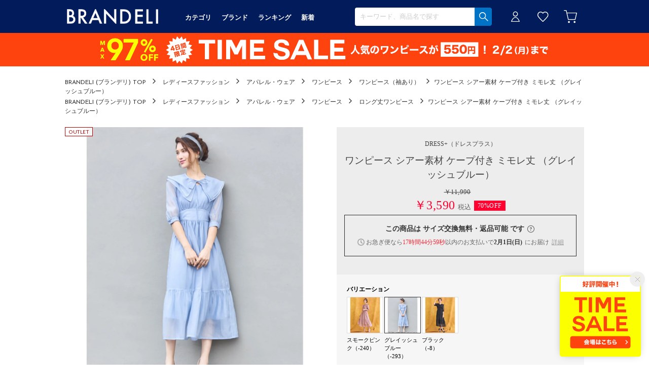

--- FILE ---
content_type: text/html;charset=UTF-8
request_url: https://www.brandeli.com/commodity/SACE1340D/DR8990EW01369/
body_size: 167314
content:












<?xml version="1.0" encoding="UTF-8"?>
<!DOCTYPE html PUBLIC "-//W3C//DTD XHTML 1.0 Transitional//EN" "http://www.w3.org/TR/xhtml1/DTD/xhtml1-transitional.dtd">
<html xmlns="http://www.w3.org/1999/xhtml" xml:lang="ja" lang="ja">
<head>














  
    <link rel="canonical" href="https://www.brandeli.com/commodity/SACE1340D/DR8990EW01369/">
  
  <meta http-equiv="Content-Type" content="text/html; charset=utf-8" />
  <meta name="format-detection" content="telephone=no" />
  <meta name="google-site-verification" content="swmG1oXH2rm6uuclLafPUaifZszVJ4Jxryclkw0BCzs" />
  <meta http-equiv="X-UA-Compatible" content="IE=edge" />
  <meta name="keywords" content="ドレスプラス DRESS+ ワンピース シアー素材 ケープ付き ミモレ丈 （グレイッシュブルー）,ワンピース（袖あり）,ロング丈ワンピース,パーティードレス" />
  <link rel="icon" href="https://media.aws.locondo.jp/brandelistatic/common/img/favicon.ico?rev=e8b96f051042fc1a6753230b19ebd7f61ab8ebbd_1769575091_491603" type="image/x-icon" />
  <link rel="shortcut icon" href="https://media.aws.locondo.jp/brandelistatic/common/img/favicon.ico?rev=e8b96f051042fc1a6753230b19ebd7f61ab8ebbd_1769575091_491603" type="image/x-icon" />
  <link rel="index" title="アウトレットファッション通販 『BRANDELI』" href="https://www.brandeli.com" />
  <title>ドレスプラス DRESS+ ワンピース シアー素材 ケープ付き ミモレ丈 （グレイッシュブルー） -アウトレットファッション通販 『BRANDELI』</title>
  
    
    
      <meta name="description" content="ドレスプラス DRESS+ ワンピース シアー素材 ケープ付き ミモレ丈 （グレイッシュブルー）" />
    
  
  <meta name="robots" content="INDEX,FOLLOW" />
 
  <!-- OGP -->
  








<meta property="og:type" content="website" />



  
  
    <meta property="og:url" content="https://www.brandeli.com" />
  




  
  
    <meta property="og:title" content="ドレスプラス DRESS+ ワンピース シアー素材 ケープ付き ミモレ丈 （グレイッシュブルー） | アウトレットファッション通販 『BRANDELI』" />
  




  
    <meta property="og:image" content="https://sc3.locondo.jp/contents/commodity/shop/SACE1340D/commodity/DR/DR8990EW01369_1_l.jpg"/>
    <meta property="og:image:secure_url" content="https://sc3.locondo.jp/contents/commodity/shop/SACE1340D/commodity/DR/DR8990EW01369_1_l.jpg" />
  
  
  




  
  
    <meta property="og:description" content="ドレスプラス DRESS+ ワンピース シアー素材 ケープ付き ミモレ丈 （グレイッシュブルー）" />
  






<meta property="og:locale:alternate" content="ja_JP" />
<meta property="og:locale:alternate" content="en_US" />


<meta property="og:site_name" content="アウトレットファッション通販 『BRANDELI』" />

<input type="hidden" id="displayMode" value="pc">
 
  <!-- criteo -->
  








<!-- common/common/tracking/criteo-hasheEmail.jsp -->
<script>
  var displayModeEl = document.getElementById('displayMode');
  var cst = (displayModeEl && displayModeEl.value === 'pc') ? 'd' : 'm';
  var che = '';
  var criteoHashedEmailSha256 = '';

  
  
</script>


<script
  src="https://ajax.googleapis.com/ajax/libs/jquery/3.7.1/jquery.min.js"
  integrity="sha256-/JqT3SQfawRcv/BIHPThkBvs0OEvtFFmqPF/lYI/Cxo=" crossorigin="anonymous"></script>
<script src="https://cdn.jsdelivr.net/npm/jquery-validation@1.20.1/dist/jquery.validate.min.js" integrity="sha256-0xVRcEF27BnewkTwGDpseENfeitZEOsQAVSlDc7PgG0=" crossorigin="anonymous"></script>


<script
  src="https://cdnjs.cloudflare.com/ajax/libs/handlebars.js/4.7.8/handlebars.min.js"
  integrity="sha512-E1dSFxg+wsfJ4HKjutk/WaCzK7S2wv1POn1RRPGh8ZK+ag9l244Vqxji3r6wgz9YBf6+vhQEYJZpSjqWFPg9gg==" crossorigin="anonymous" referrerpolicy="no-referrer"></script>

<script defer type="text/javascript" src="/resources/js/handlebars-templates/handlebars-templates.js?rev=e8b96f051042fc1a6753230b19ebd7f61ab8ebbd_1769575091_491603"></script>
<!-- just-handlebars-helpers -->
<script type="text/javascript" src="https://media.aws.locondo.jp/_assets/js/libs/just-handlebars-helpers@1.0.19/dist/h.no-moment.js?rev=e8b96f051042fc1a6753230b19ebd7f61ab8ebbd_1769575091_491603"></script>
<script type="text/javascript">
  // Register just-handlebars-helpers with handlebars
  H.registerHelpers(Handlebars);
  
  // レビュー小数点切り上げ
  Handlebars.registerHelper('distanceFixed', function(distance) {
    return Number(distance.toFixed(1));
  });
</script>
<!-- affiliate -->
<script defer type="text/javascript" src='/resources/js/affiliate/click.js?rev=e8b96f051042fc1a6753230b19ebd7f61ab8ebbd_1769575091_491603'></script>
<!-- 共通css -->
<link href="https://media.aws.locondo.jp/_assets/css/_vars.css?rev=e8b96f051042fc1a6753230b19ebd7f61ab8ebbd_1769575091_491603" rel="stylesheet">
<link href="https://media.aws.locondo.jp/_assets/css/campaignGroup.css?rev=e8b96f051042fc1a6753230b19ebd7f61ab8ebbd_1769575091_491603" rel="stylesheet">

<link href="https://media.aws.locondo.jp/_assets/js/libs/uikit/css/uikit-locondo.css?rev=e8b96f051042fc1a6753230b19ebd7f61ab8ebbd_1769575091_491603" rel="stylesheet">
<script 
  src="https://cdn.jsdelivr.net/npm/uikit@3.11.1/dist/js/uikit.min.js"
  integrity="sha256-ZOFigV5yX4v9o+n9usKotr5fl9TV4T5JizfqhsXTAPY=" crossorigin="anonymous"></script>
<script
  src="https://cdn.jsdelivr.net/npm/uikit@3.21.4/dist/js/uikit-icons.min.js"
  integrity="sha256-XID2iJmvBVrsn3pKfMiZzX0n10U1jb4TxB2dA9tVSuc=" crossorigin="anonymous"></script>


<link rel="stylesheet" href="https://cdnjs.cloudflare.com/ajax/libs/awesomplete/1.1.5/awesomplete.css" >
<script src="https://cdnjs.cloudflare.com/ajax/libs/awesomplete/1.1.5/awesomplete.min.js"></script>

<!-- Google Material Icon Font , flag-icons -->
<link href="https://fonts.googleapis.com/css2?family=Material+Symbols+Outlined:opsz,wght,FILL,GRAD@20..48,100..700,0..1,-50..200" rel="stylesheet" />
<link href="https://media.aws.locondo.jp/_assets/js/libs/flag-icons/css/flag-icons.min.css?rev=e8b96f051042fc1a6753230b19ebd7f61ab8ebbd_1769575091_491603" rel="stylesheet" />

<script type="text/javascript" src="/resources/js/dayjs/dayjs.min.js?rev=e8b96f051042fc1a6753230b19ebd7f61ab8ebbd_1769575091_491603"></script>
<script type="text/javascript" src="/resources/js/dayjs/ja.js?rev=e8b96f051042fc1a6753230b19ebd7f61ab8ebbd_1769575091_491603"></script>


<script defer type="text/javascript" src='/resources/js/common/jquery.notification-badge.js?rev=e8b96f051042fc1a6753230b19ebd7f61ab8ebbd_1769575091_491603'></script>


<script type="text/javascript" src="https://media.aws.locondo.jp/_assets/js/fnLoading.js?rev=e8b96f051042fc1a6753230b19ebd7f61ab8ebbd_1769575091_491603"></script>


<script type="text/javascript" src="https://media.aws.locondo.jp/_assets/js/handlebars_helper_imageRatio.js?rev=e8b96f051042fc1a6753230b19ebd7f61ab8ebbd_1769575091_491603"></script>

<script type="module" src="https://media.aws.locondo.jp/contents/js/app/modal_notification_inApp.js?rev=e8b96f051042fc1a6753230b19ebd7f61ab8ebbd_1769575091_491603"></script>
<link href="https://media.aws.locondo.jp/contents/css/app/modal_notification_inApp.css?rev=e8b96f051042fc1a6753230b19ebd7f61ab8ebbd_1769575091_491603" rel="stylesheet">



  
  <!-- gtm -->
  








<!-- Google Tag Manager -->
<script>
  (function(w, d, s, l, i) {
    w[l] = w[l] || [];
    w[l].push({
      'gtm.start' : new Date().getTime(),
      event : 'gtm.js'
    });
    var f = d.getElementsByTagName(s)[0], j = d.createElement(s), dl = l != 'dataLayer' ? '&l=' + l : '';
    j.async = true;
    j.src = '//www.googletagmanager.com/gtm.js?id=' + i + dl;
    f.parentNode.insertBefore(j, f);
  })(window, document, 'script', 'dataLayer', 'GTM-MXDBQK8K');
</script>
<!-- End Google Tag Manager --> 
  <!-- /gtm -->
  <!-- locondo tracking -->
  










<script type="text/javascript">
  var __ti = '7c597039-14fa-4d5f-84d7-b5cf2f75aee3';
  var __vi = '7c597039-14fa-4d5f-84d7-b5cf2f75aee3';
  var __dm = 'pc';
  var __he = '';
  var __cc = '';
  var __si = 'brandeli';
  var __ts = '20260130201434';
  var __tu = 'https://analysis.aws.locondo.jp/tracking';
  var __rf = document.referrer;
  var __hf = document.location.href;
  var __pt = document.location.href.split('?')[0];
  var __pl = navigator.platform;
  
  // SHOPOP トラッキングAPI URL
  var __shopopTrackingImageApiUrl = 'https://analysis.aws.locondo.jp/shopop/tracking';
  // 商品動画 トラッキングAPI URL
  var __commodityVideoTrackingApiUrl = 'https://analysis.aws.locondo.jp/commodity-video/tracking';
</script>
<script type="text/javascript" src='/resources/js/analysis/tracker.js?rev=e8b96f051042fc1a6753230b19ebd7f61ab8ebbd_1769575091_491603' defer></script>


<input type="hidden" name="trackCommodityVideo" value="false">
  <!-- /locondo tracking -->


</head>
<body class="site_brandeli">






  <!-- gtm -->
  








<!-- Google Tag Manager -->
<noscript>
  <iframe src="https://www.googletagmanager.com/ns.html?id=GTM-MXDBQK8K"
    height="0" width="0" style="display: none; visibility: hidden"></iframe>
</noscript>
<!-- End Google Tag Manager -->
  <!-- /gtm -->
  


<input type="hidden" id="baseUrl" value='/'/>
<input type="hidden" id="api_url_base" value='https://api.aws.locondo.jp'>
<input type="hidden" id="contextPath" value="" />

<input type="hidden" id="url_base" value="/">
<input type="hidden" id="image_url_base" value="https://sc3.locondo.jp/contents/">
<input type="hidden" id="css_url_base"   value="https://media.aws.locondo.jp/contents/">

<input type="hidden" id="__locoad_tracking_url_base" value="https://analysis.aws.locondo.jp/locoad">




  
  
  
  
    <input type="hidden" id="commercialtypeNumber" value="all"/>
  

















<script src="https://cdn.jsdelivr.net/npm/i18next@23.7.6/i18next.min.js"></script>
<script>
i18next.init({
  lng: $('#siteLanguage')[0] ? $('#siteLanguage').val() : 'ja',
  ns: 'default',
  debug: false,
});
</script>
<script defer type="text/javascript" src="/resources/js/i18n-message/default-msg-ja.js?rev=e8b96f051042fc1a6753230b19ebd7f61ab8ebbd_1769575091_491603"></script>
<script defer type="text/javascript" src="/resources/js/i18n-message/default-msg-en.js?rev=e8b96f051042fc1a6753230b19ebd7f61ab8ebbd_1769575091_491603"></script>
<script defer type="text/javascript" src="https://media.aws.locondo.jp/_assets/js/i18n-message/assets-msg-ja.js?rev=e8b96f051042fc1a6753230b19ebd7f61ab8ebbd_1769575091_491603"></script>
<script defer type="text/javascript" src="https://media.aws.locondo.jp/_assets/js/i18n-message/assets-msg-en.js?rev=e8b96f051042fc1a6753230b19ebd7f61ab8ebbd_1769575091_491603"></script>



<script>
function wrapI18nUrl(url) {
  if (!$('#siteLanguage')[0]) {
    // 言語設定なし
    return url;
  }
  
  const lang = $('#siteLanguage').val();
  const languages = ['ja', 'en'];
  if (!url || !url.startsWith('/') || languages.some(l => url.startsWith('/' + l + '/'))) {
    // URL引数なし or URLがルートパス指定以外 or URLに言語設定が行われている
    return url;
  }

  // それぞれの言語のURLパスをセット
  switch (lang) {
  case 'ja':
    // 日本語の場合は、URLの操作を行わない
    return url;
  case 'en':
    return '/en' + url;
  default:
    return url;
  }
} 

$.ajaxPrefilter(function (option) {
  option.url = wrapI18nUrl(option.url);
});  
</script>


  
  
  
    











<link rel="stylesheet" type="text/css" href="https://media.aws.locondo.jp/_assets/css/pc/common-base.css?rev=e8b96f051042fc1a6753230b19ebd7f61ab8ebbd_1769575091_491603" media="all" charset="UTF-8" />
<link rel="stylesheet" type="text/css" href="https://media.aws.locondo.jp/_assets/css/pc/common-footer.css?rev=e8b96f051042fc1a6753230b19ebd7f61ab8ebbd_1769575091_491603" media="all" charset="UTF-8" />
<link rel="stylesheet" type="text/css" href="https://media.aws.locondo.jp/_assets/css/pc/common-header.css?rev=e8b96f051042fc1a6753230b19ebd7f61ab8ebbd_1769575091_491603" media="all" charset="UTF-8" />
<link rel="stylesheet" type="text/css" href="https://media.aws.locondo.jp/_assets/css/pc/common-boem_style.css?rev=e8b96f051042fc1a6753230b19ebd7f61ab8ebbd_1769575091_491603" media="all" charset="UTF-8" />
<link rel="stylesheet" type="text/css" href="https://media.aws.locondo.jp/_assets/css/style_father.css?rev=e8b96f051042fc1a6753230b19ebd7f61ab8ebbd_1769575091_491603" media="all" charset="UTF-8" />


  <link rel="stylesheet" type="text/css" href="https://media.aws.locondo.jp/_assets/css/pc/common-switching.css?rev=e8b96f051042fc1a6753230b19ebd7f61ab8ebbd_1769575091_491603" media="all" charset="UTF-8" />



<link rel="stylesheet" type="text/css" href="https://media.aws.locondo.jp/brandelistatic/common/css/pc/brandeli_common-style.css?rev=e8b96f051042fc1a6753230b19ebd7f61ab8ebbd_1769575091_491603" media="all" charset="UTF-8" />


<link rel="preconnect" href="https://fonts.googleapis.com">
<link rel="preconnect" href="https://fonts.gstatic.com" crossorigin>
<link href="https://fonts.googleapis.com/css2?family=Josefin+Sans:wght@100;200;300;400;500;600;700&display=swap" rel="stylesheet">

<script type="text/javascript" src="https://media.aws.locondo.jp/_assets/js/pc/common.js?rev=e8b96f051042fc1a6753230b19ebd7f61ab8ebbd_1769575091_491603" charset="UTF-8"></script>


<script src="https://media.aws.locondo.jp/_assets/js/libs/lazyload/lazyload.min.js?rev=e8b96f051042fc1a6753230b19ebd7f61ab8ebbd_1769575091_491603"></script>
<script src="https://media.aws.locondo.jp/_assets/js/libs/lazyload/lazyload.instance.js?rev=e8b96f051042fc1a6753230b19ebd7f61ab8ebbd_1769575091_491603"></script>
<link rel="stylesheet" type="text/css" href="https://media.aws.locondo.jp/_assets/js/libs/lazyload/lazyload.css?rev=e8b96f051042fc1a6753230b19ebd7f61ab8ebbd_1769575091_491603" />



<script type="text/javascript" src="https://media.aws.locondo.jp/_assets/js/libs/Remodal/remodal.js?rev=e8b96f051042fc1a6753230b19ebd7f61ab8ebbd_1769575091_491603"></script>
<link rel="stylesheet" type="text/css" href="https://media.aws.locondo.jp/_assets/js/libs/Remodal/remodal-default-theme.css?rev=e8b96f051042fc1a6753230b19ebd7f61ab8ebbd_1769575091_491603" media="all" charset="UTF-8" />
<link rel="stylesheet" type="text/css" href="https://media.aws.locondo.jp/_assets/js/libs/Remodal/remodal.css?rev=e8b96f051042fc1a6753230b19ebd7f61ab8ebbd_1769575091_491603" media="all" charset="UTF-8" />

<link rel="stylesheet" href="https://cdnjs.cloudflare.com/ajax/libs/slick-carousel/1.8.1/slick.min.css" />
<link rel="stylesheet" href="https://cdnjs.cloudflare.com/ajax/libs/slick-carousel/1.8.1/slick-theme.min.css" />
<script src="https://cdnjs.cloudflare.com/ajax/libs/slick-carousel/1.8.1/slick.min.js"></script>

<link rel="stylesheet" href="https://media.aws.locondo.jp/_assets/js/libs/tippy/light.css?rev=e8b96f051042fc1a6753230b19ebd7f61ab8ebbd_1769575091_491603" />
<script src="https://media.aws.locondo.jp/_assets/js/libs/tippy/popper.min.js?rev=e8b96f051042fc1a6753230b19ebd7f61ab8ebbd_1769575091_491603"></script>
<script src="https://media.aws.locondo.jp/_assets/js/libs/tippy/index.all.min.js?rev=e8b96f051042fc1a6753230b19ebd7f61ab8ebbd_1769575091_491603"></script>


<script src="https://media.aws.locondo.jp/_assets/js/jquery.ranking.js?rev=e8b96f051042fc1a6753230b19ebd7f61ab8ebbd_1769575091_491603"></script>
<script type="text/javascript" src="https://media.aws.locondo.jp/_assets/js/api-commodityranking.js?rev=e8b96f051042fc1a6753230b19ebd7f61ab8ebbd_1769575091_491603"></script>


<script type="text/javascript" src='/resources/js/store.legacy.min.js?rev=e8b96f051042fc1a6753230b19ebd7f61ab8ebbd_1769575091_491603'></script>
<script type="text/javascript" src='/resources/js/search/search-history.js?rev=e8b96f051042fc1a6753230b19ebd7f61ab8ebbd_1769575091_491603'></script>


<script type="text/javascript" src='/resources/js/suggestSearch/pc-suggest.js?rev=e8b96f051042fc1a6753230b19ebd7f61ab8ebbd_1769575091_491603'></script>


<script src='/resources/js/js.cookie.js?rev=e8b96f051042fc1a6753230b19ebd7f61ab8ebbd_1769575091_491603'></script>
<script type="text/javascript" src='/resources/js/commodity/commodity-history.js?rev=e8b96f051042fc1a6753230b19ebd7f61ab8ebbd_1769575091_491603'></script>


<script defer type="text/javascript" src="https://media.aws.locondo.jp/_assets/js/api-headerInfo.js?rev=e8b96f051042fc1a6753230b19ebd7f61ab8ebbd_1769575091_491603"></script>


<script defer type="text/javascript" src="https://media.aws.locondo.jp/brandelistatic/common/js/brandeli_service_config.js?rev=e8b96f051042fc1a6753230b19ebd7f61ab8ebbd_1769575091_491603"></script>
<script defer type="text/javascript" src="https://media.aws.locondo.jp/_assets/js/content-guide.js?rev=e8b96f051042fc1a6753230b19ebd7f61ab8ebbd_1769575091_491603"></script>

<script defer type="text/javascript" src="https://media.aws.locondo.jp/brandelistatic/common/js/brandeli_pc-common.js?rev=e8b96f051042fc1a6753230b19ebd7f61ab8ebbd_1769575091_491603"></script>
<script defer type="text/javascript" src="https://media.aws.locondo.jp/brandelistatic/common/js/brandeli_gnavCategoryList.js?rev=e8b96f051042fc1a6753230b19ebd7f61ab8ebbd_1769575091_491603"></script>


<noscript>
  <div class="noscript">
    <div class="noscript-inner">
      <p>
        <strong>お使いのブラウザは、JavaScript機能が有効になっていません。</strong>
      </p>
      <p>このウェブサイトの機能をご利用される場合は、お使いのブラウザでJavaScriptを有効にしてください。</p>
    </div>
  </div>
</noscript>

<div id="header_top" class="locondo pc_header"> 
  <div id="header_ver5">

    
    <div id="headerInformation"></div>

    <!-- お知らせ欄 -->
    <div class="clearfix info-ld pc" id="info_box_bottom">
      
    </div>
    <!-- /お知らせ欄 -->

    <!-- section nav common -->
    <div id="nav_container_common">
      <div class="innerWrap">
        <!-- section siteCI -->
        <h1><a href="/" title="BRANDELI">
            アウトレットファッション通販 『BRANDELI』
          </a></h1>

        <!-- section user info -->
        <ul id="nav_user" data-gtm-click="pcHeader_user">
          
          
            <li class="Dropdown center">
              <a href="/login" id="user_login">ログイン</a>
              <div id="is_logout" class="drop">
                <ul>
                  <li id="btn_login"><a href="/login">ログイン</a></li>
                  <li id="btn_regi"><a href="/customer/customer-register">新規会員登録 (無料)</a></li>
                </ul>
              </div>
            </li>
            <li><a href="/mypage/favorite-list/" id="user_favorite" class="arr_none"></a></li>
          

          
          
          <li>
            <a href="/cart/?commercialType=all" id="user_cart">
            <div class="js-cartCount"></div>
            </a>
          </li>
        </ul>
        <div id="searchBox" data-gtm-click="pcHeader_search">
          <form id="search_mini_form" action="/search" method="get">
            
              <input type="hidden" name="fromid" value="search_mini_form">
              <div class="search_box">
                <div class="form-container">
                  <div class="wrap_searchText">
                    <input id="searchText" name="searchWord" class="input" type="text" placeholder="キーワード、商品名で探す" value="" autocomplete="off">
                  </div>
                  <div class="wrap_searchbutton"><button class="searchbutton" type="submit" width="24" height="24"></button></div>
                </div>
                <div class="suggestBox">
                  <div class="suggestBox_innner">
                    <div id="output_searchHistory" class="output_suggest"></div>
                    <div id="output_suggestA" class="output_suggest"></div>
                    <div id="output_suggestB" class="output_suggest"></div>
                  </div>
                </div>
                <div id="auto_indicator" class="search_autocomplete autocomplete" style="border-color: rgb(232, 233, 237); display: none; ">検索中...</div>
              </div>
          </form>
        </div>


        
        <!-- section nav category -->
        <div class="gNav nav_container_global" data-gtm-click="pcHeader_category">
          <div class="innerWrap">
            <div class="wrap-gNav_largeCategory">
              <ul class="gNav_largeCategory">
                <li class="gNav_index cateCategory Dropdown"><a href="/contents/category/"><span>カテゴリ</span></a>
                  <div class="drop">
                    <div class="drop_inner">
                      <ul class="drop_inner_list" id="_js_gNav_cateL_1"></ul>
                      <ul class="drop_inner_list" id="_js_gNav_cateL_2"></ul>
                      <ul class="drop_inner_list" id="_js_gNav_cateL_3"></ul>
                      <ul class="drop_inner_list" id="_js_gNav_cateL_4"></ul>
                      <ul class="drop_inner_list" id="_js_gNav_cateL_5">
                        <li class="nav_linkAll"><a href="/contents/category/">カテゴリ一覧</a></li>
                      </ul>
                      <script type="text/x-handlebars-template" id="template_gNav_cate_1">
                        {{#each this}}
                          {{#if (eq category.pc_col "1")}}
                            <li class="heading" data-item="{{category.code}}">
                              <a href="/category/{{category.code}}/" onclick="gtag('event', 'click_event', {'click_category': 'header_categoryList', 'click_label': 'header_categoryList-{{category.code}}', 'click_action': 'text'});">{{category.name}}</a>
                            </li>
                            {{#each category_child}}
                              <li data-item="{{code}}">
                                <a href="/category/{{code}}/" onclick="gtag('event', 'click_event', {'click_category': 'header_categoryList', 'click_label': 'header_categoryList-{{code}}', 'click_action': 'text'});">{{name}}</a>
                              </li>
                            {{/each}}
                          {{/if}}
                        {{/each}}
                      </script>
                      <script type="text/x-handlebars-template" id="template_gNav_cate_2">
                        {{#each this}}
                          {{#if (eq category.pc_col "2")}}
                            <li class="heading" data-item="{{category.code}}">
                              <a href="/category/{{category.code}}/" onclick="gtag('event', 'click_event', {'click_category': 'header_categoryList', 'click_label': 'header_categoryList-{{category.code}}', 'click_action': 'text'});">{{category.name}}</a>
                            </li>
                            {{#each category_child}}
                              <li data-item="{{code}}">
                                <a href="/category/{{code}}/" onclick="gtag('event', 'click_event', {'click_category': 'header_categoryList', 'click_label': 'header_categoryList-{{code}}', 'click_action': 'text'});">{{name}}</a>
                              </li>
                            {{/each}}
                          {{/if}}
                        {{/each}}
                      </script>
                      <script type="text/x-handlebars-template" id="template_gNav_cate_3">
                        {{#each this}}
                          {{#if (eq category.pc_col "3")}}
                            <li class="heading" data-item="{{category.code}}">
                              <a href="/category/{{category.code}}/" onclick="gtag('event', 'click_event', {'click_category': 'header_categoryList', 'click_label': 'header_categoryList-{{category.code}}', 'click_action': 'text'});">{{category.name}}</a>
                            </li>
                            {{#each category_child}}
                              <li data-item="{{code}}">
                                <a href="/category/{{code}}/" onclick="gtag('event', 'click_event', {'click_category': 'header_categoryList', 'click_label': 'header_categoryList-{{code}}', 'click_action': 'text'});">{{name}}</a>
                              </li>
                            {{/each}}
                          {{/if}}
                        {{/each}}
                      </script>
                      <script type="text/x-handlebars-template" id="template_gNav_cate_4">
                        {{#each this}}
                          {{#if (eq category.pc_col "4")}}
                            <li class="heading" data-item="{{category.code}}">
                              <a href="/category/{{category.code}}/" onclick="gtag('event', 'click_event', {'click_category': 'header_categoryList', 'click_label': 'header_categoryList-{{category.code}}', 'click_action': 'text'});">{{category.name}}</a>
                            </li>
                            {{#each category_child}}
                              <li data-item="{{code}}">
                                <a href="/category/{{code}}/" onclick="gtag('event', 'click_event', {'click_category': 'header_categoryList', 'click_label': 'header_categoryList-{{code}}', 'click_action': 'text'});">{{name}}</a>
                              </li>
                            {{/each}}
                          {{/if}}
                        {{/each}}
                      </script>
                      <script type="text/x-handlebars-template" id="template_gNav_cate_5">
                        {{#each this}}
                          {{#if (eq category.pc_col "5")}}
                            <li class="heading" data-item="{{category.code}}">
                              <a href="/category/{{category.code}}/" onclick="gtag('event', 'click_event', {'click_category': 'header_categoryList', 'click_label': 'header_categoryList-{{category.code}}', 'click_action': 'text'});">{{category.name}}</a>
                            </li>
                          {{/if}}
                        {{/each}}
                      </script>
                    </div>
                  </div>
                </li>
                <li class="gNav_index cateBrand Dropdown">
                  <a href="/catalog/brand-list/"><span>ブランド</span></a>
                  <div class="drop">
                    <div class="drop_inner">
                      <ul class="drop_inner_list" id="_js_gNav_brand">
                        <li class="nav_linkAll"><a href="/catalog/brand-list/">ブランド一覧</a></li>
                      </ul>
                      <script type="text/x-handlebars-template" id="template_gNav_brand">
                        {{#each this}}
                          <li data-item="{{url}}">
                            <a href="{{url}}/" onclick="gtag('event', 'click_event', {'click_category': 'header_brandList', 'click_label': 'header_brandList-{{name}}', 'click_action': 'text'});">
                              <img src="https://media.aws.locondo.jp/brandelistatic/common/img/brand/{{img}}" alt="{{name}}" width="175" height="75" loading="lazy">
                            </a>
                          </li>
                        {{/each}}
                      </script>
                    </div>
                  </div>
                </li>
                <li class="gNav_index cateRanking"><a href="/contents/ranking/"><span>ランキング</span></a></li>
                <li class="gNav_index cateNew"><a href="/search?commercialType=all&alignmentSequence=news%20from%20date(text)%3Adescending"><span>新着</span></a></li>
                
              </ul>
            </div>
          </div>
        </div>
      </div>
    </div>

  </div>

  <!-- お知らせ欄 -->
  <div class="clearfix info-ld pc" id="info_box_top">
    
      <!--プロモ帯 PCヘッダー 【260130 タイムセール】-->
<style>
  /* 背景色 */
  .brandeli_band-bnr {
    background: #ff430f;
  }

  .brandeli_band-bnr-inner {
    width: 1024px;
    margin: 0 auto;
    text-align: center;
  }

  .brandeli_band-bnr-inner img {
    width: 100%;
    height: auto;
    vertical-align: top;
  }

  .brandeli_band-bnr-inner a:hover img {
    opacity: .7;
  }
</style>


<div class="brandeli_band-bnr">
  <div class="brandeli_band-bnr-inner">
    <a class=""
      href="//www.brandeli.com/search?campaignType=3&maxCampaignPeriod=14&commercialType=all&relationalContentKeyword=brts260130"
      onclick="gtag('event', 'click_event', {'click_category': 'headerinfo','click_label': '260130_brts','click_action': 'banner'});">
      <img src="//media.aws.locondo.jp/brandelistatic/common/img/promotion/sales/info-pc-ws260130.png" />
    </a>
  </div>
</div>

<script>
  $(function(){
    const params = new URL(document.location).searchParams;
    const val = params.get('relationalContentKeyword');
    if (val === 'brts260130') {
      $('.brandeli_band-bnr').hide();
    }
  })
</script>



    
      <!-- ●●● （PC/SP共通）260130【BR】フローティングバナーTS ●●● -->
<!--○○○ PC,SP共通 ○○○-->
<div id="jadeFixedBnr" style="display: none; background: transparent !important;">
    <div class="jadeFixedBnr__wrap">
        <a href="https://www.brandeli.com/search?campaignType=3&maxCampaignPeriod=14&commercialType=all&relationalContentKeyword=brts260130" onclick="gtag('event', 'click_event', {'click_category': 'floatingBnr','click_label': '260130_brts','click_action': 'banner'});" style="background: transparent!important;">
            <img src="https://media.aws.locondo.jp/brandelistatic/common/img/promotion/sales/floatingbnr_260130_BR.png"></a>
        <span id="jadeFixedBnr__close" onclick="$.jadeFixedBnrClose();" uk-icon="icon: close; ratio: 0.75" style="opacity: 0.9;"></span>
    </div>
</div>
<script src="https://media.aws.locondo.jp/_assets/js/jadeFixedBnr.js"></script>
<link href="https://media.aws.locondo.jp/_assets/css/jadeFixedBnr.css" rel="stylesheet">

    
  </div>
  <!-- /お知らせ欄 -->

</div><!-- /header -->


<script type="text/x-handlebars-template" id="pcHeader_searchHistory_template">
  {{#if this}}
    <h4 class="itemSuggestTitle">検索履歴</h4>
    <ul id="searchHistoryList" class="suggest_searchHistory indexList">
      {{#each this}}
        <li class="indexItem">
          <div class="indexItemContent" data-title-localStorage="{{title}}">
            <div class="indexItemHeading">
              <a class="inner" href="{{url}}">{{title}}</a>
            </div>
          </div>
          <span class="deleteHistoryList"></span>
        </li>
      {{/each}}
    </ul>
  {{/if}}
</script>
<!-- 関連アイテムテンプレート -->
<script id="SuggestCommodities" type="text/x-handlebars-template">
  {{#if Commodities}}
    <h4 class="itemSuggestTitle">関連アイテム</h4>
    <ul class="SuggestCommoditiesList">
      {{#each Commodities}}
        <li><a href="/{{url}}"><span><img src="{{image}}" width="70" height="70"></span><span>{{name}}</span></a></li>
      {{/each}}
    </ul>
  {{/if}}
</script>
<!-- /suggest-search settings -->












<!--CustomerCode-->


<script>
  const gaCustomerCode = $('#gaCustomerCode').val();
  const gaCustomerGroupId = $('#gaCustomerGroupId').val();
  const gaBoemCustomerNo = $('#gaBoemCustomerNo').val();
  const canPushGA = (gaCustomerCode !== '' && gaCustomerCode !== undefined) ? true : false; 

  if(canPushGA) {
    const userData = {
    login_id: gaCustomerCode,
    
    user_status: gaCustomerGroupId
    };
    window.dataLayer = window.dataLayer || [];
    window.dataLayer.push(userData);
  }
</script>






<input type="hidden" id="siteName" value="BRANDELI (ブランデリ)">









<!-- common/templates/header-config.jsp -->
<input type="hidden" id="siteDomain" value="www.brandeli.com">
<input type="hidden" id="siteTitle" value="アウトレットファッション通販 『BRANDELI』">
<input type="hidden" id="schema" value="brandeli">
<input type="hidden" id="isOneBrand" value="false">
<input type="hidden" id="isConvertable" value="">
<input type="hidden" id="convertReturnMethod" value="">
<input type="hidden" id="convertRequestDeadlineDays" value="">
<input type="hidden" id="properIsReturnable" value="">
<input type="hidden" id="saleIsReturnable" value="">
<input type="hidden" id="returnReturnMethod" value="">
<input type="hidden" id="properReturnFee" value="">
<input type="hidden" id="saleReturnFee" value="">
<input type="hidden" id="returnRequestDeadlineDays" value="">
<input type="hidden" id="giftService" value="true">
<input type="hidden" id="hasDeluxeGift" value="true">
<input type="hidden" id="giftCost" value="390">
<input type="hidden" id="tagcutCost" value="190">
<input type="hidden" id="deluxeCost" value="770">
<input type="hidden" id="pointService" value="true">
<input type="hidden" id="pointRate" value="0.0">
<input type="hidden" id="pointPeriod" value="6">
<input type="hidden" id="pointGivenDaysAfterShipping" value="">
<input type="hidden" id="reviewService" value="true">
<input type="hidden" id="reviewPointService" value="true">
<input type="hidden" id="useReviewLot" value="true">
<input type="hidden" id="reviewPointRate" value="">
<input type="hidden" id="deliveryChargePost" value="">
<input type="hidden" id="deliveryChargeLate" value="">
<input type="hidden" id="deliveryChargeDate" value="">
<input type="hidden" id="deliveryChargeFast" value="">
<input type="hidden" id="deliveryChargeExpress" value="">
<input type="hidden" id="expressDeliveryCommission" value="">
<input type="hidden" id="freeShippingAmount" value="8000">
<input type="hidden" id="commissionCod" value="">
<input type="hidden" id="commissionCard" value="">
<input type="hidden" id="commissionCvs" value="">
<input type="hidden" id="commissionPayeasy" value="">
<input type="hidden" id="commissionPaypay" value="">
<input type="hidden" id="commissionDocomo" value="">
<input type="hidden" id="commissionAu" value="">
<input type="hidden" id="commissionSoftBank" value="">
<input type="hidden" id="commissionYamato" value="">
<input type="hidden" id="isPrepaidSite" value="">
<input type="hidden" id="hasCustomerGroup" value="true">

<input type="hidden" id="customerGroupTotalEndIntervalDays" value="">
<input type="hidden" id="customerGroupRangePeriod" value="">
<input type="hidden" id="returnConvertReviewable" value="false">
<input type="hidden" id="amazonPayOption" value="">
<input type="hidden" id="enableGlobalOrder" value="false">
<input type="hidden" id="enableMultiLanguage" value="false">
<input type="hidden" id="isBackOrder" value="false">
<input type="hidden" id="useSmari" value="">

  






















<!-- common/pc/commodity/commodity-top-area.jsp -->
  

  


  
<!-- ヘッダ引き継ぎ用変数 -->

  
  
  
  


  

<input type="hidden" id="catalogParam" value="?commercialType=1">

<!-- ▽ 固有css ▽ -->
<link rel="stylesheet" type="text/css" href="https://media.aws.locondo.jp/_assets/css/pc/content-product-koichi.css?rev=e8b96f051042fc1a6753230b19ebd7f61ab8ebbd_1769575091_491603" media="all" charset="UTF-8" />

<script type="text/javascript" src="/resources/js/i18n-message/commodity-msg-ja.js?rev=e8b96f051042fc1a6753230b19ebd7f61ab8ebbd_1769575091_491603"></script>
<script type="text/javascript" src="/resources/js/i18n-message/commodity-msg-en.js?rev=e8b96f051042fc1a6753230b19ebd7f61ab8ebbd_1769575091_491603"></script>

<script type="text/javascript" src='/resources/js/commodity/jquery.commodity.js?rev=e8b96f051042fc1a6753230b19ebd7f61ab8ebbd_1769575091_491603'></script>
<script type="text/javascript" src='/resources/js/commodity/jquery.commodity-pc.js?rev=e8b96f051042fc1a6753230b19ebd7f61ab8ebbd_1769575091_491603'></script>
<script type="text/javascript" src='/resources/js/commodity/jquery.commodity-different-color.js?rev=e8b96f051042fc1a6753230b19ebd7f61ab8ebbd_1769575091_491603'></script>
<script type="text/javascript" src='/resources/js/commodity/jquery.commodity-review-summary.js?rev=e8b96f051042fc1a6753230b19ebd7f61ab8ebbd_1769575091_491603'></script>
<!--  採寸 -->
<script type="text/javascript" src='/resources/js/common/jquery.measurement.js?rev=e8b96f051042fc1a6753230b19ebd7f61ab8ebbd_1769575091_491603'></script>
<!-- レビュー -->
<script type="text/javascript" src="https://media.aws.locondo.jp/_assets/js/pc/pc-api-review.js?rev=e8b96f051042fc1a6753230b19ebd7f61ab8ebbd_1769575091_491603"></script>
<!-- マイサイズ -->
<script type="text/javascript" src='/resources/js/js.cookie.js?rev=e8b96f051042fc1a6753230b19ebd7f61ab8ebbd_1769575091_491603'></script>
<script type="text/javascript" src='/resources/js/common/jquery.mysize-common.js?rev=e8b96f051042fc1a6753230b19ebd7f61ab8ebbd_1769575091_491603'></script>
<!-- lazyload -->
<script src="https://media.aws.locondo.jp/_assets/js/libs/lazyload/lazyload.min.js?rev=e8b96f051042fc1a6753230b19ebd7f61ab8ebbd_1769575091_491603"></script>
<script src="https://media.aws.locondo.jp/_assets/js/libs/lazyload/lazyload.instance.js?rev=e8b96f051042fc1a6753230b19ebd7f61ab8ebbd_1769575091_491603"></script>
<link rel="stylesheet" type="text/css" href="https://media.aws.locondo.jp/_assets/js/libs/lazyload/lazyload.css?rev=e8b96f051042fc1a6753230b19ebd7f61ab8ebbd_1769575091_491603" />
<!-- お気に入りブランド -->
<script type="text/javascript" src="/resources/js/brand/mybrand.js?rev=e8b96f051042fc1a6753230b19ebd7f61ab8ebbd_1769575091_491603"></script>
<!-- クーポン/カウントダウン -->
<script type="text/javascript" src="https://media.aws.locondo.jp/_assets/js/pc/pc-commodity-koichi.js?rev=e8b96f051042fc1a6753230b19ebd7f61ab8ebbd_1769575091_491603"></script>
<!-- アフィリエイト -->
<script defer type="text/javascript" src='/resources/js/affiliate/click.js?rev=e8b96f051042fc1a6753230b19ebd7f61ab8ebbd_1769575091_491603'></script>





<!------- ▽ contents_ver4 ▽ ------->
<section id="contents_ver4" class="product_main">

  <!-- breadcrumbs -->
  <div id="breadcrumbsList" class="breadcrumbs clearfix breadcrumbs_child">
    <p><a href="javascript:history.back();">
      [ 前に戻る ]
      
      </a></p>
  </div>
  









<!-- common/common/commodity/elm_commodity-breadcrumbs_template.jsp -->
<script type="text/x-handlebars-template" id="commodity-breadcrumbs_template">
  {{#each breadcrumbs}}
    <ul class="clearfix">
        
          
          
            <li><a href="/">ホーム</a></li>
          
        
        {{#each ancestors}}
          {{#if category_code}}
            <li  data-breadcrumbsName="{{formatBreadcrumbs-Home category_name_pc}}"><a href="{{../../base_url}}category/{{formatLinkCatalogParam category_code}}">{{formatBreadcrumbs-Home category_name_pc}}</a></li>
          {{/if}}
        {{/each}} 
        <li data-breadcrumbsName="{{category_name_pc}}"><a href="{{../base_url}}category/{{formatLinkCatalogParam category_code}}">{{category_name_pc}}</a></li>
    </ul>
  {{/each}}
</script>
  <script type="text/javascript" src="https://media.aws.locondo.jp/_assets/js/pc/pc-breadcrumbs.js?rev=e8b96f051042fc1a6753230b19ebd7f61ab8ebbd_1769575091_491603"></script>

  <script type="application/ld+json">
    {
      "@context": "https://schema.org",
      "@type": "BreadcrumbList",
      "itemListElement": [{
        "@type": "ListItem",
        "position": 1,
        "name": "BRANDELI",
        "item": "https://www.brandeli.com"
      }
        
        ,{
          "@type": "ListItem",
          "position": 2,
          "name": "レディースファッション",
          "item": "https://www.brandeli.com/category/L/?commercialType=1"
        }
        
        ,{
          "@type": "ListItem",
          "position": 3,
          "name": "アパレル・ウェア",
          "item": "https://www.brandeli.com/category/apparel_l/?commercialType=1"
        }
        
        ,{
          "@type": "ListItem",
          "position": 4,
          "name": "ワンピース",
          "item": "https://www.brandeli.com/category/3_dress_l/?commercialType=1"
        }
        
        ,{
          "@type": "ListItem",
          "position": 5,
          "name": "ワンピース（袖あり）",
          "item": "https://www.brandeli.com/category/op_sleeve_l/?commercialType=1"
        }
        
        ,{
          "@type": "ListItem",
          "position": 6,
          "name": "ワンピース シアー素材 ケープ付き ミモレ丈 （グレイッシュブルー）"
        }
      ]
    }
  </script>

  <!----------------------------
  product_contents
  ----------------------------->
  <div id="product_contents" class="product_contents multiBrand  discountPeriod">

    <input type="hidden" id="commodityCode" value="DR8990EW01369"/>
    <input type="hidden" id="shopCode" value="SACE1340D"/>
    <input type="hidden" id="brandCode" value="DR8990"/>
    <input type="hidden" id="commodityKind" value="apparel"/>
    <input type="hidden" id="relatedCategory1" value="op_sleeve_l"/>
    <input type="hidden" id="searchBrandName" value='DRESS+'>
    <input type="hidden" id="ProductItemName" value='ワンピース シアー素材 ケープ付き ミモレ丈 （グレイッシュブルー）'>
    <input type="hidden" id="kokuinEnabledFlag" value="false">

    <!-- ▼お気に入り完了メッセージ▼ -->
    

    <!-- ▼エラー表示領域▼ -->
    









<!-- webapp/WEB-INF/views/common/pc/commodity/commodity-main-image.jsp -->

<div id="product_img" class="product_img">
  <ul class="item-icons clearfix">
    
    
      <li class="icon-outlet">OUTLET</li>
    
    
    
    
    
    
    
    
    
    
    
    
    
  </ul>

  <section class="mainImage-container" data-commoditycode="DR8990EW01369">
    








<!-- common/common/commodity/elm_mainImage-carousel.jsp -->


<link rel="stylesheet" href="https://cdn.jsdelivr.net/npm/swiper@11.2.10/swiper-bundle.min.css"
  integrity="sha256-dMpqrlRo28kkeQw7TSGaCJuQo0utU6D3yjpz5ztvWrg=" crossorigin="anonymous">
<script src="https://cdn.jsdelivr.net/npm/swiper@11.2.10/swiper-bundle.min.js"
  integrity="sha256-mF8SJMDu7JnTZ6nbNeWORLIefrnORYMbFbTBCOQf2X8=" crossorigin="anonymous"></script>

<link rel="stylesheet" href="https://cdnjs.cloudflare.com/ajax/libs/photoswipe/5.4.4/photoswipe.min.css"
  integrity="sha512-LFWtdAXHQuwUGH9cImO9blA3a3GfQNkpF2uRlhaOpSbDevNyK1rmAjs13mtpjvWyi+flP7zYWboqY+8Mkd42xA==" crossorigin="anonymous" />
<script src="https://cdnjs.cloudflare.com/ajax/libs/photoswipe/5.4.4/umd/photoswipe.umd.min.js"
  integrity="sha512-BXwwGU7zCXVgpT2jpXnTbioT9q1Byf7NEXVxovTZPlNvelL2I/4LjOaoiB2a19L+g5za8RbkoJFH4fMPQcjFFw==" crossorigin="anonymous"></script>
<script src="https://cdnjs.cloudflare.com/ajax/libs/photoswipe/5.4.4/umd/photoswipe-lightbox.umd.min.js"
  integrity="sha512-D16CBrIrVF48W0Ou0ca3D65JFo/HaEAjTugBXeWS/JH+1KNu54ZOtHPccxJ7PQ44rTItUT6DSI6xNL+U34SuuQ==" crossorigin="anonymous"></script>

<!-- 商品画像 ホバーzoom -->
<script src="https://cdn.jsdelivr.net/npm/drift-zoom@1.5.1/dist/Drift.min.js"
  integrity="sha256-NxFJQwrCJ6A6W+FDv0+2D3hSIJDsa7rYryH/nKfQUaw=" crossorigin="anonymous"></script>
<link rel="stylesheet" href="https://cdn.jsdelivr.net/npm/drift-zoom@1.5.1/dist/drift-basic.min.css"
  integrity="sha256-f4BX1RWWppaSo5emBm6+8dHL8OIzuKLhAWLy6MNjndk=" crossorigin="anonymous">

<link href="https://media.aws.locondo.jp/_assets/css/commodity-mainImage.css?rev=e8b96f051042fc1a6753230b19ebd7f61ab8ebbd_1769575091_491603" rel="stylesheet"/>
<script src="https://media.aws.locondo.jp/_assets/js/commodity-photoswipe-options.js?rev=e8b96f051042fc1a6753230b19ebd7f61ab8ebbd_1769575091_491603"></script>
<script src="https://media.aws.locondo.jp/_assets/js/commodity-mainImage.js?rev=e8b96f051042fc1a6753230b19ebd7f61ab8ebbd_1769575091_491603"></script>


<div class="mainImage-carousel">
  <div class="inner swiper-wrapper" id="mainImage-group">
    
    
    
    

    
    
      
        
        
        
        
          <figure class="swiper-slide" data-img="image-file">
            <a href="https://sc3.locondo.jp/contents/commodity_image/DR/DR8990EW01369_1_l.jpg"
               data-pswp-width="1100" data-pswp-height="1100">
              <img
                src="https://sc3.locondo.jp/contents/commodity_image/DR/DR8990EW01369_1_l.jpg"
                alt="ワンピース シアー素材 ケープ付き ミモレ丈 （グレイッシュブルー）"
                
              />
            </a>
          </figure>
                  
      
    
      
        
        
        
        
          <figure class="swiper-slide" data-img="image-file">
            <a href="https://sc3.locondo.jp/contents/commodity_image/DR/DR8990EW01369_2_l.jpg"
               data-pswp-width="1100" data-pswp-height="1100">
              <img
                src="https://sc3.locondo.jp/contents/commodity_image/DR/DR8990EW01369_2_l.jpg"
                alt="ワンピース シアー素材 ケープ付き ミモレ丈 （グレイッシュブルー）"
                loading="lazy"
              />
            </a>
          </figure>
                  
      
    
      
        
        
        
        
          <figure class="swiper-slide" data-img="image-file">
            <a href="https://sc3.locondo.jp/contents/commodity_image/DR/DR8990EW01369_3_l.jpg"
               data-pswp-width="1100" data-pswp-height="1100">
              <img
                src="https://sc3.locondo.jp/contents/commodity_image/DR/DR8990EW01369_3_l.jpg"
                alt="ワンピース シアー素材 ケープ付き ミモレ丈 （グレイッシュブルー）"
                loading="lazy"
              />
            </a>
          </figure>
                  
      
    
      
        
        
        
        
          <figure class="swiper-slide" data-img="image-file">
            <a href="https://sc3.locondo.jp/contents/commodity_image/DR/DR8990EW01369_4_l.jpg"
               data-pswp-width="1100" data-pswp-height="1100">
              <img
                src="https://sc3.locondo.jp/contents/commodity_image/DR/DR8990EW01369_4_l.jpg"
                alt="ワンピース シアー素材 ケープ付き ミモレ丈 （グレイッシュブルー）"
                loading="lazy"
              />
            </a>
          </figure>
                  
      
    
      
        
        
        
        
          <figure class="swiper-slide" data-img="image-file">
            <a href="https://sc3.locondo.jp/contents/commodity_image/DR/DR8990EW01369_5_l.jpg"
               data-pswp-width="1100" data-pswp-height="1100">
              <img
                src="https://sc3.locondo.jp/contents/commodity_image/DR/DR8990EW01369_5_l.jpg"
                alt="ワンピース シアー素材 ケープ付き ミモレ丈 （グレイッシュブルー）"
                loading="lazy"
              />
            </a>
          </figure>
                  
      
    
      
        
        
        
        
          <figure class="swiper-slide" data-img="image-file">
            <a href="https://sc3.locondo.jp/contents/commodity_image/DR/DR8990EW01369_6_l.jpg"
               data-pswp-width="1100" data-pswp-height="1100">
              <img
                src="https://sc3.locondo.jp/contents/commodity_image/DR/DR8990EW01369_6_l.jpg"
                alt="ワンピース シアー素材 ケープ付き ミモレ丈 （グレイッシュブルー）"
                loading="lazy"
              />
            </a>
          </figure>
                  
      
    
      
        
        
        
        
          <figure class="swiper-slide" data-img="image-file">
            <a href="https://sc3.locondo.jp/contents/commodity_image/DR/DR8990EW01369_7_l.jpg"
               data-pswp-width="1100" data-pswp-height="1100">
              <img
                src="https://sc3.locondo.jp/contents/commodity_image/DR/DR8990EW01369_7_l.jpg"
                alt="ワンピース シアー素材 ケープ付き ミモレ丈 （グレイッシュブルー）"
                loading="lazy"
              />
            </a>
          </figure>
                  
      
    
      
        
        
        
        
          <figure class="swiper-slide" data-img="image-file">
            <a href="https://sc3.locondo.jp/contents/commodity_image/DR/DR8990EW01369_8_l.jpg"
               data-pswp-width="1100" data-pswp-height="1100">
              <img
                src="https://sc3.locondo.jp/contents/commodity_image/DR/DR8990EW01369_8_l.jpg"
                alt="ワンピース シアー素材 ケープ付き ミモレ丈 （グレイッシュブルー）"
                loading="lazy"
              />
            </a>
          </figure>
                  
      
    
      
        
        
        
        
          <figure class="swiper-slide" data-img="image-file">
            <a href="https://sc3.locondo.jp/contents/commodity_image/DR/DR8990EW01369_9_l.jpg"
               data-pswp-width="1100" data-pswp-height="1100">
              <img
                src="https://sc3.locondo.jp/contents/commodity_image/DR/DR8990EW01369_9_l.jpg"
                alt="ワンピース シアー素材 ケープ付き ミモレ丈 （グレイッシュブルー）"
                loading="lazy"
              />
            </a>
          </figure>
                  
      
    
      
        
        
        
        
          <figure class="swiper-slide" data-img="image-file">
            <a href="https://sc3.locondo.jp/contents/commodity_image/DR/DR8990EW01369_10_l.jpg"
               data-pswp-width="1100" data-pswp-height="1100">
              <img
                src="https://sc3.locondo.jp/contents/commodity_image/DR/DR8990EW01369_10_l.jpg"
                alt="ワンピース シアー素材 ケープ付き ミモレ丈 （グレイッシュブルー）"
                loading="lazy"
              />
            </a>
          </figure>
                  
      
    
      
        
        
        
        
          <figure class="swiper-slide" data-img="image-file">
            <a href="https://sc3.locondo.jp/contents/commodity_image/DR/DR8990EW01369_11_l.jpg"
               data-pswp-width="1100" data-pswp-height="1100">
              <img
                src="https://sc3.locondo.jp/contents/commodity_image/DR/DR8990EW01369_11_l.jpg"
                alt="ワンピース シアー素材 ケープ付き ミモレ丈 （グレイッシュブルー）"
                loading="lazy"
              />
            </a>
          </figure>
                  
      
    
      
        
        
        
        
          <figure class="swiper-slide" data-img="image-file">
            <a href="https://sc3.locondo.jp/contents/commodity_image/DR/DR8990EW01369_12_l.jpg"
               data-pswp-width="1100" data-pswp-height="1100">
              <img
                src="https://sc3.locondo.jp/contents/commodity_image/DR/DR8990EW01369_12_l.jpg"
                alt="ワンピース シアー素材 ケープ付き ミモレ丈 （グレイッシュブルー）"
                loading="lazy"
              />
            </a>
          </figure>
                  
      
    
      
        
        
        
        
          <figure class="swiper-slide" data-img="image-file">
            <a href="https://sc3.locondo.jp/contents/commodity_image/DR/DR8990EW01369_13_l.jpg"
               data-pswp-width="1100" data-pswp-height="1100">
              <img
                src="https://sc3.locondo.jp/contents/commodity_image/DR/DR8990EW01369_13_l.jpg"
                alt="ワンピース シアー素材 ケープ付き ミモレ丈 （グレイッシュブルー）"
                loading="lazy"
              />
            </a>
          </figure>
                  
      
    
      
        
        
        
        
          <figure class="swiper-slide" data-img="image-file">
            <a href="https://sc3.locondo.jp/contents/commodity_image/DR/DR8990EW01369_14_l.jpg"
               data-pswp-width="1100" data-pswp-height="1100">
              <img
                src="https://sc3.locondo.jp/contents/commodity_image/DR/DR8990EW01369_14_l.jpg"
                alt="ワンピース シアー素材 ケープ付き ミモレ丈 （グレイッシュブルー）"
                loading="lazy"
              />
            </a>
          </figure>
                  
      
    
    <script>
      function showVideoFallback(videoId) {
        const video = document.getElementById(videoId);
        const fallback = document.getElementById('fallback-' + videoId);
        if (video) {
          video.style.display = 'none';
          video.classList.add('video-error');
        }
        if (fallback) fallback.style.display = 'block';
      }
    </script>
  </div>

  
  <div class="swiper-button-prev"></div>
  <div class="swiper-button-next"></div>
  <div class="swiper-counter"></div>
</div>
    <div id="-js-modelSizeInfo" class="modelSizeInfo"></div>
    








<!-- common/common/commodity/elm_mainImage-thumbList.jsp -->


<div id="wrap_mainImage-thumbList">
  <div class="mainImage-thumbList">
    <h3 class="heading" style="display:none;">
      商品画像一覧
      
      <button class="uk-modal-close">
        戻る
        
      </button>
    </h3>
    
    
    
    
    
      <figure >
        <img src="https://sc3.locondo.jp/contents/commodity_image/DR/DR8990EW01369_1_m.jpg" 
            alt="ワンピース シアー素材 ケープ付き ミモレ丈 （グレイッシュブルー）｜詳細画像" 
            width="70" height="70" />
      </figure>
    
      <figure >
        <img src="https://sc3.locondo.jp/contents/commodity_image/DR/DR8990EW01369_2_m.jpg" 
            alt="ワンピース シアー素材 ケープ付き ミモレ丈 （グレイッシュブルー）｜詳細画像" 
            width="70" height="70" />
      </figure>
    
      <figure >
        <img src="https://sc3.locondo.jp/contents/commodity_image/DR/DR8990EW01369_3_m.jpg" 
            alt="ワンピース シアー素材 ケープ付き ミモレ丈 （グレイッシュブルー）｜詳細画像" 
            width="70" height="70" />
      </figure>
    
      <figure >
        <img src="https://sc3.locondo.jp/contents/commodity_image/DR/DR8990EW01369_4_m.jpg" 
            alt="ワンピース シアー素材 ケープ付き ミモレ丈 （グレイッシュブルー）｜詳細画像" 
            width="70" height="70" />
      </figure>
    
      <figure >
        <img src="https://sc3.locondo.jp/contents/commodity_image/DR/DR8990EW01369_5_m.jpg" 
            alt="ワンピース シアー素材 ケープ付き ミモレ丈 （グレイッシュブルー）｜詳細画像" 
            width="70" height="70" />
      </figure>
    
      <figure >
        <img src="https://sc3.locondo.jp/contents/commodity_image/DR/DR8990EW01369_6_m.jpg" 
            alt="ワンピース シアー素材 ケープ付き ミモレ丈 （グレイッシュブルー）｜詳細画像" 
            width="70" height="70" />
      </figure>
    
      <figure >
        <img src="https://sc3.locondo.jp/contents/commodity_image/DR/DR8990EW01369_7_m.jpg" 
            alt="ワンピース シアー素材 ケープ付き ミモレ丈 （グレイッシュブルー）｜詳細画像" 
            width="70" height="70" />
      </figure>
    
      <figure >
        <img src="https://sc3.locondo.jp/contents/commodity_image/DR/DR8990EW01369_8_m.jpg" 
            alt="ワンピース シアー素材 ケープ付き ミモレ丈 （グレイッシュブルー）｜詳細画像" 
            width="70" height="70" />
      </figure>
    
      <figure >
        <img src="https://sc3.locondo.jp/contents/commodity_image/DR/DR8990EW01369_9_m.jpg" 
            alt="ワンピース シアー素材 ケープ付き ミモレ丈 （グレイッシュブルー）｜詳細画像" 
            width="70" height="70" />
      </figure>
    
      <figure >
        <img src="https://sc3.locondo.jp/contents/commodity_image/DR/DR8990EW01369_10_m.jpg" 
            alt="ワンピース シアー素材 ケープ付き ミモレ丈 （グレイッシュブルー）｜詳細画像" 
            width="70" height="70" />
      </figure>
    
      <figure >
        <img src="https://sc3.locondo.jp/contents/commodity_image/DR/DR8990EW01369_11_m.jpg" 
            alt="ワンピース シアー素材 ケープ付き ミモレ丈 （グレイッシュブルー）｜詳細画像" 
            width="70" height="70" />
      </figure>
    
      <figure >
        <img src="https://sc3.locondo.jp/contents/commodity_image/DR/DR8990EW01369_12_m.jpg" 
            alt="ワンピース シアー素材 ケープ付き ミモレ丈 （グレイッシュブルー）｜詳細画像" 
            width="70" height="70" />
      </figure>
    
      <figure >
        <img src="https://sc3.locondo.jp/contents/commodity_image/DR/DR8990EW01369_13_m.jpg" 
            alt="ワンピース シアー素材 ケープ付き ミモレ丈 （グレイッシュブルー）｜詳細画像" 
            width="70" height="70" />
      </figure>
    
      <figure >
        <img src="https://sc3.locondo.jp/contents/commodity_image/DR/DR8990EW01369_14_m.jpg" 
            alt="ワンピース シアー素材 ケープ付き ミモレ丈 （グレイッシュブルー）｜詳細画像" 
            width="70" height="70" />
      </figure>
    
  </div>
<div>
<script>
  $(function () {
    if ($('#displayMode').val() !== 'pc'){
      const $modal = $('#wrap_mainImage-thumbList');
      const $modalInner = $('.mainImage-thumbList');
      if ($modal.length) {
        $modal.attr('uk-modal', '');
        $modalInner.addClass('uk-modal-dialog');
        UIkit.update();
      }
    }
  });
</script>

  </section>

  
  
  
  
  
  

  
  
 
  
  

  
  








<!-- common/common/commodity/elm_related_product.jsp -->

<script>
$(function(){
  $('#related_product .catalogList>li').each(function (index) {
    var array_apparelSizeSet = ["EW", "EM", "EC", "EU", "EB"];
    //skuのカテゴリ識別子を取得
    var item_apparelSize = $(this).find('.relatedAnyCommodity_sku').val().slice(5, 9).replace(/[0-9]/g, '');

    var i = 0;
    $.each(array_apparelSizeSet, function (index, value) {
      if (item_apparelSize.includes(value)) {
        i++;
      }
    });
    //アパレルカテゴリの数 = i
    if (i == 0) {
      //アパレルがない時の処理
      $(this).addClass('-square');
    } else {
      $(this).addClass('-rectangle');
    }
  })
});
</script>











<!-- common/common/commodity/elm_product_video.jsp -->


  
  

  
  

  
  

  
  
    








<!-- common/common/commodity/elm_reco_product.jsp -->
<div id="reco_product" class="reco_product">
  <h2 class="heading">
    おすすめアイテム
    
  </h2>
  <div id="reco">
    現在おすすめアイテムはありません。
    
  </div>
</div>
<script>
  $(document).ready(function() {
    if ($('#commodityCode').val()) {
      var data = {
      boem:1,
      commodity_code : $('#commodityCode').val(),
      commercial_type	:$('#commercialtypeNumber').val(),
      limit : 9,
      
      schema : $('#schema').val()
      };
      var recommend_api_url = $('#api_url_base').val() + '/similarities.jsonp';
      commodityRanking('#reco', data, "#catalogList_template", {url : recommend_api_url}, "_bd");
    }
  });
</script>
  
</div>









<!-- common/pc/commodity/commodity-detail.jsp -->

<div id="product_right_container" class="product_right_container">

  <!-- STAFF START カート計測タグ用 -->
  <input type="hidden" id="merchantId" value="">

  <!-- 数量変更 js -->
  

  
  

  
  <div id="product_detail" class="product_detail -no-lc">

    <!-- [descente]商品アイコン -->
    

    <div id="product_detail_header" class="product_detail_header">
      
      
        <div class="related_brand">
            
              
              
                <a href="/brand/dressplus/">
              
            
            DRESS+<span class="related_brand__ruby">（ドレスプラス）</span>
            
          </a>
        </div>
      
      
      <h1 class="commodityName">
        ワンピース シアー素材 ケープ付き ミモレ丈 （グレイッシュブルー）
        
      </h1>
      
      <div id="price_point" class="price_point discountPeriod">
        
        
          
          
            <div class="price_box">
              
              
              
              
                
                
                  <span class="makerPrice -discount">
                    <span class="makerPrice_label">
                      
                        
                          
                          通常価格：
                        
                      
                      
                      </span>
                    <p class="old_price">
                      <span class="price" data-ge-price data-pc="">￥11,990
                      </span>
                    </p>
                  </span>
                
              
              <div class="inner">
                
                  
                  
                  
                    <div class="wrap -special_price">
                      <p class="special_price">
                        <span class="price">
                          <span id="mrkSalesPrice" data-ge-price data-pc="">￥3,590</span>
                          <small class="price-suffixTax">税込</small>
                          
                            
                            
                            
                              <span class="discountRate">70%OFF</span>
                            
                          
                        </span>
                      </p>
                    </div>
                  
                  
                
                
              </div>
            </div>
          
        
        <div id="-js-discountedPrice"></div>
        <div id="-js-magaseekCard_point"></div>
      </div>

      
      <div class="wrap_note_point">
        
          
          
            
              
              
                <div class="note_no_point" style="display:none;"></div>
              
            
          
        
      </div>

      
      
        
        
          <!-- review summary -->
          <div class="rev_summary_block_wrap">
            <div id="rev_summary_block"></div>
          </div>
          <script type="text/x-handlebars-template" id="review_summary_template">
            {{#if this.count}}

              
                
                
                  <dd class="rating_summary_Box">
                    <div class="rating" style="width: {{this.score}}%;"></div>
                  </dd>
                  
                  <span class="rating_summary_count">({{this.count}})</span>
                  
                
              
            {{/if}}
          </script>
        
      

      
      
        <p class="related_shopLink">
          <span>ショップ：</span>
          
          <a href="/in-shop/SACE1340D/">ACEHIGH エースハイ</a>
        </p>
      
        <!-- 管理画面に「サイト表記ショップ名」が入力されてない かつ　ブランド公式ショップ指定あり -->
        

      
      

      
      
        








<!-- common/pc/commodity/elm_delivery_date.jsp -->
<div id="delivery_date" class="clearfix">
  <div class="delivery_date_wrap">
    <ul>
      
        <li class="free">
        この商品は
        
          
          
            <span class="insertto primary">サイズ交換無料・返品可能</span>
          
        
        です
          <div class="help_icon">
            
              
              
              
                <a href="/contents/guide#return" target="_blank"><span class="icon-A13-question"></span></a>
              
            
          </div>
        </li>
      
      
      
      
    </ul>

    <!--お届け日時表示-->
    
      
      
        
        
        
          
          
            
              
              
                <p class="delivery_date">
                  
                    お急ぎ便なら<span class="time_limit"><span class="countdown_time">17時間45分</span>以内</span>のお支払いで<span class="date">2月1日(日)</span>にお届け
                  
                  
                  
                    
                    
                    
                      <a href="/contents/guide#delivery_date" class="lc-u-text-grey lc-u-ml-5 lc-u-text-12">
                        詳細
                        
                      </a>
                    
                  
                </p>
              
            
          
          <!-- お取り寄せ -->
          
            
              
                
                
                  <div class="ichibu_otoriyose">
                    ※ <i></i>お急ぎ便の場合
                    
                  </div>
                
              
              
            
          
          <!-- 予約（販売約束） -->
          
        
        
      
    
  </div>
  
  <input type="hidden" name="limitDate" value="2026-01-31 14:00:00.000" />
  <input type="hidden" name="deliveryDate" value="2026-02-01 14:00:00.000" />
</div>
      
    </div>

    <div class="shopping_cantrol_wrap">
      
      <div class="wrap_different_color_list">
        <input type="hidden" id="imageUrl" value='https://sc3.locondo.jp/contents/'/>
        <div id="different_color_list" class="different_color_list">
          <div uk-spinner></div>
        </div>
        <script type="text/x-handlebars-template" id="different_color_list_template">              
          <p class="heading">
            バリエーション
            
          </p>
          <ul id="color-selector" class="color-selector">
            {{#each relatedCommodityStocks}}
              <li class="{{imageRatioByCommodityCode commodityCode}} {{#if (eqw commodityCode ../commodityStock/commodityCode)}}currentCommodityColor{{/if}}">
                <a class="product-image" href="{{../base_url}}commodity/{{shopCode}}/{{commodityCode}}/{{../catalog_param}}">
                  <img src="{{../image_url}}commodity_image/{{trimString commodityCode}}/{{commodityCode}}_thumb.jpg" alt="{{colorName}}"/>
                </a>
                <p class="colorName">{{colorName}}</p>
                
                {{#if (neqw commodityCode ../commodityStock/commodityCode)}}
                  <div class="popupRelatedStock" id="popup_{{commodityCode}}"></div>
                {{/if}}
              </li>
            {{/each}}
          </ul>
        </script>
        <script type="text/x-handlebars-template" id="different_color_list_stockStatus_template">
          <p class="heading">
            <span class="relatedColorName">{{colorNameString colorName}}</span>
            の在庫
            
          </p>
          <ul class="stockStatusList">
            {{#each detailList}}
              {{#if stock__normal}}
                <li>
                  {{sizeLabel}}:
                  <span class="stock__normal">
                    ○
                  </span>
                </li>
              {{/if}}
              {{#if stock__little}}
                <li>
                  {{sizeLabel}}:
                  <span class="stock__little">
                    △{{availableStockQuantity}}点
                    
                  </span>
                </li>
              {{/if}}
              {{#if stock__oos}}
                <li>
                  {{sizeLabel}}:
                  <span class="stock__oos">
                    ✕
                  </span>
                </li>
              {{/if}}
            {{/each}}
          </ul>
        </script>
      </div>

      
      

      
      

      <!-- shopping_cantrol -->
      








<!-- common/pc/commodity/elm_shopping_cantrol.jsp -->
<link rel="stylesheet" href="https://media.aws.locondo.jp/_assets/css/pc/shopping_cantrol.css?rev=e8b96f051042fc1a6753230b19ebd7f61ab8ebbd_1769575091_491603" />
<div class="shopping_cantrol commoditySizelist " >
  
  
    <div class="heading">
      <div class="-size">
        サイズ
        
      </div>
      <div class="-stock">
        在庫
        
      </div>
      <!--数量を選択(oasys)-->
      
      <div class="-fav">
        お気に入り
        
      </div>
    </div>
  
  <ul class="sizeConfigGroup">
    
      <li class="sku_DR8990EW01369A0S "  data-sku="DR8990EW01369A0S">
        
        <div class="wrap_size_stock">
          <div class="size">-102/S</div>
          <div class="stock">
            <!-- common/common/commodity/elm_stock.jsp -->

  
  
  
  
  
  
  
  
  
  
    
      
      
        <span data-zaiko-label="toriyose_stockLittle_mall">残りわずか</span>
      
      
    
  
  
  


          </div>
        </div>
        
        
        
        <div class="order cartInBtn">
          
            
            
            
            
            

            
            
            
              <a
                
                  
                  
                  
                    onclick="$().addMultipleCartJson(this, 'DR8990EW01369A0S', 'dsn0090-102-293')"
                  
                
                id="order_DR8990EW01369A0S"
                class="cartin targetJustMysize icon-A08-cart ga4_event_add_to_cart"
                data-shoes-size=''
                data-shoe-width=''
                data-sku-code='DR8990EW01369A0S'
                data-size-label='-102/S'
                data-supplier-code='dsn0090' 
                data-jan-code='4580775666909'
                data-color-name='グレイッシュブルー（-293）'
                onmouseout="this.style.cursor='auto';" onmouseover="this.style.cursor='pointer';"
                ><span>
                カートに入れる
                
                </span></a>
            
            
            
          
        </div>
        
        
        

        
        <div class="fav">
          
            
            
              <button
                onclick="$(this).addFavorite('DR8990EW01369A0S')"
                data-size-label="-102/S"
                data-jan-code='4580775666909'
                onmouseout="this.style.cursor='auto';"
                onmouseover="this.style.cursor='pointer';"
                class="-not-already" >
              </button>
            
          
        </div>
      </li>
    
      <li class="sku_DR8990EW01369A0M "  data-sku="DR8990EW01369A0M">
        
        <div class="wrap_size_stock">
          <div class="size">-103/M</div>
          <div class="stock">
            <!-- common/common/commodity/elm_stock.jsp -->

  
  
  
  
    <span data-zaiko-label="stockSufficient">あり</span>
  
  
  
  
  
  
  
  
  


          </div>
        </div>
        
        
        
        <div class="order cartInBtn">
          
            
            
            
            
            

            
            
            
              <a
                
                  
                  
                  
                    onclick="$().addMultipleCartJson(this, 'DR8990EW01369A0M', 'dsn0090-103-293')"
                  
                
                id="order_DR8990EW01369A0M"
                class="cartin targetJustMysize icon-A08-cart ga4_event_add_to_cart"
                data-shoes-size=''
                data-shoe-width=''
                data-sku-code='DR8990EW01369A0M'
                data-size-label='-103/M'
                data-supplier-code='dsn0090' 
                data-jan-code='4580775666930'
                data-color-name='グレイッシュブルー（-293）'
                onmouseout="this.style.cursor='auto';" onmouseover="this.style.cursor='pointer';"
                ><span>
                カートに入れる
                
                </span></a>
            
            
            
          
        </div>
        
        
        

        
        <div class="fav">
          
            
            
              <button
                onclick="$(this).addFavorite('DR8990EW01369A0M')"
                data-size-label="-103/M"
                data-jan-code='4580775666930'
                onmouseout="this.style.cursor='auto';"
                onmouseover="this.style.cursor='pointer';"
                class="-not-already" >
              </button>
            
          
        </div>
      </li>
    
      <li class="sku_DR8990EW01369A0L "  data-sku="DR8990EW01369A0L">
        
        <div class="wrap_size_stock">
          <div class="size">-104/L</div>
          <div class="stock">
            <!-- common/common/commodity/elm_stock.jsp -->

  
  
  
  
    <span data-zaiko-label="stockSufficient">あり</span>
  
  
  
  
  
  
  
  
  


          </div>
        </div>
        
        
        
        <div class="order cartInBtn">
          
            
            
            
            
            

            
            
            
              <a
                
                  
                  
                  
                    onclick="$().addMultipleCartJson(this, 'DR8990EW01369A0L', 'dsn0090-104-293')"
                  
                
                id="order_DR8990EW01369A0L"
                class="cartin targetJustMysize icon-A08-cart ga4_event_add_to_cart"
                data-shoes-size=''
                data-shoe-width=''
                data-sku-code='DR8990EW01369A0L'
                data-size-label='-104/L'
                data-supplier-code='dsn0090' 
                data-jan-code='4580775666961'
                data-color-name='グレイッシュブルー（-293）'
                onmouseout="this.style.cursor='auto';" onmouseover="this.style.cursor='pointer';"
                ><span>
                カートに入れる
                
                </span></a>
            
            
            
          
        </div>
        
        
        

        
        <div class="fav">
          
            
            
              <button
                onclick="$(this).addFavorite('DR8990EW01369A0L')"
                data-size-label="-104/L"
                data-jan-code='4580775666961'
                onmouseout="this.style.cursor='auto';"
                onmouseover="this.style.cursor='pointer';"
                class="-not-already" >
              </button>
            
          
        </div>
      </li>
    
  </ul>

  
  <div uk-modal id="memberPriceCart" class="memberPriceCart">
    <div class="uk-modal-dialog uk-modal-body uk-margin-auto-vertical">
      <button class="uk-modal-close-default" type="button" uk-close></button>
      <div class="memberPriceCart__content">
        <p>
          こちらは、会員価格が設定されています。<br>ログインしてからカートに入れてください。
          
        </p>
        <p class="memberPrice__carttoLogin">
          <a href='/login/redirect?path=commodity/SACE1340D/DR8990EW01369'>
            ログイン
            
          </a>
        </p>
      </div>
    </div>
  </div>
  

  <form id="add_cart" action="/commodity/addcart"  style="display:none;" method="post">
    <input type="hidden" name="shopCode">
    <input type="hidden" name="commodityCode">
    <input type="hidden" name="skuCode">
    <input type="hidden" name="headerCommercialType">
  </form>
</div>




      
      

      
      <div class="alt_fav_wrap">
        
        <div class="alt_fav_block">
          
            <p class="fav_count_txt icon-A07-hert-outline">お気に入り登録者数：<span>8</span>人</p>
            <p class="fav_info_txt">お気に入りに登録すると<strong>値下げ</strong>や<strong>再入荷</strong>の際にご連絡します</p>
          
          
        </div>
      </div>

      
      
        
      

      
      <div class="fav_result_success fav_alert_container inner_left" style="display:none;">
        <div class="fav_alert_inner">
          
            <h4><span class="none_charles"><a href="/mypage/favorite-list">お気に入り</a>に</span>登録しました。</h4>
          
          
          
            <p><span class="none_charles">お気に入り商品は</span>以下の場合にメールでご連絡します。</p>
            <ul>
              <li>・値段が下がった場合</li>
              <li>・在庫が「残りわずか」になった場合</li>
              <li>・在庫が再入荷された場合</li>
              <li>※再入荷しない商品もございますのでご了承ください</li>
            </ul>
            <p class="lc-u-mt-10"><span class="none_charles">お気に入り商品の</span>メール受信設定は<a href="/mypage/mail-magazine">マイページ</a>で変更できます。</p>
          
          
        </div>
        <p class="fav_alert_btn"><a href="/mypage/favorite-list">お気に入りリスト</a></p>
        <p class="fav_alert_close"><a href="#" onclick="javascript:$('.fav_result_success').fadeOut('fast');return false;">閉じる</a></p>
      </div>
      <div class="fav_result_already fav_alert_container inner_center" style="display:none;">
        <div class="fav_alert_inner">
          
            <h4><span class="none_charles"><a href="/mypage/favorite-list">お気に入り</a>から</span>削除しました。</h4>
          
          
        </div>
        <p class="fav_alert_btn"><a href="/mypage/favorite-list">お気に入りリスト</a></p>
        <p class="fav_alert_close"><a href="#" onclick="javascript:$('.fav_result_already').fadeOut('fast');return false;">閉じる</a></p>
      </div>
      <div class="fav_result_notlogin fav_alert_container inner_left" style="display:none;">
        <div class="fav_alert_inner">
          
            <h4>お気に入りに追加するためには<br /><a href="/login">ログイン</a>が必要です。</h4>
            <p>お気に入り商品は以下の場合にメールでご連絡します。</p>
            <ul>
              <li>・値段が下がった場合</li>
              <li>・在庫が「残りわずか」になった場合</li>
              <li>・在庫が再入荷された場合</li>
            </ul>
          
          
        </div>
        <p class="fav_alert_btn"><a href="/mypage/favorite-list">ログイン</a></p>
        <p class="fav_alert_close"><a href="#" onclick="javascript:$('.fav_result_notlogin').fadeOut('fast');return false;">閉じる</a></p>
      </div>
      <div class="fav_result_reload fav_alert_container inner_center" style="display:none;">
        <div class="fav_alert_inner">
          
            <h4>画面の更新をしてください。</h4>
          
          
        </div>
        <p class="fav_alert_close"><a href="" onclick="javascript:$('.fav_result_reload').fadeOut('fast');return false;">閉じる</a></p>
      </div>
    </div>
  </div>
  <div id="drift-zoom-pane"></div>

  <div class="wrap-bottom_product_right_container">
    
    
      <div id="favoriteBrandCommodityPage" class="favoriteBrand">
        <div class="favoriteBrand-btn">
          
            
            
              <button style="display:none;" class="favoriteBrand-btn-login" data-remodal-target="favoriteBrand-login-modal">
                <i></i>
                <span class="text">
                  マイブランドに登録
                  
                </span>
              </button>
              <button style="display:none;" class="favoriteBrand-btn-add" onclick="updateMybrand({favorite: true});">
                <i></i>
                <span class="text">
                  マイブランドに登録
                  
                </span>
              </button>
              <button style="display:none;" class="favoriteBrand-btn-del" onclick="updateMybrand({favorite: false});">
                <i></i>
                <span class="text">
                  マイブランドに登録済み
                  
                </span>
              </button>
            
          
        </div>
      </div>
    
    
    <div id="inquiry_link" class="inquiry_link">
      
        <button uk-toggle="#wancoModal_commodity"
          
          >
          <span class="inquiryLink_icon">
            
              この商品に関するお問い合わせ
              
            
            
          </span>
        </button>
      
      
    </div>
  </div>

  
  

  








<!-- common/pc/commodity/elm_product_detail_bottom.jsp -->

<div id="product_detail_bottom" class="product_detail_bottom">

  <span class="product_text_with_size_detail" style="display:none">
    <ul class="list_tab">
      <li id="product_description" class="current"><a href="javascript:void(0);"><h3>
        商品説明
        
        </h3></a></li>
      <li id="size_detail"><a href="javascript:void(0);"><h3>
        サイズ詳細
        
        </h3></a></li>
      
      
      
      
    </ul>
  </span>

  
  <div class="tab_area_detail jsTabCont">

    <div class="product_text locolet">
      <span class="product_text_without_size_detail">
        <h3>
          商品説明
          
        </h3>
      </span>
      
      
        
        
          <div class="product_description"><!--完了-->付け襟風ケープのオンオフで印象変えできる2way仕様のロングワンピース。<br>ラッドなデザインのティアードワンピースをシアーなオーガンジーで仕立ててトレンド感をオン。<br>袖や裾の上品な肌見せが涼し気な一枚です。<br>身頃やスカート部分には裏地がついているので、一枚ですぐ着られますよ。<br><br>■Detachable cape<br>2段フリルのワイドカラー風ケープは着脱が可能。<br>ケープを外せば、シンプルなラウンドネックワンピースとして着用できます。<br>ケープをつければガーリーに、外せば甘さ控えめに印象変えできますよ。<br><br>■Back rib<br>ウエストはコルセット風の幅広切り替えデザインでマークして、しっかり細見せ。<br>背面が伸縮性のあるゴム仕様となっており、体形に合わせてフィットしてくれます。<br><br>■Back open<br>ファスナーはありませんが、後ろボタンの開閉で着脱可能。<br>ウエストゴムが伸びるので着脱もしやすいですよ。<br><br>Sサイズ: 袖口幅/12.5cm 袖口幅/91cm バスト/64cm ウエスト/34cm 肩幅/41cm 袖丈/12.5cm 着丈/120cm<br>Mサイズ: 袖口幅/13cm 袖口幅/95cm バスト/68cm ウエスト/35cm 肩幅/42cm 袖丈/13cm 着丈/122cm<br>Lサイズ: 袖口幅/14.5cm 袖口幅/99cm バスト/72cm ウエスト/36cm 肩幅/43cm 袖丈/14.5cm 着丈/124cm<br><br>・お使いのモニターや端末により、質感・色合いが実際の商品と異なって見える場合がございます。<div style="border:1px solid #ddd;padding: 15px;margin: 20px 0;color: #222;">こちらはアウトレット品です。<p style="margin: 4px 0 0 0; list-style-type:desc;color: #555;font-size: 12px;line-height: 1.75;">主にはシーズン落ちの新品になりますが、中には細かな傷やシワ、若干の色落ち等がある場合がございます（訳あり品を除く）。</p><p style="margin: 4px 0 0 0;"><a href="/contents/guide/#outlet"  id="js-outlet-link" style="color: #b00;border-bottom: 1px solid;padding: 0 0 2px 0;text-decoration: none;">詳細はこちら</a></p></div></div>

          
          
          
          
        
      

      
      








<!-- common/common/commodity/elm_couponInfo.jsp -->


      
      
        <div class="limitedSale_box">
          <p class="limitedSale_title">
            期間限定セール
            
          </p>
          <ul class="limitedSale_detail">
            <li class="limitedSale_detail_code">
              この商品は期間限定セール対象商品です。
              
            </li>
            <li class="limitedSale_detail_period">
              キャンペーン終了日時<span>2026年2月4日 (Wed) 23:59</span>
              
            </li>
          </ul>
        </div>
      
    </div>

    
    

    








<!-- common/pc/commodity/elm_product_table.jsp -->
<div class="product_table">
  <h3>
    商品詳細
    
  </h3>
  <table border="0" cellspacing="0" cellpadding="0" width="100%">
    <tr class="-itemCode">
      <th>
        商品番号
        
      </th>
      <td>DR8990EW01369</td>
    </tr>
    <tr class="-brandItemCode">
      <th>
        ブランド商品番号<br><small>※店舗お問い合わせ用</small>
        
      </th>
      <td>
        
          
          
            dsn0090 -293
          
        
      </td>
    
      <tr class="-brand">
        <th>
          ブランド名
          
        </th>
        <td>
          <a href="/brand/dressplus/">
            DRESS+<span class="related_brand__ruby">（ドレスプラス）</span>
            
          </a>
        </td>
      </tr>
    
    
    
    <tr>
      <th>
        色
        
      </th>
      <td>グレイッシュブルー（-293）</td>
    </tr>
    
    
    
      
    
      
        <tr data-attribute="素材">
          <th>素材
            
          </th>
          <td>
            
              
              
                表地:ポリエステル100%  裏地:ポリエステル100%
              
            
          </td>
        </tr>
      
    
      
    
      
        <tr data-attribute="原産国">
          <th>原産国
            
          </th>
          <td>
            
              
              
                中国
              
            
          </td>
        </tr>
      
    
      
    
      
    
      
        <tr data-attribute="シーズン">
          <th>シーズン
            
          </th>
          <td>
            
              
              
                2023年 秋冬
              
            
          </td>
        </tr>
      
    

    
    
      <tr>
        <th>
          性別タイプ
          
        </th>
        <td>
          
            
            
              
                
                  <a href="/category/L/">
                    レディース
                    
                  </a>
                
                
                
                
                
              
            
          
        </td>
      </tr>
    

  </table>
 </div>

  </div>

  
  <div class="tab_area_size jsTabCont">

    
    

    <div id="measurementTable" class="">
      <div class="measurementTable__note">
        
          <p class="txt_buyed_item_description">
            <a href="/commodity/ordered-list/SACE1340D/DR8990EW01369">ログイン</a>すると以前注文した同じカテゴリの商品とサイズ比較が可能です。
            
          </p>
        
        <ol class="list_notes">

          
            
            
            
            
                <li>
                  ※計測単位は長さ/高さ:cm、重量:g
                  
                </li>
                <li>
                  ※独自の方法により採寸しております。
                  <br>
                </li>
                <li>
                  
                    
                    
                      <a class="note_sizeGuige" href="/contents/size-guide" target="_blank">
                    
                  
                  サイズガイド
                  
                  </a>
                </li>
            
          

        </ol>
      </div>
    </div>

    <!--oasysのunisize-->
    

  

  </div>

  
  

  
  

  
  

  
  

  
  

  
  

  
  <div class="wrap_snsButtons">
    <ul class="sns_buttons">
      
      
      
      
      
      <li class="facebook"><a href="https://www.facebook.com/sharer/sharer.php?u=https%3A%2F%2Fwww.brandeli.com%2Fcommodity%2FSACE1340D%2FDR8990EW01369%2F&amp;text=%E3%83%AF%E3%83%B3%E3%83%94%E3%83%BC%E3%82%B9%20%E3%82%B7%E3%82%A2%E3%83%BC%E7%B4%A0%E6%9D%90%20%E3%82%B1%E3%83%BC%E3%83%97%E4%BB%98%E3%81%8D%20%E3%83%9F%E3%83%A2%E3%83%AC%E4%B8%88%20%EF%BC%88%E3%82%B0%E3%83%AC%E3%82%A4%E3%83%83%E3%82%B7%E3%83%A5%E3%83%96%E3%83%AB%E3%83%BC%EF%BC%89"
        onclick="window.open(this.href, 'facebookwindow', 'width=626, height=436'); return false;"><img src="https://media.aws.locondo.jp/contents/img/common/icon_sns_facebook.png" width="25" height="25" alt="facebook" /></a></li>
      <li class="twitter"><a href="https://twitter.com/share?url=https%3A%2F%2Fwww.brandeli.com%2Fcommodity%2FSACE1340D%2FDR8990EW01369%2F&amp;text=%E3%83%AF%E3%83%B3%E3%83%94%E3%83%BC%E3%82%B9%20%E3%82%B7%E3%82%A2%E3%83%BC%E7%B4%A0%E6%9D%90%20%E3%82%B1%E3%83%BC%E3%83%97%E4%BB%98%E3%81%8D%20%E3%83%9F%E3%83%A2%E3%83%AC%E4%B8%88%20%EF%BC%88%E3%82%B0%E3%83%AC%E3%82%A4%E3%83%83%E3%82%B7%E3%83%A5%E3%83%96%E3%83%AB%E3%83%BC%EF%BC%89" onclick="window.open(this.href, 'tweetwindow', 'width=550, height=450'); return false;"><img src="https://media.aws.locondo.jp/contents/img/common/icon_sns_x.png" width="25" height="25" alt="x" /></a></li>
      
    </ul>
    <div class="malwil_sharelink">
      <input type="text" id="malwil_copyTarget" readonly="readonly" value='https://www.brandeli.com/commodity/SACE1340D/DR8990EW01369/' />
      <button for="copyRadio" id="copy-page" onclick="copyUrl()">
        URLをコピー
        
      </button>
      <span id="malwil_copycompleate" class="is-displaynone">
        URLをコピーしました
        
      </span>
    </div>
    <script type="text/javascript">
      function copyUrl() {
        var copyobj = document.getElementById("malwil_copyTarget");
        copyobj.select();
        document.execCommand('copy');

        $('#malwil_copycompleate').removeClass('is-displaynone');
        setTimeout( function(){
          $('#malwil_copycompleate').addClass('is-displaynone');
        }, 2000);
      }
    </script>
  </div>

  
  

  

</div>

  








<!-- common/common/commodity/elm_catalogList_template.jsp -->
<script type="text/x-handlebars-template" id="catalogList_template">
  <ul class="catalogList -temp-2410">
    {{#each commodities}}
      <li class="catalogList_item {{imageRatioByCategory category_codes}}">
        <a href="/commodity/{{shop_code}}/{{commodity_code}}/{{../catalog_param}}" data-commodity-code="{{commodity_code}}">
          <div class="product-image">
            <img src="{{formatthumbMsize image_link}}" loading="lazy" alt="{{commodity_name}}" width="132" height="132">
          </div>
          <ul class="catalog-campaignGroup" style="visibility: hidden;">
            {{#if is_showPrice}}
              {{#if (neq unit_price retail_price)}}
                <li class="catalog-campaignItem -discount {{#if is_limited_sale}}-timesale{{/if}}"><span>{{percent}}</span></li>
              {{else}}
                {{#if (eq price_caution_type 2)}}
                <li class="catalog-campaignItem -discount -special"><span class="icon_discountRate">SPECIAL PRICE</span></li>
                {{/if}}
              {{/if}}
            {{else}}
              {{#if (neq unit_price retail_price)}}
              <li class="catalog-campaignItem -discount">
                <span class="icon_discountRate -memberprice">
                  SALE
                </span>
              </li>
              {{/if}}
            {{/if}}
            {{#if display_coupon}}
              {{#if display_coupon.coupon_discount_rate}}
              <li class="catalog-campaignItem -coupon -rate"><span>{{display_coupon.coupon_discount_rate}}</span></li>
              {{else}}
              <li class="catalog-campaignItem -coupon -price"><span>{{display_coupon.coupon_discount_price}}</span></li>
              {{/if}}
            {{/if}}
          </ul>
          <span class="badge" style="display:none;"><em>{{rank}}</em></span>
          <div class="product-text">
            

            <p class="brandName">{{brand_name}}</p>
            <p class="commodityName">{{commodity_name}}</p>
            <div class="priceLine">
              {{#if discount_price}}
                {{#if is_showPrice}}
                  <p class="special_price">
                    <span class="-proper" data-ge-price data-pc="{{global_price_rate_code}}">￥{{formatNumber unit_price}}</span>
                    <span class="-sale" data-ge-price data-pc="{{global_price_rate_code}}">￥{{formatNumber discount_price}}</span>
                  </p>
                {{else}}
                  {{#if member_price_global_flag_frontCheck}}
                    <p class="special_price member_price -global">
                      Call For Price
                    </p>
                  {{else if member_price_period_flag}}
                    <p class="special_price member_price">
                      会員価格
                      
                    </p>
                  {{/if}}
                {{/if}}
              {{else}}
                {{#if is_showPrice}}
                  <p class="regular_price" data-ge-price data-pc="{{global_price_rate_code}}">￥{{formatNumber unit_price}}</p>
                {{else}}
                  {{#if member_price_global_flag_frontCheck}}
                    <p class="regular_price member_price -global">
                      Call For Price
                    </p>
                  {{else if member_price_period_flag}}
                    <p class="regular_price member_price">
                      会員価格
                      
                    </p>
                  {{/if}}
                {{/if}}
              {{/if}}
              <div class="catalog-myBrandBtnSet" style="visibility: hidden;">
                <span class="btn_addMyBrand" data-brand="{{brand_name}}"><i></i></span>
                <span class="btn_addMuteBrand" data-brand="{{brand_name}}"><i></i></span>
              </div>
            </div>
          </div>
        </a>
      </li>
    {{/each}}
  </ul>
</script>

</div>












<!-- common/pc/commodity/commodity-concierge-reviews.jsp -->
<!-- concierge-reviews -->
<div id="concierge-reviews" class="concierge-reviews">
</div>
<script type="text/javascript">
 $(document).ready(function() {
  var data = {
   commodity_code : $('#commodityCode').val(),
   schema : $('#schema').val()
  };
  var reviews_api_url = $('#api_url_base').val() + '/reviews.jsonp';
  conciergereviewInit('#concierge-reviews', data, "#concierge_rev_template",  {url: reviews_api_url});
 });
</script>
<!------ ▽スタッフレビュー出力テンプレート ------->
<script type="text/x-handlebars-template" id="concierge_rev_template">
  {{#if concierge_reviews}}
    <h2 class="product-concierge_review">スタッフレビュー</h2>
  {{/if}}
  <div id="conciergerev_contents_block">
    {{#each concierge_reviews}}
      <div class="review review--staff">
        <h4>
        <a href="/commodity/{{shop_code}}/{{purchased_commodity_code}}">
          <img src="{{formatthumbMsize commodity_image_link}}" width="136" height="136" alt="{{purchased_color_name}}">
        </a>
        </h4>
        <ul>
        <li>
          <h3>{{review_title}}</h3>
          <div class="review_detail">
            <p class="review_detail__text">{{content}}</p>
          </div>
          <div class="review_info">
            <p><span>{{nickname}}</span> - <span>{{formatDate review_contributed_datetime 'YYYY/MM/DD'}}</span></p>
            <p>色：<span>{{purchased_color_name}}</span></p>
          </div>
        </li>
        </ul>
      </div>
    {{/each}}
  </div>
</script>









<!-- common/pc/commodity/elm_reco_topsellers.jsp -->
<div id="reco_topsellers" class="reco_topsellers commodity-ranking-category">
  <h2 class="heading">
    
      ワンピース（袖あり）の人気アイテム
    
    
  </h2>
  <div id="category_ranking_list" class="product_detail_reco">
    <p class="note">
      現在おすすめアイテムはありません。
      
    </p>
  </div>
  <script>
    $(document).ready(function() {
      if ($('#relatedCategory1').val()) {
      var data = {
        boem : 1,
        category_code : $("#relatedCategory1").val(),
        commercial_type	:$('#commercialtypeNumber').val(),
        
        sort : '-sales_price_boem_of_day',
        limit : 6,
        is_stock : 1,
        schema : $('#schema').val()
      };
      var ranking_api_url = $('#api_url_base').val() + '/bestsellers.jsonp';
      commodityRanking('#category_ranking_list', data, "#catalogList_template", {url: ranking_api_url}, "_bd");
      }
    });
  </script>

  
  
 
</div>

<div id="reco_topsellers" class="reco_topsellers commodity-ranking-all">
  <h2 class="heading">
    DRESS+の人気アイテム
    
  </h2>
  <div id="brand_ranking_list" class="product_detail_reco">
    <p>
      現在おすすめアイテムはありません。
      
    </p>
  </div>
  <script>
    $(document).ready(function() {
      if ($('#brandCode').val()) {
      var data = {
        boem : 1,
        brand_code : $("#brandCode").val(),
        commercial_type	:$('#commercialtypeNumber').val(),
        sort : '-sales_price_boem_of_day',
        limit : 6,
        is_stock : 1,
        schema : $('#schema').val()
      };
      var ranking_api_url = $('#api_url_base').val() + '/bestsellers.jsonp';
      commodityRanking('#brand_ranking_list', data, "#catalogList_template", {url: ranking_api_url}, "_bd");
      }
    });
  </script>
</div>









<!--  common/common/commodity/elm_history_item.jsp  -->
<section class="wrap_history_item">
  <div id="history_item" class="history_item">
    <h2 class="heading">
      最近チェックしたアイテム
        
    </h2>
    <div id="history" class="history">
      <p class="history__no-item">
        最近チェックしたアイテムはありません。
        
      </p>
    </div>
  </div>
</section>
<script>
  $(document).ready(function() {
    var limit = 20;
    var history = lastCommoditiesFromCookie(limit, $('#commodityCode').val());
    if (history && 0 < history.length) {
      var commodityCodes = history.reverse().map(function(e) {
      return e.commodity_code
      }).join(',');
      var data = {
        commodity_codes : commodityCodes,
        boem: 1,
        schema : $('#schema').val()
      };
      var commodities_api_url = $('#api_url_base').val() + '/commodities.jsonp';
      commodityRanking('#history', data, "#catalogList_template", {url: commodities_api_url}, "_bd");
    }
  });
</script>










<!-- common/pc/commodity/elm_user_reviews.jsp -->

  <link rel="stylesheet" href="/resources/js/lightbox2/css/lightbox.css?rev=e8b96f051042fc1a6753230b19ebd7f61ab8ebbd_1769575091_491603" />
  <script src='/resources/js/lightbox2/js/lightbox.min.js?rev=e8b96f051042fc1a6753230b19ebd7f61ab8ebbd_1769575091_491603'></script>
  <div id="user_reviews">

    
    <div id="rev_contents_block"></div>
    <script type="text/javascript">
      $(document).ready(function() {
      var data = {
        commodity_code : $('#commodityCode').val(),
        schema : $('#schema').val(),
        limit: 100
      };
      var reviews_api_url = $('#api_url_base').val() + '/reviews.jsonp';
      reviewInit('#rev_contents_block', data, "#rev_template",  {url: reviews_api_url});
      });
    </script>

    
    <script type="text/x-handlebars-template" id="rev_template">
      {{#if reviews}}
        
        <div class="reviews_title">
          
          
          <h2 class="product-review">カスタマーレビュー</h2>
        </div>
      {{/if}}
      
      <div class="rev_contents">
        {{#each reviews}}
          <div class="review clearfix review_container">
            <div class="review_left">
              
              
              <div class="rates">
                
                  
                  
                  
                  
                  
                    <dl class="rateType">
                      <dt>デザイン</dt>
                      <dd class="ratingBox">
                        <div class="rating" style="width: {{review_design}}%;"></div>
                      </dd>
                    </dl>
                    <dl class="rateType">
                      <dt>品質</dt>
                      <dd class="ratingBox">
                        <div class="rating" style="width: {{review_quality}}%;"></div>
                      </dd>
                    </dl>
                    <dl class="rateType">
                      <dt>快適さ</dt>
                      <dd class="ratingBox">
                        <div class="rating" style="width: {{review_comfortably}}%;"></div>
                      </dd>
                    </dl>
                  
                
              </div>
              
              <div class="user_info">
                <p><span>{{nickname}} さま</span></p>
                {{#if height_name}}<p>身長：<span>{{height_name}}</span></p>{{/if}}
                {{#if usual_size_name}}<p>いつものサイズ：<span>{{sizeData usual_size_name}}</span></p>{{/if}}
              </div>
              
              <div class="item_info">
                {{#if purchased_size_name}}<p>購入したサイズ：<span>{{sizeData purchased_size_name}}</span></p>{{/if}}
                
                  
                  
                    <p>購入したカラー：<span>{{purchased_color_name}}</span></p>
                  
                
              </div>
            </div>
            
            <div class="deta">
              <h4 class="review_title">{{review_title}}</h4>
              <div class="readtext">
                  <pre>{{content}}</pre>
                  <div class="readmore">
                    <span>続きを読む</span>
                  </div>
              </div>
              <div class="review_info">
                
                <p>投稿日：<span>{{formatDate review_contributed_datetime 'YYYY/MM/DD'}}</span></p>
              </div>

              

              {{#if img_file_url}}
                <div class="review_image">
                  <a data-lightbox="reviewImage" href="{{img_file_url}}"><img data-src="{{img_file_url}}" class="lazyload-review lazy lazy_loaded" alt="{{nickname}} さまの投稿画像"></a>
                </div>
              {{/if}}
              <div class="feedbackWrapper">このレビューは<button id="" class="feedback_btn js_feedback_btn"  onclick="$(this).feedback('{{review_post_id}}')">参考になった</button><span class="feedback_alert befor_feedback">✔フィードバックをお寄せいただきありがとうございます。</span></div>
              <p class="feedback_txt"><span id="feedback_num_{{review_post_id}}" class="feedback_num">{{feedback_num}}</span>人が参考になったと回答しています。</p>
            </div>
            
            {{#if review_reply_content}}
              <div class="review_reply">
                <div class="review_reply_title">
                  <img src="https://media.aws.locondo.jp/_assets/img/both/review_reply_icon.svg">
                  ストアからの返信
                </div>
                <p class="reviewReply">{{review_reply_content}}</p>
                <div class="review_reply_more">続きを読む</div>
              </div>
            {{/if}}
          </div>
        {{/each}}
      </div>
    </script>
  
    <div id="link_show_more_review"><a><span>お客様の声をさらに表示</span></a></div>

    
    <div class="buttonBox review_button_bottom">
      
        
          <dl>
            <dt>このアイテムのレビューを書いてみませんか？</dt>
            <dd>
              <a href="/mypage/review-list">レビューを書く</a>
            </dd>
          </dl>
        
        
      
    </div>
  </div>

  
  
    








<!-- common/pc/commodity/elm_review-locondo.jsp -->

 <div id="user_locondoreviews">

 <!-- user_reviews -->

 <!-- レビューがあるとき -->
 <!-- review -->
 <div id="locondo_rev_contents_block"></div>
 <script type="text/javascript">
  $(document).ready(function() {
   var data = {
    commodity_code : $('#commodityCode').val(),
   };
   var reviews_api_url = $('#api_url_base').val() + '/reviews.jsonp';
   locondoReviewInit('#locondo_rev_contents_block', data, "#locondo_rev_template",  {url: reviews_api_url});
  });
 </script>

 <!------ ▽レビュー出力テンプレート ------->
 <script type="text/x-handlebars-template" id="locondo_rev_template">
  {{#if reviews}}<div class="reviews_title">
        <h2 class="product-review">関連レビュー</h2>
  </div>{{/if}}
<div class="rev_contents">
 {{#each reviews}}
 <div class="review clearfix review_container">
  <div class="review_left">
   
    <div class="rates">
      {{#if comprehensive}}
      <dl class="rateType">
        <dt>総合評価</dt>
        <dd class="ratingBox">
          <div class="rating" style="width: {{review_design}}%;"></div>
        </dd>
      </dl>
      {{else}}
      <dl class="rateType">
        <dt>デザイン</dt>
        <dd class="ratingBox">
          <div class="rating" style="width: {{review_design}}%;"></div>
        </dd>
      </dl>
      <dl class="rateType">
        <dt>品質</dt>
        <dd class="ratingBox">
          <div class="rating" style="width: {{review_quality}}%;"></div>
        </dd>
      </dl>
      <dl class="rateType">
        <dt>快適さ</dt>
        <dd class="ratingBox">
          <div class="rating" style="width: {{review_comfortably}}%;"></div>
        </dd>
      </dl>
      {{/if}}
    </div>
   <div class="user_info">
    <p><span>{{nickname}} さま</span></p>
    {{#if height_name}}<p>身長：<span>{{height_name}}</span></p>{{/if}}
    {{#if usual_size_name}}<p>いつものサイズ：<span>{{sizeData usual_size_name}}</span></p>{{/if}}
  </div>
   <div class="item_info">
    {{#if purchased_size_name}}<p>購入したサイズ：<span>{{sizeData purchased_size_name}}</span></p>{{/if}}
    <p>購入したカラー：<span>{{purchased_color_name}}</span></p>
  </div>
  </div>
  <div class="deta">
   <h4 class="review_title">{{review_title}}</h4>
   <pre>{{content}}</pre>
   <div class="review_info">
    <p>投稿日：<span>{{formatDate review_contributed_datetime 'YYYY/MM/DD'}}</span></p>
    <p>投稿元：<span>{{review_contributed_site}}</span></p>
  </div>

   {{#if img_file_url}}
   <div class="review_image">
    <a data-lightbox="reviewImage" href="{{img_file_url}}"><img data-src="{{img_file_url}}" class="lazyload-review lazy lazy_loaded" alt="{{nickname}} さまの投稿画像"></a>
   </div>
   {{/if}}
   <div class="feedbackWrapper">このレビューは<button id="" class="feedback_btn js_feedback_btn"  onclick="$(this).feedback('{{review_post_id}}')">参考になった</button><span class="feedback_alert befor_feedback">✔フィードバックをお寄せいただきありがとうございます。</span></div>
   <p class="feedback_txt"><span id="feedback_num_{{review_post_id}}" class="feedback_num">{{feedback_num}}</span>人が参考になったと回答しています。</p>
  </div>
 </div>
 {{/each}}
        </div>
 </script>
 <!------- △ここまでテンプレート ------->
 <!-- /review -->
 <div id="link_more_locondoreview"><a><span>お客様の声をさらに表示</span></a></div>

</div>
<!-- /user_reviews -->


  












<!-- common/common/commodity/elm_brand_description.jsp -->
<div class="brand_description_wrap">
<div class="brand_description">
  <p class="name">DRESS+</p>
  <p class="nameSmall">ドレスプラス</p>
  <div id="_js_brand_description"class="description">
    <div uk-spinner></div>
  </div>
  
  
    <div class="favoriteBrand">
      <div class="favoriteBrand-btn">
        <button style="display:none;" class="favoriteBrand-btn-login" data-remodal-target="favoriteBrand-login-modal">
          <i></i>
          <span class="text">
            マイブランドに登録
            
          </span>
        </button>
        <button style="display:none;" class="favoriteBrand-btn-add" onclick="updateMybrand({favorite: true});">
          <i></i>
          <span class="text">
            マイブランドに登録
            
          </span>
        </button>
        <button style="display:none;" class="favoriteBrand-btn-del" onclick="updateMybrand({favorite: false});">
          <i></i>
          <span class="text">
            マイブランドに登録済み
            
          </span>
        </button>
      </div>
    </div>
  
</div>
<script>
  var api_url_base = $('#api_url_base').val();
  function getCommoditiesJson_brand_description(code){
    $.ajax({
      url : api_url_base + '/commodities.jsonp?commodity_codes=' + code,
      dataType : "jsonp",
      timeout : 5000,
      data:{ schema  :$('#schema').val()},
      callback: 'cb_'+'callback'
    }).then(
      function(data) {
        if(Object.keys(data.commodities).length) {
          $('#_js_brand_description').html(data.commodities[0].brand_description);
        } else {
          // ない場合はdescriptionエリア削除
          $('#_js_brand_description').hide();
        }
      },
      function(){
        console.log('失敗　commodities.jsonp');
      }
    );
  }
  var currentcode = $('#commodityCode').val();
  getCommoditiesJson_brand_description(currentcode);
</script>
</div>









<!-- common/pc/commodity/commodity-bottom-area.jsp -->
</div><!-- #product_contents 閉じる -->
</section><!-- #contents_ver4 閉じる -->











<!-- common/common/commodity/elm_wancoModal_commodity.jsp -->

<div uk-modal class="wancoModal_uikit" id="wancoModal_commodity">
  <div class="uk-modal-dialog uk-margin-auto-vertical">
    <section class="wancoModal_uikit_contents">
      <button class="uk-modal-close"></button>
      
        
        
          
          <p class="wancoModal_text">
            お問い合わせ時のサービス向上のため、<br>お客様のログイン／会員登録<br>（お名前・メールアドレスのみ）を<br>お願いしております。
            
          </p>
          <a class="wancoModal_btn wancoModal_btn-login" href="/customer/inquiry-edit/commodity/SACE1340D/DR8990EW01369">
            <span>
              ログイン
              
            </span>
          </a>
          <p class="wancoModal_text -mataha">
            または
            
          </p>
          <a class="wancoModal_btn wancoModal_btn-customerRegister" href="/customer/customer-register">
            <span>
              新規会員登録
              
            </span>
          </a>
        
      
    </section>
  </div>
</div>
<script>
</script>


<div class="remodal remodal--size-recommend recommend-unit" data-remodal-id="size-recommend" data-remodal-options="hashTracking:false">
  <button data-remodal-action="close" class="remodal-close"></button>
  <h2 class="size-recommend__title">お求めのサイズが完売しています<br>在庫のあるおすすめアイテムはこちら</h2>
  <div id="size-recommend_pc312"></div>
  <script type="text/x-handlebars-template" id="size-recommend-template">
    <div class="dv_recommend">
      {{#each items}}
        <div class="dv_rc_items" data-rqid="{{../rqid}}" data-commodityCode="{{0._id}}"><a href="{{0.ct_url}}">
            <div class="dv_rc_img"><img src="{{0.img_url}}" alt="{{0.title}}" title="{{0.title}}" width="200" height="200"></div>
            <div class="dv_rc_name">{{0.title}}</div>
          </a>
          <div class="dv_rc_description"></div>
          <div class="dv_rc_price">{{{0.price_string}}}</div>
        </div>
      {{/each}}
    </div>
  </script>
</div>


<div id="" class="remodal strawberryNotice-modal" data-remodal-id="strawberryNotice-modal" data-remodal-options="hashTracking: false">
  <button data-remodal-action='close' class='remodal-close'></button>
  <h3>出荷と配送について</h3>
  <p>本商品は香港のBRANDELI提携会社からヤマト運輸の国際宅急便で直送されます。</p>
  <h3>表示価格について</h3>
  <p>表示価格には関税・消費税が含まれております。<br>お客様に追加費用や手続きが発生する事はありません。</p>
  <h3>品質について</h3>
  <p>全ての商品はBRANDELI品質管理検査に基づき本物のブランドである事、良品である事を確認しております。</p>
</div>


<div id="" class="remodal favoriteBrand-login-modal" data-remodal-id="favoriteBrand-login-modal" data-remodal-options="hashTracking: false">
  <button data-remodal-action='close' class='remodal-close'></button>
  
    <p class="heading">お気に入りブランド追加は<a href='/login/redirect?path=commodity/SACE1340D/DR8990EW01369?commodityMyBrand=add'>ログイン</a>が必要です。</p>
  
  
  
    <p>お気に入りブランドは以下の場合にメールでご連絡します。</p>
    <ul>
      <li>・セールが始まった場合</li>
      <li>・新着アイテムが入荷された場合</li>
    </ul>
  
  
  <a class="btnToLogin" href="/login/redirect?path=commodity/SACE1340D/DR8990EW01369?commodityMyBrand=add">
    ログイン
    
  </a>
</div>

<div id="" class="remodal favoriteBrand-feedback-modal" data-remodal-id="favoriteBrand-feedback-modal" data-remodal-options="hashTracking: false">
  <button data-remodal-action='close' class='remodal-close'></button>
  <p class="heading">DRESS+をお気に入りブランドに登録しました。</p>
  <a class="btn" href="/mypage/favorite-brand-list/">お気に入りブランド</a>
</div>

<div style="display:none;" class="addCart_error">
<div class="addCart_error_inner">
  <div class="addCart_error_message"></div>
  <div class="closeBtn"></div>
</div>
</div>


<div id="" class="remodal item-shopStock-modal" data-shopstock-commoditycode="" data-remodal-id="item-shopStock-modal" data-remodal-options="hashTracking: false">
  <h2 class="shopStock-modal_headTitle">
    店舗の在庫状況
    
  </h2>
  <div class="shopStockProduct">
    <div class="shopStockProduct_img">
        <img title="" alt="ワンピース シアー素材 ケープ付き ミモレ丈 （グレイッシュブルー）"
        src="https://sc3.locondo.jp/contents/commodity_image/DR/DR8990EW01369_1_l.jpg" />
    </div>
    <div class="shopStockProduct_text">
        <p class="shopStockProduct_Name">ワンピース シアー素材 ケープ付き ミモレ丈 （グレイッシュブルー）</p>
        <p class="shopStockProduct_Size"></p>
    </div>
  </div>

  <div class="shopStockList">
  </div>

  
  
  
  
    <ul class="shopStock-modal_note_list">
      <li>
        在庫数は常に変動しますので、来店された際に在庫がない場合もございます。予めご了承ください。
        
      </li>
    </ul>
  
  
</div>




<!-- gtm -->










<!-- common/common/tracking/gtm-commodity.jsp -->
<script type="text/javascript">
prodidInfo = 'DR8990EW01369';
strPageType = 'product';
productId = 'DR8990EW01369';
var product = {identifier: 'DR8990EW01369'};
var pt1 = 2;
var i = 'DR8990EW01369';
var ProductID = 'DR8990EW01369';
var CategoryID = '';
</script>



<script>CategoryID += 'op_sleeve_l,';</script>

<script>CategoryID += 'op_long_l,';</script>

<script>CategoryID += 'partydress_l,';</script>

<script>CategoryID = CategoryID.substring(0,CategoryID.length-1);</script>

 
 <script type="text/javascript">
   window.dataLayer = window.dataLayer || [];
   window.dataLayer.push({
   'event': 'EEC.detail',
   'currencyCode': 'JPY',
   'ecommerce': {
     'detail': {
       'products': [{
         'name': 'ワンピース シアー素材 ケープ付き ミモレ丈 （グレイッシュブルー）',         // Name or ID is required.
         'id': 'DR8990EW01369',
         
         
           
           
             'price': '3590',
           
           
         
         
         'brand': 'DRESS+',
         'category': '',
         'variant': '-293'
        }]
      }
    }
  });
</script>

<!-- 拡張eコマース(GA4) -->










<!-- common/common/tracking/ga4/view_item.jsp -->

<script>
  
    
    
        const salePrice = 3590;
    
    
  
  function setCommodityData() {
    const commodityData = new Array();
      commodityData.push(new Map());
      commodityData[0]
        .set("availability", `true`)
        .set("item_id", `DR8990EW01369`)
        .set("item_name", `ワンピース シアー素材 ケープ付き ミモレ丈 （グレイッシュブルー）`)
        .set("index", 0)
        .set("item_brand", `DRESS+`)
        .set("item_colorName", `グレイッシュブルー（-293）`)
        .set("price", salePrice)
        .set("makerID", `dsn0090`);
    return commodityData
  }
</script>


<script type="text/javascript" src='/resources/js/ga4/datalayer/common.js?rev=e8b96f051042fc1a6753230b19ebd7f61ab8ebbd_1769575091_491603'></script>


<script>
  const needsItemCategory = true;
  const viewInitData = {
    event: 'view_item',
    ecommerce: {
      value: salePrice,
      currency: 'JPY'
    },
  };
  // レンダリング時に実行
  viewEvent.dataLayerFn(viewInitData, needsItemCategory);
</script>





















  
    
  
  
  
  
  








  

  
    
  

  

  

  

  

  



<script type="application/ld+json" id="commodityStructuredDataProduct">
  {
    "@context": "https://schema.org",
    "@type": "Product",
    "@id": "https://www.brandeli.com/commodity/SACE1340D/DR8990EW01369/#product",
    "url": "https://www.brandeli.com/commodity/SACE1340D/DR8990EW01369/",
    "mainEntityOfPage": {
      "@type": "WebPage",
      "@id": "https://www.brandeli.com/commodity/SACE1340D/DR8990EW01369/"
    },
    "name": "ワンピース シアー素材 ケープ付き ミモレ丈 （グレイッシュブルー）",
    "description": "DRESS+（ドレスプラス）の、人気のワンピース（袖あり）「ワンピース シアー素材 ケープ付き ミモレ丈 （グレイッシュブルー）」が購入できます。",
    "brand": {
      "@type":"Brand",
      "name":"DRESS+"
    },
    "sku": "DR8990EW01369",
    "color" :"グレイッシュブルー（-293）",
    "material": "表地:ポリエステル100%  裏地:ポリエステル100%",
    "image": ["https://sc3.locondo.jp/contents/commodity_image/DR/DR8990EW01369_1_l.jpg","https://sc3.locondo.jp/contents/commodity_image/DR/DR8990EW01369_2_l.jpg","https://sc3.locondo.jp/contents/commodity_image/DR/DR8990EW01369_3_l.jpg","https://sc3.locondo.jp/contents/commodity_image/DR/DR8990EW01369_4_l.jpg","https://sc3.locondo.jp/contents/commodity_image/DR/DR8990EW01369_5_l.jpg","https://sc3.locondo.jp/contents/commodity_image/DR/DR8990EW01369_6_l.jpg","https://sc3.locondo.jp/contents/commodity_image/DR/DR8990EW01369_7_l.jpg","https://sc3.locondo.jp/contents/commodity_image/DR/DR8990EW01369_8_l.jpg","https://sc3.locondo.jp/contents/commodity_image/DR/DR8990EW01369_9_l.jpg","https://sc3.locondo.jp/contents/commodity_image/DR/DR8990EW01369_10_l.jpg","https://sc3.locondo.jp/contents/commodity_image/DR/DR8990EW01369_11_l.jpg","https://sc3.locondo.jp/contents/commodity_image/DR/DR8990EW01369_12_l.jpg","https://sc3.locondo.jp/contents/commodity_image/DR/DR8990EW01369_13_l.jpg","https://sc3.locondo.jp/contents/commodity_image/DR/DR8990EW01369_14_l.jpg"],
    "audience": {
      "@type": "PeopleAudience",
      "suggestedGender": "Female"
    },
    "size": ["-102/S","-103/M","-104/L"],
    "offers": [
      {
        "@type": "Offer",
        "url": "https://www.brandeli.com/commodity/SACE1340D/DR8990EW01369/",
        "priceCurrency": "JPY",
        "price": 3590,
        "availability": "https://schema.org/InStock",
        "sku": "DR8990EW01369A0S",
        "size": "-102/S",
        "seller": {
          "@type": "Organization",
          "name": "BRANDELI"
        }
      },
      {
        "@type": "Offer",
        "url": "https://www.brandeli.com/commodity/SACE1340D/DR8990EW01369/",
        "priceCurrency": "JPY",
        "price": 3590,
        "availability": "https://schema.org/InStock",
        "sku": "DR8990EW01369A0M",
        "size": "-103/M",
        "seller": {
          "@type": "Organization",
          "name": "BRANDELI"
        }
      },
      {
        "@type": "Offer",
        "url": "https://www.brandeli.com/commodity/SACE1340D/DR8990EW01369/",
        "priceCurrency": "JPY",
        "price": 3590,
        "availability": "https://schema.org/InStock",
        "sku": "DR8990EW01369A0L",
        "size": "-104/L",
        "seller": {
          "@type": "Organization",
          "name": "BRANDELI"
        }
      }
    ],
    "aggregateRating": {
      "@type": "AggregateRating",
      "ratingValue": "4",
      "bestRating": "5",
      "worstRating": "1",
      "ratingCount": "1"
    }
  }
</script>






  <script
    defer
    type="text/javascript"
    src="https://media.aws.locondo.jp/_assets/js/commodity-structured-data-review.js?rev=e8b96f051042fc1a6753230b19ebd7f61ab8ebbd_1769575091_491603"
  ></script>



<!-- 商品採寸テンプレート -->










<script type="text/x-handlebars-template" id="commodityMeasurementTemplate">
<div class="block_tbl_size">
  <div class="unit_tbl_head">
    <table class="tbl_detail_01">
      <thead>
        <tr>
          <th>
            
              
                
                計測サイズ
              
            
            
          </th>
        </tr>
      </thead>
      <tbody>
        {{#each measurementList}}
        <tr>
          <th>{{sizeLabel}}</th>
        </tr>
        {{/each}}
        {{#if orderedMeasurementList.[length]}}
        <tr class="buyed_items_head">
          <th>
            以前注文したアイテム
            
          </th>
        </tr>
        {{#each orderedMeasurementList}}
        <tr class="buyed_items_thumb jsBuyedItem item{{@index}}">
          <th>
            <p class="thumb">
              <a href="{{commodityLink shopCode commodityCode}}">
                <img src="{{thumbnailImgUrl}}" alt="">
              </a>
            </p>
            <span>{{sizeLabel}}</span>
          </th>
        </tr>
        {{/each}} {{/if}}
      </tbody>
    </table>
  </div>
  {{!-- / .unit_tbl_head --}}

  <div class="unit_tbl_body">
    <div class="inner">
      <table class="tbl_detail_01">
        <thead>
          <tr>
            {{!-- 重さ --}}
            {{#if measurementList.[0].weight}}
              <th>
                重さ
                
                <span class="shoes--weight lc-u-displayNone">
                （片足）
                
              </th>
            {{/if}}
            {{!-- くつ --}}
            {{#if measurementList.[0].shoesHeel}}
              <th>
                ヒール寸
                
              </th>
            {{/if}}
            {{#if measurementList.[0].shoesThickness}}
              <th>
                プラットフォーム高さ
                
              </th>
            {{/if}}
            {{#if measurementList.[0].shoesShaftHeight}}
              <th>
                筒丈
                
              </th>
            {{/if}}
            {{#if measurementList.[0].shoesBootOpening}}
              <th>
                筒周り
                
              </th>
            {{/if}}
            {{#if measurementList.[0].shoesTotalLength}}
              <th>
                全長
                
              </th>
            {{/if}}
            {{#if measurementList.[0].shoesOutsoleWidth}}
              <th>
                アウトソール幅
                
              </th>
            {{/if}}
            {{!-- バッグ --}}
            {{#if measurementList.[0].bagHeight}}
              <th>
                高さ
                
              </th>
            {{/if}}
            {{#if measurementList.[0].bagWidth}}
              <th>
                幅
                
              </th>
            {{/if}}
            {{#if measurementList.[0].bagGussetLength}}
              <th>
                底マチ
                
              </th>
            {{/if}}
            {{#if measurementList.[0].bagHandleHeight}}
              <th>
                持ち手高さ
                
              </th>
            {{/if}}
            {{#if measurementList.[0].bagStrapLength}}
              <th>
                ショルダーストラップの長さ
                
              </th>
            {{/if}}
            {{#if measurementList.[0].bagHandleLength}}
              <th>
                持ち手の長さ
                
              </th>
            {{/if}}
            {{!-- アパレル（トップス/ワンピース） --}}
            {{#if measurementList.[0].topLength}}
              <th>
                着丈
                
              </th>
            {{/if}}
            {{#if measurementList.[0].topShoullder}}
              <th>
                肩幅
                
              </th>
            {{/if}}
            {{#if measurementList.[0].topWidth}}
              <th>
                胸囲
                
              </th>
            {{/if}}
            {{#if measurementList.[0].topSleeveLength}}
              <th>
                袖丈
                
              </th>
            {{/if}}
            {{#if measurementList.[0].topNeckToSleeveLength}}
              <th>
                裄丈
                
              </th>
            {{/if}}
            {{#if measurementList.[0].topSleeveWidth}}
              <th>
                袖幅
                
              </th>
            {{/if}}
            {{#if measurementList.[0].topFullLength}}
              <th>
                総丈
                
              </th>
            {{/if}}
            {{!-- アパレル（ボトムス） --}}
            {{#if measurementList.[0].bottomWaist}}
              <th>
                ウエスト
                
              </th>
            {{/if}}
            {{#if measurementList.[0].bottomHip}}
              <th>
                ヒップ
                
              </th>
            {{/if}}
            {{#if measurementList.[0].bottomRise}}
              <th>
                股上
                
              </th>
            {{/if}}
            {{#if measurementList.[0].bottomInseam}}
              <th>
                股下
                
              </th>
            {{/if}}
            {{#if measurementList.[0].bottomLength}}
              <th>
                総丈
                
              </th>
            {{/if}}
            {{#if measurementList.[0].bottomGirthOfThigh}}
              <th>
                もも周り
                
              </th>
            {{/if}}
            {{#if measurementList.[0].bottomGirthOfBottom}}
              <th>
                裾周り
                
              </th>
            {{/if}}
            {{!-- 帽子 --}}
            {{#if measurementList.[0].hatCircumference}}
              <th>
                頭周り
                
              </th>
            {{/if}}
            {{!-- ポーチ --}}
            {{#if measurementList.[0].pouchHeight}}
              <th>
                高さ
                
              </th>
            {{/if}}
            {{#if measurementList.[0].pouchWidth}}
              <th>
                幅
                
              </th>
            {{/if}}
            {{#if measurementList.[0].pouchGussetLength}}
              <th>
                底マチ
                
              </th>
            {{/if}}
            {{!-- 財布 --}}
            {{#if measurementList.[0].walletHeight}}
              <th>
                高さ
                
              </th>
            {{/if}}
            {{#if measurementList.[0].walletWidth}}
              <th>
                幅
                
              </th>
            {{/if}}
            {{#if measurementList.[0].walletGussetLength}}
              <th>
                マチ
                
              </th>
            {{/if}}
            {{#if measurementList.[0].walletPockets}}
              <th>
                カードポケット数
                
              </th>
            {{/if}}
            {{!-- ストール --}}
            {{#if measurementList.[0].stallLength}}
              <th>
                たて
                
              </th>
            {{/if}}
            {{#if measurementList.[0].stallWidth}}
              <th>
                よこ
                
              </th>
            {{/if}}
            {{!-- ネックレス/ブレスレット --}}
            {{#if measurementList.[0].necklaceLength}}
              <th>
                チェーンの全長
                
              </th>
            {{/if}}
            {{#if measurementList.[0].necklaceMotifDiameter}}
              <th>
                モチーフのサイズ
                
              </th>
            {{/if}}
            {{!-- ピアス/イヤリング --}}
            {{#if measurementList.[0].earringsMotifDiameter}}
              <th>
                モチーフのサイズ
                
              </th>
            {{/if}}
            {{!-- チャーム --}}
            {{#if measurementList.[0].charmMotifDiameter}}
              <th>
                モチーフのサイズ
                
              </th>
            {{/if}}
            {{!-- ベルト --}}
            {{#if measurementList.[0].beltWaistLength}}
              <th>
                バックル根元からベルト穴までの長さ
                
              </th>
            {{/if}}
            {{#if measurementList.[0].beltFullLength}}
              <th>
                全長
                
              </th>
            {{/if}}
            {{#if measurementList.[0].beltWidth}}
              <th>
                幅
                
              </th>
            {{/if}}
          </tr>
        </thead>
        <tbody>
          {{#each measurementList}}
          <tr>
            {{!-- 重さ --}}
            {{#if @root.measurementList.[0].weight}}
              <td>{{#if weight}}{{formatNumber weight}}{{else}}&nbsp;{{/if}}</td>
            {{/if}}
            {{!-- くつ --}}
            {{#if @root.measurementList.[0].shoesHeel}}
              <td>{{#if shoesHeel}}{{formatNumber shoesHeel}}{{else}}&nbsp;{{/if}}</td>
            {{/if}}
            {{#if @root.measurementList.[0].shoesThickness}}
              <td>{{#if shoesThickness}}{{formatNumber shoesThickness}}{{else}}&nbsp;{{/if}}</td>
            {{/if}}
            {{#if @root.measurementList.[0].shoesShaftHeight}}
              <td>{{#if shoesShaftHeight}}{{formatNumber shoesShaftHeight}}{{#if shoesShaftHeightMax}}-{{formatNumber shoesShaftHeightMax}}{{/if}}{{else}}&nbsp;{{/if}}</td>
            {{/if}}
            {{#if @root.measurementList.[0].shoesBootOpening}}
              <td>{{#if shoesBootOpening}}{{#if shoesBootOpeningMinimum}}{{formatNumber shoesBootOpeningMinimum}}-{{/if}}{{formatNumber shoesBootOpening}}{{else}}&nbsp;{{/if}}</td>
            {{/if}}
            {{#if @root.measurementList.[0].shoesTotalLength}}
              <td>{{#if shoesTotalLength}}{{formatNumber shoesTotalLength}}{{else}}&nbsp;{{/if}}</td>
            {{/if}}
            {{#if @root.measurementList.[0].shoesOutsoleWidth}}
              <td>{{#if shoesOutsoleWidth}}{{formatNumber shoesOutsoleWidth}}{{else}}&nbsp;{{/if}}</td>
            {{/if}}
            {{!-- バッグ --}}
            {{#if @root.measurementList.[0].bagHeight}}
              <td>{{#if bagHeight}}{{formatNumber bagHeight}}{{#if bagHeightMax}}-{{formatNumber bagHeightMax}}{{/if}}{{else}}&nbsp;{{/if}}</td>
            {{/if}}
            {{#if @root.measurementList.[0].bagWidth}}
              <td>{{#if bagWidth}}{{formatNumber bagWidth}}{{#if bagWidthMax}}-{{formatNumber bagWidthMax}}{{/if}}{{else}}&nbsp;{{/if}}</td>
            {{/if}}
            {{#if @root.measurementList.[0].bagGussetLength}}
              <td>{{#if bagGussetLength}}{{formatNumber bagGussetLength}}{{#if bagGussetLengthMax}}-{{formatNumber bagGussetLengthMax}}{{/if}}{{else}}&nbsp;{{/if}}</td>
            {{/if}}
            {{#if @root.measurementList.[0].bagHandleHeight}}
              <td>{{#if bagHandleHeight}}{{formatNumber bagHandleHeight}}{{#if bagHandleHeightMax}}-{{formatNumber bagHandleHeightMax}}{{/if}}{{else}}&nbsp;{{/if}}</td>
            {{/if}}
            {{#if @root.measurementList.[0].bagStrapLength}}
              <td>{{#if bagStrapLength}}{{formatNumber bagStrapLength}}{{#if bagStrapLengthMax}}-{{formatNumber bagStrapLengthMax}}{{/if}}{{else}}&nbsp;{{/if}}</td>
            {{/if}}
            {{#if @root.measurementList.[0].bagHandleLength}}
              <td>{{#if bagHandleLength}}{{formatNumber bagHandleLength}}{{else}}&nbsp;{{/if}}</td>
            {{/if}}
            {{!-- アパレル（トップス/ワンピース） --}}
            {{#if @root.measurementList.[0].topLength}}
              <td>{{#if topLength}}{{formatNumber topLength}}{{#if topLengthMax}}-{{formatNumber topLengthMax}}{{/if}}{{else}}&nbsp;{{/if}}</td>
            {{/if}}
            {{#if @root.measurementList.[0].topShoullder}}
              <td>{{#if topShoullder}}{{formatNumber topShoullder}}{{else}}&nbsp;{{/if}}</td>
            {{/if}}
            {{#if @root.measurementList.[0].topWidth}}
              <td>{{#if topWidth}}{{formatNumber topWidth}}{{else}}&nbsp;{{/if}}</td>
            {{/if}}
            {{#if @root.measurementList.[0].topSleeveLength}}
              <td>{{#if topSleeveLength}}{{formatNumber topSleeveLength}}{{else}}&nbsp;{{/if}}</td>
            {{/if}}
            {{#if @root.measurementList.[0].topNeckToSleeveLength}}
              <td>{{#if topNeckToSleeveLength}}{{formatNumber topNeckToSleeveLength}}{{else}}&nbsp;{{/if}}</td>
            {{/if}}
            {{#if @root.measurementList.[0].topSleeveWidth}}
              <td>{{#if topSleeveWidth}}{{formatNumber topSleeveWidth}}{{else}}&nbsp;{{/if}}</td>
            {{/if}}
            {{#if @root.measurementList.[0].topFullLength}}
              <td>{{#if topFullLength}}{{formatNumber topFullLength}}{{else}}&nbsp;{{/if}}</td>
            {{/if}}
            {{!-- アパレル（ボトムス） --}}
            {{#if @root.measurementList.[0].bottomWaist}}
              <td>{{#if bottomWaist}}{{formatNumber bottomWaist}}{{#if bottomWaistMax}}-{{formatNumber bottomWaistMax}}{{/if}}{{else}}&nbsp;{{/if}}
              </td>
            {{/if}}
            {{#if @root.measurementList.[0].bottomHip}}
              <td>{{#if bottomHip}}{{formatNumber bottomHip}}{{else}}&nbsp;{{/if}}</td>
            {{/if}}
            {{#if @root.measurementList.[0].bottomRise}}
              <td>{{#if bottomRise}}{{formatNumber bottomRise}}{{else}}&nbsp;{{/if}}</td>
            {{/if}}
            {{#if @root.measurementList.[0].bottomInseam}}
              <td>{{#if bottomInseam}}{{formatNumber bottomInseam}}{{#if bottomInseamMax}}-{{formatNumber bottomInseamMax}}{{/if}}{{else}}&nbsp;{{/if}}</td>
            {{/if}}
            {{#if @root.measurementList.[0].bottomLength}}
              <td>{{#if bottomLength}}{{formatNumber bottomLength}}{{#if bottomLengthMax}}-{{formatNumber bottomLengthMax}}{{/if}}{{else}}&nbsp;{{/if}}</td>
            {{/if}}
            {{#if @root.measurementList.[0].bottomGirthOfThigh}}
              <td>{{#if bottomGirthOfThigh}}{{formatNumber bottomGirthOfThigh}}{{else}}&nbsp;{{/if}}</td>
            {{/if}}
            {{#if @root.measurementList.[0].bottomGirthOfBottom}}
              <td>{{#if bottomGirthOfBottom}}{{formatNumber bottomGirthOfBottom}}{{else}}&nbsp;{{/if}}</td>
            {{/if}}
            {{!-- 帽子 --}}
            {{#if @root.measurementList.[0].hatCircumference}}
              <td>{{#if hatCircumference}}{{formatNumber hatCircumference}}{{#if hatCircumferenceMax}}-{{formatNumber hatCircumferenceMax}}{{/if}}{{else}}&nbsp;{{/if}}</td>
            {{/if}}
            {{!-- ポーチ --}}
            {{#if @root.measurementList.[0].pouchHeight}}
              <td>{{#if pouchHeight}}{{formatNumber pouchHeight}}{{else}}&nbsp;{{/if}}</td>
            {{/if}}
            {{#if @root.measurementList.[0].pouchWidth}}
              <td>{{#if pouchWidth}}{{formatNumber pouchWidth}}{{else}}&nbsp;{{/if}}</td>
            {{/if}}
            {{#if @root.measurementList.[0].pouchGussetLength}}
              <td>{{#if pouchGussetLength}}{{formatNumber pouchGussetLength}}{{else}}&nbsp;{{/if}}</td>
            {{/if}}
            {{!-- 財布 --}}
            {{#if @root.measurementList.[0].walletHeight}}
              <td>{{#if walletHeight}}{{formatNumber walletHeight}}{{else}}&nbsp;{{/if}}</td>
            {{/if}}
            {{#if @root.measurementList.[0].walletWidth}}
              <td>{{#if walletWidth}}{{formatNumber walletWidth}}{{else}}&nbsp;{{/if}}</td>
            {{/if}}
            {{#if @root.measurementList.[0].walletGussetLength}}
              <td>{{#if walletGussetLength}}{{formatNumber walletGussetLength}}{{else}}&nbsp;{{/if}}</td>
            {{/if}}
            {{#if @root.measurementList.[0].walletPockets}}
              <td>{{#if walletPockets}}{{formatNumber walletPockets}}{{else}}&nbsp;{{/if}}</td>
            {{/if}}
            {{!-- ストール --}}
            {{#if @root.measurementList.[0].stallLength}}
              <td>{{#if stallLength}}{{formatNumber stallLength}}{{else}}&nbsp;{{/if}}</td>
            {{/if}}
            {{#if @root.measurementList.[0].stallWidth}}
              <td>{{#if stallWidth}}{{formatNumber stallWidth}}{{else}}&nbsp;{{/if}}</td>
            {{/if}}
            {{!-- ネックレス/ブレスレット --}}
            {{#if @root.measurementList.[0].necklaceLength}}
              <td>{{#if necklaceLength}}{{formatNumber necklaceLength}} {{#if necklaceAdjusterLength}}+アジャスター{{formatNumber necklaceAdjusterLength}}{{/if}}{{else}}&nbsp;{{/if}}</td>
            {{/if}}
            {{#if @root.measurementList.[0].necklaceMotifDiameter}}
              <td>{{#if necklaceMotifDiameter}}{{formatNumber necklaceMotifDiameter}} {{#if necklaceMotifLength}}×{{formatNumber necklaceMotifLength}}{{/if}}{{else}}&nbsp;{{/if}}</td>
            {{/if}}
            {{!-- ピアス/イヤリング --}}
            {{#if @root.measurementList.[0].earringsMotifDiameter}}
              <td>{{#if earringsMotifDiameter}}{{formatNumber earringsMotifDiameter}} {{#if earringsMotifLength}}×{{formatNumber earringsMotifLength}}{{/if}}{{else}}&nbsp;{{/if}}</td>
            {{/if}}
            {{!-- チャーム --}}
            {{#if @root.measurementList.[0].charmMotifDiameter}}
              <td>{{#if charmMotifDiameter}}{{formatNumber charmMotifDiameter}} {{#if charmMotifLength}}×{{formatNumber charmMotifLength}}{{/if}}{{else}}&nbsp;{{/if}}</td>
            {{/if}}
            {{!-- ベルト --}}
            {{#if @root.measurementList.[0].beltWaistLength}}
              <td>{{#if beltWaistLength}}{{formatNumber beltWaistLength}}{{#if beltWaistLengthMax}}-{{formatNumber beltWaistLengthMax}}{{/if}}{{else}}&nbsp;{{/if}}</td>
            {{/if}}
            {{#if @root.measurementList.[0].beltFullLength}}
              <td>{{#if beltFullLength}}{{formatNumber beltFullLength}}{{else}}&nbsp;{{/if}}</td>
            {{/if}}
            {{#if @root.measurementList.[0].beltWidth}}
              <td>{{#if beltWidth}}{{formatNumber beltWidth}}{{else}}&nbsp;{{/if}}</td>
            {{/if}}
          </tr>
          {{/each}}

          {{!--  受注済みの商品の採寸情報  --}}
          {{#if orderedMeasurementList.[length]}}
          <thead>
            <tr class="buyed_items_head">
              {{!-- 重さ --}}
              {{#if measurementList.[0].weight}}
                <th>
                  重さ
                  
                  <span class="shoes--weight lc-u-displayNone">
                  （片足）
                  
                </th>
              {{/if}}
              {{!-- くつ --}}
              {{#if measurementList.[0].shoesHeel}}
                <th>
                  ヒール寸
                  
                </th>
              {{/if}}
              {{#if measurementList.[0].shoesThickness}}
                <th>
                  プラットフォーム高さ
                  
                </th>
              {{/if}}
              {{#if measurementList.[0].shoesShaftHeight}}
                <th>
                  筒丈
                  
                </th>
              {{/if}}
              {{#if measurementList.[0].shoesBootOpening}}
                <th>
                  筒周り
                  
                </th>
              {{/if}}
              {{#if measurementList.[0].shoesTotalLength}}
                <th>
                  全長
                  
                </th>
              {{/if}}
              {{#if measurementList.[0].shoesOutsoleWidth}}
                <th>
                  アウトソール幅
                  
                </th>
              {{/if}}
              {{!-- バッグ --}}
              {{#if measurementList.[0].bagHeight}}
                <th>
                  高さ
                  
                </th>
              {{/if}}
              {{#if measurementList.[0].bagWidth}}
                <th>
                  幅
                  
                </th>
              {{/if}}
              {{#if measurementList.[0].bagGussetLength}}
                <th>
                  底マチ
                  
                </th>
              {{/if}}
              {{#if measurementList.[0].bagHandleHeight}}
                <th>
                  持ち手高さ
                  
                </th>
              {{/if}}
              {{#if measurementList.[0].bagStrapLength}}
                <th>
                  ショルダーストラップの長さ
                  
                </th>
              {{/if}}
              {{#if measurementList.[0].bagHandleLength}}
                <th>
                  持ち手の長さ
                  
                </th>
              {{/if}}
              {{!-- アパレル（トップス/ワンピース） --}}
              {{#if measurementList.[0].topLength}}
                <th>
                  着丈
                  
                </th>
              {{/if}}
              {{#if measurementList.[0].topShoullder}}
                <th>
                  肩幅
                  
                </th>
              {{/if}}
              {{#if measurementList.[0].topWidth}}
                <th>
                  胸囲
                  
                </th>
              {{/if}}
              {{#if measurementList.[0].topSleeveLength}}
                <th>
                  袖丈
                  
                </th>
              {{/if}}
              {{#if measurementList.[0].topNeckToSleeveLength}}
                <th>
                  裄丈
                  
                </th>
              {{/if}}
              {{#if measurementList.[0].topSleeveWidth}}
                <th>
                  袖幅
                  
                </th>
              {{/if}}
              {{#if measurementList.[0].topFullLength}}
                <th>
                  総丈
                  
                </th>
              {{/if}}
              {{!-- アパレル（ボトムス） --}}
              {{#if measurementList.[0].bottomWaist}}
                <th>
                  ウエスト
                  
                </th>
              {{/if}}
              {{#if measurementList.[0].bottomHip}}
                <th>
                  ヒップ
                  
                </th>
              {{/if}}
              {{#if measurementList.[0].bottomRise}}
                <th>
                  股上
                  
                </th>
              {{/if}}
              {{#if measurementList.[0].bottomInseam}}
                <th>
                  股下
                  
                </th>
              {{/if}}
              {{#if measurementList.[0].bottomLength}}
                <th>
                  総丈
                  
                </th>
              {{/if}}
              {{#if measurementList.[0].bottomGirthOfThigh}}
                <th>
                  もも周り
                  
                </th>
              {{/if}}
              {{#if measurementList.[0].bottomGirthOfBottom}}
                <th>
                  裾周り
                  
                </th>
              {{/if}}
              {{!-- 帽子 --}}
              {{#if measurementList.[0].hatCircumference}}
                <th>
                  頭周り
                  
                </th>
              {{/if}}
              {{!-- ポーチ --}}
              {{#if measurementList.[0].pouchHeight}}
                <th>
                  高さ
                  
                </th>
              {{/if}}
              {{#if measurementList.[0].pouchWidth}}
                <th>
                  幅
                  
                </th>
              {{/if}}
              {{#if measurementList.[0].pouchGussetLength}}
                <th>
                  底マチ
                  
                </th>
              {{/if}}
              {{!-- 財布 --}}
              {{#if measurementList.[0].walletHeight}}
                <th>
                  高さ
                  
                </th>
              {{/if}}
              {{#if measurementList.[0].walletWidth}}
                <th>
                  幅
                  
                </th>
              {{/if}}
              {{#if measurementList.[0].walletGussetLength}}
                <th>
                  マチ
                  
                </th>
              {{/if}}
              {{#if measurementList.[0].walletPockets}}
                <th>
                  カードポケット数
                  
                </th>
              {{/if}}
              {{!-- ストール --}}
              {{#if measurementList.[0].stallLength}}
                <th>
                  たて
                  
                </th>
              {{/if}}
              {{#if measurementList.[0].stallWidth}}
                <th>
                  よこ
                  
                </th>
              {{/if}}
              {{!-- ネックレス/ブレスレット --}}
              {{#if measurementList.[0].necklaceLength}}
                <th>
                  チェーンの全長
                  
                </th>
              {{/if}}
              {{#if measurementList.[0].necklaceMotifDiameter}}
                <th>
                  モチーフのサイズ
                  
                </th>
              {{/if}}
              {{!-- ピアス/イヤリング --}}
              {{#if measurementList.[0].earringsMotifDiameter}}
                <th>
                  モチーフのサイズ
                  
                </th>
              {{/if}}
              {{!-- チャーム --}}
              {{#if measurementList.[0].charmMotifDiameter}}
                <th>
                  モチーフのサイズ
                  
                </th>
              {{/if}}
              {{!-- ベルト --}}
              {{#if measurementList.[0].beltWaistLength}}
                <th>
                  バックル根元からベルト穴までの長さ
                  
                </th>
              {{/if}}
              {{#if measurementList.[0].beltFullLength}}
                <th>
                  全長
                  
                </th>
              {{/if}}
              {{#if measurementList.[0].beltWidth}}
                <th>
                  幅
                  
                </th>
              {{/if}}
            </tr>
          </thead>
          <tbody>
            {{#each orderedMeasurementList}}
            <tr class="buyed_items_thumb jsBuyedItem item{{@index}}">
              {{!-- 重さ --}}
              {{#if @root.measurementList.[0].weight}}
                <td>{{#if weight}}{{formatNumber weight}}{{/if}}</td>
              {{/if}}
              {{!-- くつ --}}
              {{#if @root.measurementList.[0].shoesHeel}}
                <td>{{#if shoesHeel}}{{formatNumber shoesHeel}}{{/if}}</td>
              {{/if}}
              {{#if @root.measurementList.[0].shoesThickness}}
                <td>{{#if shoesThickness}}{{formatNumber shoesThickness}}{{/if}}</td>
              {{/if}}
              {{#if @root.measurementList.[0].shoesShaftHeight}}
                <td>{{#if shoesShaftHeight}}{{formatNumber shoesShaftHeight}}{{#if shoesShaftHeightMax}}-{{formatNumber shoesShaftHeightMax}}{{/if}}{{/if}}</td>
              {{/if}}
              {{#if @root.measurementList.[0].shoesBootOpening}}
                <td>{{#if shoesBootOpening}}{{#if shoesBootOpeningMinimum}}{{formatNumber shoesBootOpeningMinimum}}-{{/if}}{{formatNumber shoesBootOpening}}{{/if}}</td>
              {{/if}}
              {{#if @root.measurementList.[0].shoesTotalLength}}
                <td>{{#if shoesTotalLength}}{{formatNumber shoesTotalLength}}{{/if}}</td>
              {{/if}}
              {{#if @root.measurementList.[0].shoesOutsoleWidth}}
                <td>{{#if shoesOutsoleWidth}}{{formatNumber shoesOutsoleWidth}}{{/if}}</td>
              {{/if}}
              {{!-- バッグ --}}
              {{#if @root.measurementList.[0].bagHeight}}
                <td>{{#if bagHeight}}{{formatNumber bagHeight}}{{#if bagHeightMax}}-{{formatNumber bagHeightMax}}{{/if}}{{/if}}</td>
              {{/if}}
              {{#if @root.measurementList.[0].bagWidth}}
                <td>{{#if bagWidth}}{{formatNumber bagWidth}}{{#if bagWidthMax}}-{{formatNumber bagWidthMax}}{{/if}}{{/if}}</td>
              {{/if}}
              {{#if @root.measurementList.[0].bagGussetLength}}
                <td>{{#if bagGussetLength}}{{formatNumber bagGussetLength}}{{#if bagGussetLengthMax}}-{{formatNumber bagGussetLengthMax}}{{/if}}{{/if}}</td>
              {{/if}}
              {{#if @root.measurementList.[0].bagHandleHeight}}
                <td>{{#if bagHandleHeight}}{{formatNumber bagHandleHeight}}{{#if bagHandleHeightMax}}-{{formatNumber bagHandleHeightMax}}{{/if}}{{/if}}</td>
              {{/if}}
              {{#if @root.measurementList.[0].bagStrapLength}}
                <td>{{#if bagStrapLength}}{{formatNumber bagStrapLength}}{{#if bagStrapLengthMax}}-{{formatNumber bagStrapLengthMax}}{{/if}}{{/if}}</td>
              {{/if}}
              {{#if @root.measurementList.[0].bagHandleLength}}
                <td>{{#if bagHandleLength}}{{formatNumber bagHandleLength}}{{/if}}</td>
              {{/if}}
              {{!-- アパレル（トップス/ワンピース） --}}
              {{#if @root.measurementList.[0].topLength}}
                <td>{{#if topLength}}{{formatNumber topLength}}{{#if topLengthMax}}-{{formatNumber topLengthMax}}{{/if}}{{/if}}</td>
              {{/if}}
              {{#if @root.measurementList.[0].topShoullder}}
                <td>{{#if topShoullder}}{{formatNumber topShoullder}}{{/if}}</td>
              {{/if}}
              {{#if @root.measurementList.[0].topWidth}}
                <td>{{#if topWidth}}{{formatNumber topWidth}}{{/if}}</td>
              {{/if}}
              {{#if @root.measurementList.[0].topSleeveLength}}
                <td>{{#if topSleeveLength}}{{formatNumber topSleeveLength}}{{/if}}</td>
              {{/if}}
              {{#if @root.measurementList.[0].topNeckToSleeveLength}}
                <td>{{#if topNeckToSleeveLength}}{{formatNumber topNeckToSleeveLength}}{{/if}}</td>
              {{/if}}
              {{#if @root.measurementList.[0].topSleeveWidth}}
                <td>{{#if topSleeveWidth}}{{formatNumber topSleeveWidth}}{{/if}}</td>
              {{/if}}
              {{#if @root.measurementList.[0].topFullLength}}
                <td>{{#if topFullLength}}{{formatNumber topFullLength}}{{/if}}</td>
              {{/if}}
              {{!-- アパレル（ボトムス） --}}
              {{#if @root.measurementList.[0].bottomWaist}}
                <td>{{#if bottomWaist}}{{formatNumber bottomWaist}}{{#if bottomWaistMax}}-{{formatNumber bottomWaistMax}}{{/if}}{{/if}}</td>
              {{/if}}
              {{#if @root.measurementList.[0].bottomHip}}
                <td>{{#if bottomHip}}{{formatNumber bottomHip}}{{/if}}</td>
              {{/if}}
              {{#if @root.measurementList.[0].bottomRise}}
                <td>{{#if bottomRise}}{{formatNumber bottomRise}}{{/if}}</td>
              {{/if}}
              {{#if @root.measurementList.[0].bottomInseam}}
                <td>{{#if bottomInseam}}{{formatNumber bottomInseam}}{{#if bottomInseamMax}}-{{formatNumber bottomInseamMax}}{{/if}}{{/if}}</td>
              {{/if}}
              {{#if @root.measurementList.[0].bottomLength}}
                <td>{{#if bottomLength}}{{formatNumber bottomLength}}{{#if bottomLengthMax}}-{{formatNumber bottomLengthMax}}{{/if}}{{/if}}</td>
              {{/if}}
              {{#if @root.measurementList.[0].bottomGirthOfThigh}}
                <td>{{#if bottomGirthOfThigh}}{{formatNumber bottomGirthOfThigh}}{{/if}}</td>
              {{/if}}
              {{#if @root.measurementList.[0].bottomGirthOfBottom}}
                <td>{{#if bottomGirthOfBottom}}{{formatNumber bottomGirthOfBottom}}{{/if}}</td>
              {{/if}}
              {{!-- 帽子 --}}
              {{#if @root.measurementList.[0].hatCircumference}}
                <td>{{#if hatCircumference}}{{formatNumber hatCircumference}}{{#if hatCircumferenceMax}}-{{formatNumber hatCircumferenceMax}}{{/if}}{{/if}}</td>
              {{/if}}
              {{!-- ポーチ --}}
              {{#if @root.measurementList.[0].pouchHeight}}
                <td>{{#if pouchHeight}}{{formatNumber pouchHeight}}{{/if}}</td>
              {{/if}}
              {{#if @root.measurementList.[0].pouchWidth}}
                <td>{{#if pouchWidth}}{{formatNumber pouchWidth}}{{/if}}</td>
              {{/if}}
              {{#if @root.measurementList.[0].pouchGussetLength}}
                <td>{{#if pouchGussetLength}}{{formatNumber pouchGussetLength}}{{/if}}</td>
              {{/if}}
              {{!-- 財布 --}}
              {{#if @root.measurementList.[0].walletHeight}}
                <td>{{#if walletHeight}}{{formatNumber walletHeight}}{{/if}}</td>
              {{/if}}
              {{#if @root.measurementList.[0].walletWidth}}
                <td>{{#if walletWidth}}{{formatNumber walletWidth}}{{/if}}</td>
              {{/if}}
              {{#if @root.measurementList.[0].walletGussetLength}}
                <td>{{#if walletGussetLength}}{{formatNumber walletGussetLength}}{{/if}}</td>
              {{/if}}
              {{#if @root.measurementList.[0].walletPockets}}
                <td>{{#if walletPockets}}{{formatNumber walletPockets}}{{/if}}</td>
              {{/if}}
              {{!-- ストール --}}
              {{#if @root.measurementList.[0].stallLength}}
                <td>{{#if stallLength}}{{formatNumber stallLength}}{{/if}}</td>
              {{/if}}
              {{#if @root.measurementList.[0].stallWidth}}
                <td>{{#if stallWidth}}{{formatNumber stallWidth}}{{/if}}</td>
              {{/if}}
              {{!-- ネックレス/ブレスレット --}}
              {{#if @root.measurementList.[0].necklaceLength}}
                <td>{{#if necklaceLength}}{{formatNumber necklaceLength}}{{#if necklaceAdjusterLength}}+アジャスター{{formatNumber necklaceAdjusterLength}}{{/if}}{{/if}}</td>
              {{/if}}
              {{#if @root.measurementList.[0].necklaceMotifDiameter}}
                <td>{{#if necklaceMotifDiameter}}{{formatNumber necklaceMotifDiameter}}{{#if necklaceMotifLength}}×{{formatNumber necklaceMotifLength}}{{/if}}{{/if}}</td>
              {{/if}}
              {{!-- ピアス/イヤリング --}}
              {{#if @root.measurementList.[0].earringsMotifDiameter}}
                <td>{{#if earringsMotifDiameter}}{{formatNumber earringsMotifDiameter}}
                  {{#if earringsMotifLength}}×{{formatNumber earringsMotifLength}}{{/if}}{{/if}}</td>
              {{/if}}
              {{!-- チャーム --}}
              {{#if @root.measurementList.[0].charmMotifDiameter}}
                <td>{{#if charmMotifDiameter}}{{formatNumber charmMotifDiameter}}{{#if charmMotifLength}}×{{formatNumber charmMotifLength}}{{/if}}{{/if}}</td>
              {{/if}}
              {{!-- ベルト --}}
              {{#if @root.measurementList.[0].beltWaistLength}}
                <td>{{#if beltWaistLength}}{{formatNumber beltWaistLength}}{{#if beltWaistLengthMax}}-{{formatNumber beltWaistLengthMax}}{{/if}}{{/if}}</td>
              {{/if}}
              {{#if @root.measurementList.[0].beltFullLength}}
                <td>{{#if beltFullLength}}{{formatNumber beltFullLength}}{{/if}}</td>
              {{/if}}
              {{#if @root.measurementList.[0].beltWidth}}
                <td>{{#if beltWidth}}{{formatNumber beltWidth}}{{/if}}</td>
              {{/if}}
            </tr>
            {{#if noHeaderMesurements.[length]}}
            </tr>
            <tr class="buyed_items_supplement jsBuyedItem item{{@index}}">
              <td colspan="{{@root.measurementList.[0].[headerSize]}}">
                {{#each noHeaderMesurements}} {{this}} {{#unless @last}}&nbsp;／&nbsp;{{/unless}} {{/each}}
              </td>
              {{/if}}
            </tr>
            {{/each}}
            {{/if}}
          </tbody>
      </table>
    </div>
    {{!-- / .inner --}}
  </div>
  {{!-- / .unit_tbl_body --}}
</div>
{{!-- /block_tbl_size --}}
</script>



  



  
  
  
    














<div class="pagetop">
  <a href="#"><span class="icon-A00-arrow-top"></span></a>
</div>

<footer class="footer">

<!-- メールのみ会員 -->
    <div class="footer_box lc-flexBox lc-flexBox--center lc-flexBox--middle clearfix">
      <div>
        <p class="newslater-title">MAIL MAGAZINE</p>  
        <p class="newslater-text">新入荷やセール情報をいちはやくお届けします。</p>
      </div>
        <div id="newslater-form" class="mail clearfix">
        <!--form-->
          <form action="/newsletter/register/json" method="post" id="register-newsletter" onsubmit="return false;">
            <div class="button lc-flexBox">
            <input type="email" id="email-newsletter" placeholder="メールアドレス">
            <button id="mail-for-women" type="button">登録</button>
            </div>
          </form>
          <p class="newslater-note">※「登録」ボタンをクリックすると、<a href="/contents/terms" target="_blank">利用規約</a>、<a href="/contents/terms#privacy_content" target="_blank">プライバシー規約</a>に同意したものとみなします</p>
        <!--form-->
        </div>
        <div class="footer-newsletter-message as-fail-panel" style="display: none;">
            <span class="text-danger">メールアドレスの形式に間違いがあります。</span>
            <span class="trg-errorMailMsg-remodal">詳細</span>
            <span class="as-icon icon_close">閉じる</span>
        </div>
        <div class="footer-newsletter-message as-success-panel" style="display: none;">
            <span class="text-danger">登録完了しました。ご登録アドレスにメールを送りましたのでご確認下さい。</span>
            <span class="as-icon icon_close">閉じる</span>
        </div>
    </div>
    
    <script type="text/javascript">
    function registerNewsletter(sex) {
        $.ajax({
            type: 'POST',
                url: $("#register-newsletter").attr("action"),
                dataType: 'json',
                data : {"email" : $("#email-newsletter").val(), "sex": sex},
                timeout: 5000
        }).done(function(res, status, jqXHR) {
            var statuscode = jqXHR.status;
            if(statuscode === 200) {
                $(".as-success-panel").fadeIn(1000);
            } else {
                $(".as-fail-panel").fadeIn(1000);
            }
    
            return res;
        }).fail(function(res, status, jqXHR) {
            $(".as-fail-panel").fadeIn(1000);
            return res;
        });
    };
    
    $("#mail-for-men").on('click', function() {
        if(!$("#newslater-form").hasClass("disable")) {
            $("#newslater-form").addClass("disable").css("opacity", 0.2);
            registerNewsletter("1");
        }
    });
    
    $("#mail-for-women").on('click', function() {
        if(!$("#newslater-form").hasClass("disable")) {
            $("#newslater-form").addClass("disable").css("opacity", 0.2);
            registerNewsletter("2");
        }
    });
    
    $(".icon_close").on('click', function() {
        $("#newslater-form").removeClass("disable").css("opacity", 1.0);
        $(".footer-newsletter-message").hide();
    });
    </script>

  <div class="footer__contents">
    <nav class="footer__nav">
      <div class="footer__nav__inner">
        <p class="footer__nav__heading">コンテンツ</p>
        <ul class="footer__nav__list">
          <li>
            <a href="/contents/category">カテゴリ</a>
          </li>
          <li>
            <a href="/catalog/brand-list/">ブランド</a>
          </li>
          <li>
            <a href="/contents/ranking">ランキング</a>
          </li>
          <li>
            <a href="/search?alignmentSequence=news%20from%20date(text)%3Adescending&commercialType=all">新着アイテム</a>
          </li>
          <li>
            <a href="/search?commercialType=all&searchPriceStart=0&searchPriceEnd=999">999円以下</a>
          </li>
          <li>
            <a href="/search?commercialType=all&searchApparelSizeStart=6&searchApparelSizeEnd=&relationalContentKeyword=largetop">大きいサイズ</a>
          </li>
          
        </ul>
      </div>
      <div class="footer__nav__inner">
        <div class="wrap">
          <p class="footer__nav__heading">会員サービス</p>
          <ul class="footer__nav__list">
            <li>
              <a href="/customer/customer-register">新規会員登録</a>
            </li>
            <li>
              <a href="/mypage/mail-magazine">メルマガ登録／解除</a>
            </li>
            <li>
              <a href="/mypage/mypage">マイページ</a>
            </li>
          </ul>
        </div>
        <div class="wrap">
          <p class="footer__nav__heading">ヘルプ</p>
          <ul class="footer__nav__list">
            <li>
              <a href="/contents/guide">ご利用ガイド</a>
            </li>
            <li>
              <a href="/contents/renewal">BRANDELIのサービス</a>
            </li>
            <li>
              <a href="/contents/faq">よくあるご質問</a>
            </li>
            <li>
              <a href="/contents/attention">なりすましメール・サイトにご注意ください</a>
            </li>
          </ul>
        </div>
      </div>
      <div class="footer__nav__inner">
        <p class="footer__nav__heading">SNS</p>
        <ul class="footer__nav__list sns">
          <li class="twitter"><a href="https://twitter.com/brandeli" target="_new" rel="nofollow"><span uk-icon="icon: x; ratio: 1.2"></span></a></li>
          <li class="line"><a href="https://page.line.me/ltz2689j?openQrModal=true" target="_new" rel="nofollow"><span class="icon-line"></span></a></li>
        </ul>
      </div>
    </nav>
    <ul class="footer__bottomLink">
      <!-- <li>
        <a href="https://www.locondo.co.jp/#profile" target="_blank">会社概要</a>
      </li> -->
      <li>
        <a href="/contents/terms#privacy_content">プライバシーポリシー</a>
      </li>
      <li>
        <a href="/contents/terms">ご利用規約</a>
      </li>
      <li>
        <a href="/contents/terms#legal_content">特定商取引法に基づく表示</a>
      </li>
    </ul>
  </div>
  

  <div class="footer__copyright">© BRANDELI All Rights Reserved.</div>

	<!-- COOKIE同意 -->
	<link rel="stylesheet" type="text/css" href="https://media.aws.locondo.jp/_assets/css/pc/cookie.css?rev=e8b96f051042fc1a6753230b19ebd7f61ab8ebbd_1769575091_491603" media="all" charset="UTF-8" />
	<div id="cookieWrap">
		<button class="cookie--close" onclick="$.cookieConfirm();"><i class="icon icon-A20-close"></i></button>
		<p>当サイトではCookieを使用します。<br>Cookieの使用に関する詳細は<br>「<a href="/contents/terms#privacy_content">プライバシー規約</a>」をご覧ください。</p>
		<p class="cookie--btn"><a href="javascript:void(0);" id="cookieConfirm" onclick="$.cookieConfirm();">OK</a></p>
	</div>
	</div>
	<script type="text/javascript" src="https://media.aws.locondo.jp/_assets/js/boem-cookie.js?rev=e8b96f051042fc1a6753230b19ebd7f61ab8ebbd_1769575091_491603"></script>

</footer>

<!------- メールアドレスエラー時のアラートTEMPLATE ------->
<div id="errorMailMsg-remodal" class="remodal errorMailMsg-remodal" data-remodal-id="errorMailMsg-remodal" data-remodal-options="hashTracking: false"></div>
<script type="text/javascript" src="https://media.aws.locondo.jp/_assets/js/modal_errorMailMsg.js?rev=e8b96f051042fc1a6753230b19ebd7f61ab8ebbd_1769575091_491603"></script>

  



<!-- ログインボタン押下時のローディングモーダル -->
<div id="login_loading_modal" class="uk-flex-top" uk-modal>
  <div class="uk-modal-dialog uk-transform-center uk-margin-auto-vertical">
      <div uk-spinner="ratio: 2" class="uk-position-absolute uk-transform-center" style="left: 50%; top: 50%" ></div>
  </div>
</div>
<!-- /ログインボタン押下時のローディングモーダル -->

</body>
</html>


--- FILE ---
content_type: text/css
request_url: https://media.aws.locondo.jp/_assets/css/pc/common-boem_style.css?rev=e8b96f051042fc1a6753230b19ebd7f61ab8ebbd_1769575091_491603
body_size: 71508
content:
@charset "utf-8";

/*____________________________________________________________________________

SITE TITLE: BOEM - assets
TITLE: PC 共通css 【L4】

(1) 全体　幅設定
(2) 画像ロールオーバー設定
(3) テキストリンク
(4) パンくず
(5) ページトップボタン
(6) 文字
(7) メッセージ　エラーや1000件表示
(8) 会員登録系のフォームスタイル
(9) ac propoza使用 レコメンド
(10) エラー、404
(11) ブランド一覧ページ／取扱いブランド
(12) clearfix
(13) フォームエレメント
(14) カート追加モーダル

____________________________________________________________________________*/

/*----------------------------------------------------------------------------
 boemfont
----------------------------------------------------------------------------*/
@font-face {
  font-family: 'boemfont';
  src: url("https://media.aws.locondo.jp/contents/fonts-v2-boem/boemfont_v2.eot");
  /* IE9 Compat Modes */
  src: url("https://media.aws.locondo.jp/contents/fonts-v2-boem/boemfont_v2.eot?#iefix") format("embedded-opentype"), url("https://media.aws.locondo.jp/contents/fonts-v2-boem/boemfont_v2.woff") format("woff"), url("https://media.aws.locondo.jp/contents/fonts-v2-boem/boemfont_v2.ttf") format("truetype");
  /* Safari, Android, iOS */
}

/*----------------------------------------------------------------------------
　(1) 全体　幅設定
----------------------------------------------------------------------------*/
#contents_ver4 {
  width:1024px;
  margin:15px auto 0;
}
/*----------------------------------------------------------------------------
　(2) 画像ロールオーバー設定
----------------------------------------------------------------------------*/
#contents_ver4 a:hover img {
  filter:alpha(opacity=60);
  -ms-filter:"alpha(opacity=60)";
  opacity:0.6;
}
#contents_ver4.product_main a:hover img {
  filter:alpha(opacity=100);
  -ms-filter:"alpha(opacity=100)";
  opacity:1;
}
/* Firefox */
#contents_ver4 a:hover img, x:-moz-any-link { background: #fff;}
#contents_ver4 a:hover img, x:-moz-any-link, x:default { background: #fff;}
/*----------------------------------------------------------------------------
　(3) テキストリンク
----------------------------------------------------------------------------*/
#mypage_right_contents a,
table a,
.back-link a {
  text-decoration:underline;
}
#mypage_right_contents a:hover,
table a:hover, 
.breadcrumbs a:hover,
.back-link a:hover {
  text-decoration:none;
}
/*----------------------------------------------------------------------------
　(4) パンくず
----------------------------------------------------------------------------*/
.breadcrumbs {
  width:100%;
  font-size:12px;
  color:#333;
  display:block;
  padding:0 0 10px;
  margin:0;
  text-align:left
}
.breadcrumbs li { display:inline; padding-right:5px;}
.breadcrumbs li a { text-decoration:none; padding-left:5px;}
.breadcrumbs li:first-child a { padding:0;}
/* 静的ページ用 */
.breadcrumbs li span { padding-left:5px;}
/*----------------------------------------------------------------------------
　(5) ページトップボタン
----------------------------------------------------------------------------*/
.pagetop {
  display:block;
  margin:30px auto;
  width:1024px;
  text-align:right;
}
.site_harleydavidson .pagetop{
	margin:0;
}
.pagetop a {
  display:inline-block;
  font-size:13px;
}
.pagetop .icon-arrow-top{
  font-size:20px;
  position:relative;
  top:4px;
  margin-left:4px;
}
.pagetop a:hover {
  opacity:0.7;
  text-decoration:none;
  color: #fff;
}
/*----------------------------------------------------------------------------
　(6) 文字
----------------------------------------------------------------------------*/
/*h2タイトル*/
/*影響なさそうなら確認後以下削除
.complete h2 ,
#order_confirm h2 ,
#inquiry h2 ,
.initpassword h2 ,
#arrival h2 ,
#login h2 ,
#logout h2 ,
#cart h2 ,
#review h2,
#register_contents h2 ,
#mypage_right_contents h2 {
  border-bottom:1px solid #ccc;
  margin:0 0 30px;
  font-size:18px;
  color:#2b2b2b;
  padding:0 10px 8px 0;
}
*/
.cart_tit h2 span ,
#login h2 span ,
#mypage_right_contents h2 span ,
#register_contents h2 span {
  font-size:12px;
}
/* p 文章*/
#register_contents p{
  font-size: 13px;
  color: #2b2b2b;
}
/*セール価格*/
.special_price {color:#FF0030;}
.site_descente .special_price,.site_descentefes .special_price {color:#b6784b;}
.old_price .price { text-decoration:line-through; color:#808080;}
.attention , /*注意文*/
.required_mark { /* 必須項目* */
  color:#ff0000 !important;
}
sup {
  font-size:1.2em;
  padding-left:3px;
  font-weight:normal;
  line-height:100%;
  color: #2b2b2b;
}
.attention_txt { margin:10px 0;}
label {
  color:#000;
  font-weight:bold;
  display:block;
}
.required_mark { font-weight:normal;}
.confirm { margin:10px 0 5px;}

.back-link {
  margin:0;
  padding-top:10px;
}
/*入力エラー*/
.inputBox label.attention { margin:0 0 5px;}
.customer_edit2 label.attention ,
.payment label.attention { margin:5px 0 0;}
.customer_edit2 p.required_mark { margin-bottom:15px;}
/*----------------------------------------------------------------------------
　(7) メッセージ　エラーや1000件表示
----------------------------------------------------------------------------*/
.error-msg , .success-msg , .note-msg , .notice-msg {
  padding:12px 30px;
  margin:0 0 25px ;
  color:#000;
  font-weight:bold ;
  border-radius:2px;  
}
.error-msg {
  background:#fff6f6;
}
.success-msg {
  background-color:#f7fcf0;
}
.note-msg , .notice-msg {
  background-color:#f7fcf0;
}
.error-msg li ,
.success-msg li ,
.note-msg li ,
.notice-msg li {
  margin:6px 0;
}
#order_confirm .error-msg{
  margin-bottom:20px;
  padding:12px;
  text-align:center;
}
/* 「メールを送信しました。」目立たせる */
.page_customer-sendpassword .notice-msg li{
  color:#222;
  font-weight:400;
}
.page_customer-sendpassword .notice-msg li:first-child{
  font-size:1.5em;
}


/*----------------------------------------------------------------------------
　(8) 会員登録系のフォームスタイル
----------------------------------------------------------------------------*/
/* customer_edit1 */
.customer_edit1 {
  margin-top: 15px;
  padding: 30px; 
  border: 1px solid #ddd;
}
#brand-list-container{
  border: none;
}
.register_edit1 {
  margin-top:20px;
}
.customer_edit1 .required_mark,
.register_edit1 .required_mark {
  margin-bottom:8px;
}
.customer_edit1 h3 {
  color:#2b2b2b;
  font-size:16px;
  margin:0 0 30px 0;
}
.inputBox {
  background:#f5f5f5;
  width: 100%;
}
.inner_area{
  padding: 30px;
}
.register-barCode-textwrap p.note{
  font-size: 12px;
  font-weight: normal;
  color: #2b2b2b;
}
.inputBox table { width:100%;}
.inputBox th {
  background:#f5f5f5;
  font-weight:bold;
  padding: 30px 10px 30px 30px;
  border-bottom:1px solid #ededed;
}
#mypage_right_contents .inputBox .block-jobType th {
  padding: 0px 10px 30px 30px;
}
.inputBox th span {
  font-size:10px;
  font-weight:normal;
}
.inputBox td {
  border-bottom:1px solid #ededed;
  padding:13px 13px 7px;
}
.mypage-customer-changepassword .inputBox td {
  border-bottom:none;
  padding:13px 13px 4px;
}
.mypage-customer-changepassword .inputBox tr:last-child td {
  padding:0 13px 13px;
}
.inputBox th label {
  margin-right:10px;
  font-weight:normal;
  font-size: 13px;
  color: #777;
}
.inputBox td label {
  margin-right:10px;
}
.inputBox td input , .inputBox td select { 
  margin-bottom:5px;
  padding:5px;
  font-size:13px;
}
.inputBox tr:last-child th,
.inputBox tr:last-child td{
  border-bottom: none;
}
/* パスワードの表示 */
#password_visibility_checkbox{
  display:none;
}
#password_visibility_label{
  width:56px;
  height:30px;
  font-family: "lcicon";
  font-size: 30px;
  line-height: 30px;
  position:absolute;
  top:37px;
  left:310px;
  cursor: pointer;
  font-weight: normal;
}
#password_visibility_label:before{content: "\EA11";}
#password_visibility_checkbox:checked ~ #password_visibility_label:before{content: "\EA10";}
.mypage-customer-changepassword .inputBox td,
#login .registered_users_in dl,
.initpassword .wrap-input,
.simple-register .block-password td,
.customer-register .block-password td{
  position:relative;
}
#login .registered_users_in dl{
  overflow:visible;
}
#login #password_visibility_label{
  top:39px;
  left:375px;  
}
.initpassword #password_visibility_label{
  top: 26px;
  left: 224px;
}
.simple-register .block-password #password_visibility_label{
  top:17px;
  left: 296px;
}
.customer-register .block-password #password_visibility_label{
  top:17px;
  left:300px;
}
.customer-register .block-password .password{
  margin-bottom:1em;
}

/* password_initpassword, customer-sendpassword レイアウト調整 */
.initpassword #password{
  width: 280px;
  padding: 6px;
  font-size: 13px;
}
.initpassword p{
  margin-bottom:1em;
}
.initpassword #confirm{
  float:none;
  margin:20px auto;
}
.initpassword #confirm .button,
.page_customer-sendpassword #confirm .button{
  float:none;
  margin:0 auto;
  width:12em;
  height:3em;
  font-size:13px;
}

/*新規会員登録*/
.register_edit1{
  padding:30px;
  border:solid 1px #ddd;
}
.register-new .register_edit1 th{
  padding-left:60px;
}
.register-new p{
  font-size:13px;
  color:#2b2b2b;
  line-height:1.7;
}
.register-new p.required_mark{
  font-size:12px;
  color:#ff0000;
}
.register_edit1 .inputBox td input,
.register_edit1 .inputBox td select {
  font-size: 14px;
  border: 1px solid #ddd;
  padding: 8px;
  border-radius: 2px;
}
.register_edit1 .ui-visual-focus {
  box-shadow: 0 0 3px 1px rgb(94, 158, 214);
}
.register_edit1 .ui-menu {
  background: #FFF;
  border: 1px solid #c5c5c5;
}
.register_edit1 .ui-state-active,
.register_edit1 .ui-widget-content .ui-state-active,
.register_edit1 .ui-widget-header .ui-state-active,
.register_edit1 a.ui-button:active,
.register_edit1 .ui-button:active,
.register_edit1 .ui-button.ui-state-active:hover {
  border: 1px solid #ff4f1a;
  font-weight: normal;
  color: #ffffff;
}
.register_edit1 .ui-icon-background,
.register_edit1 .ui-state-active .ui-icon-background {
  border: #ff4f1a;
  background-color: #ffffff;
}
.register_edit1 .ui-state-active a,
.register_edit1 .ui-state-active a:link,
.register_edit1 .ui-state-active a:visited {
  color: #ffffff;
  text-decoration: none;
}
.lgc_registerform .mbkr_color{
 color:#ff719c !important;
 font-weight: bold;
}
.lgc_registerform .input_head a{
text-decoration: underline;
}

.register-barCode-wrap{
  border: 1px solid #ededed;
}
.inputBox .register-barCode-wrap th,  .inputBox .register-barCode-wrap td{
  border-bottom: none;
}
.inputBox .register-barCode-textwrap th{
  padding: 60px 30px 30px 30px;
}
.inputBox .register-barCode-wrap .block-jobType.pin th{
  padding-bottom: 60px;
}
.inputBox .register-barCode-wrap .block-jobType.pin td{
  padding-bottom: 37px;
}
.register-barCode-wrap h3{
  font-size: 16px;
  font-weight: bold;
  padding-bottom: 10px;
}
.register-barCode-wrap p{
  font-weight: normal;
}

.setting-mailmagazine .note_domain{
  padding-left: 30px;
}
.setting-mailmagazine .inputBox{
  border-bottom: 1px solid #ededed;
}
.setting-mailmagazine .inputBox th{
  width: 33%;
}
.setting-mailmagazine .inputBox th span{
  color: #2b2b2b;
  font-size: 13px;
  font-weight: bold;
}

#register_contents .setting-mailmagazine .inputBox tr{
  width: 67%;
}
#register_contents .setting-mailmagazine .inputBox th p{
  font-size: 12px !important;
  color: #777 !important;
}
.setting-mailmagazine input {
  position: relative;
  border: 1px solid #ccc;
  flex: none;
  vertical-align: middle;
  width: 20px;
  height: 20px;
  margin: 0 5px 0 0;
  border-radius: 50%;
  -webkit-transition: 0.2s ease;
  transition: 0.2s ease;
  appearance: none;
  -webkit-appearance: none;
  -moz-appearance: none;
  overflow: hidden;
  margin-bottom: 3px;
}
.setting-mailmagazine .uk-checkbox:checked {
  border-color: #1e87f0;
}

.mail-favorite-brand-select{
  padding-top: 60px;
  padding-bottom: 30px;
}
.mail-favorite-brand-select h3{
  font-size: 16px;
  font-weight: bold;
  padding: 30px 10px 10px 30px;
}
/* ブランド選択 */
.mail-favorite-brand-select input {
  position: relative;
  border: 1px solid #ccc;
  background-color: #fff;
  flex: none;
  vertical-align: middle;
  width: 20px;
  height: 20px;
  margin: 0 5px 0 0;
  -webkit-transition: 0.2s ease;
  transition: 0.2s ease;
  appearance: none;
  -webkit-appearance: none;
  -moz-appearance: none;
  overflow: hidden;
  margin-bottom: 3px;
}
.mail-favorite-brand-select .uk-checkbox:checked {
  border-color: #1e87f0;
}
.register-new .mail-favorite-brand-select h3{
  padding: 0px 60px 0px;
}
.register-new .inner_area{
  display: flex;
  padding: 30px 60px;
}
.register-new .setting-mailmagazine .inner_area{
  padding: 30px 30px 30px 60px;
}
.register-new .setting-mailmagazine .inner_area label{
  color: #2b2b2b;
  font-size: 13px;
  width: 31%;
}
.register-new .setting-mailmagazine .inner_area .note{
  font-size: 12px !important;
  color: #777 !important;
  /* width: 67%; */
}

.mail-favorite-brand-select .wrap-brand-list{
  display: flex;
  flex-wrap: wrap;
  justify-content: flex-start;
  gap: 20px;
}
.mail-favorite-brand-select .wrap-brand-list li{
  width: calc((100% / 4) - 15px);
  margin-bottom: 20px;
}
.mail-favorite-brand-select .wrap-brand-list li img{
  width: 100%;
  background: #fff;
  margin-bottom: 10px;
}

/* 同意にチェック */
.registAgree{
  margin:30px auto 0 auto;
  text-align: center;
}
.registAgree #terms_message{
  font-size: 13px;
  margin-left: -20px;
}
.registAgree label{
  margin-top:5px;
}
#terms_message input{
  margin-right:5px;
}
/*同意ボタン*/
.registAgree-checkbox input{
  visibility: hidden;
}
.registAgree-checkbox label{
  position: relative;
  display: inline-block;
  top: 0%;
  padding: 0 0 0 24px;
  margin: 8px 0;
  font-weight: normal;
  color: #2b2b2b;
  font-size: 13px;
  -webkit-transition:0.2s ease;
  transition: 0.2s ease;
  cursor: pointer;
  overflow: inherit;
}
.registAgree-checkbox label:after {
  -webkit-transition:0.2s ease;
  transition: 0.2s ease;
  position: absolute;
  top: 50%;
  transform: translateY(-50%);
  left: 0px;
  display: block;
  content: '';
  width: 18px;
  height: 18px;
  box-sizing: border-box;
  background: #e5e5e5;
  border-radius: 50%;
}
.registAgree-checkbox label:before {
  -webkit-transition:0.2s ease;
  transition: 0.2s ease;
  position: absolute;
  top: 50%;
  left: 7px;
  display: block;
  margin-top: -4px;
  width: 4px;
  height: 7px;
  border-right: 2px solid #fff;
  border-bottom: 2px solid #fff;
  content: '';
  -webkit-transform: rotate(45deg);
  -ms-transform: rotate(45deg);
  transform: rotate(45deg);
  z-index: 2;
}
.registAgree #terms_message a{
  text-decoration: underline;
}
.registAgree-checkbox input[type=checkbox]:checked + label:after {
  background: #333;
}
/* disabled; */
.registAgree-checkbox input[type=checkbox]:disabled + label{
  color: #888;
  cursor: default;
}
.registAgree-checkbox input[type=checkbox]:disabled + label:before {
  border-right: none;
  border-bottom: 2px solid #fff;
  width: 8px;
  height: 5px;
  left: 5px;
  -webkit-transform: rotate(0);
  -ms-transform: rotate(0deg);
  transform: rotate(0deg);
}
.registAgree-checkbox input[type=checkbox]:disabled + label:hover:before {
  border-right: none;
  border-bottom: 2px solid #fff;
}
/* 規約モーダル調整 */
.modal_terms,.modal_privacy{
  text-align: left;
  font-size:13px;
}
.modal_terms h2,.modal_privacy h2{
  font-size:22px;
}
.modal_terms h3,.modal_privacy h3{
  font-size:16px;
  margin: 40px 0 20px 0;
}
.modal_terms dt,.modal_privacy dt{
  margin-top:10px;
}
.modal_terms.remodal,.modal_privacy.remodal {
  max-width: 900px;
}
.term_contents,.privacy_contents{
height: 350px;
overflow-y: scroll;
overflow-x:hidden;
padding:30px;
border:1px solid #ddd;
line-height: 160%;
color:#555555;
}
.term_contents a,.privacy_contents a{
  color:#555;
}
.term_contents p, .privacy_contents p,
.term_contents li, .privacy_contents li{
  margin-top:8px;
}
.term_contents h3,
.term_contents h4,
.term_contents h5,
.term_contents h6, 
.privacy_contents h3,
.privacy_contents h4,
.privacy_contents h5,
.privacy_contents h6{
  margin-top:20px;
}
.modal_terms.remodal .remodal-close,
.modal_privacy.remodal .remodal-close,
.errorMailMsg-remodal .remodal-close {
  left: 880px;
  top: -16px;
  width: 36px;
  height: 36px;
  background-color: #000;
  border: 1px solid #fff;
  border-radius: 50%;
}
.modal_terms.remodal .remodal-close.remodal-close:before,
.modal_privacy.remodal .remodal-close.remodal-close:before,
.errorMailMsg-remodal .remodal-close.remodal-close:before {
  color:#fff;
}
.modal_terms.remodal .remodal-close_bottom,
.modal_privacy.remodal .remodal-close_bottom {
  background-color: #fff;
  width: 200px;
  height: 40px;
  font-size: 14px;
  border-radius: 2px;
  margin: 30px auto 0px auto;
  display: block;
  cursor: pointer;
}
/* jQuery UI */
.ui-autocomplete *,
.ui-autocomplete *:before,
.ui-autocomplete *:after {
	box-sizing: border-box;
}
.ui-autocomplete {
	width: 23em;
	background-color: #fff;
	border: 1px solid #c5c5c5;
	border-top: none;
	box-sizing: border-box;
	z-index: 99;
	word-break: break-all;
	word-wrap: break-word;
  font-size: 13px;
  font-weight: bold;
}
.ui-autocomplete .ui-menu-item {
	display: table;
	width: 100%;
}
.ui-autocomplete .ui-menu-item-wrapper {
  padding: 6px 0 6px 12px;
}
.ui-autocomplete .ui-menu-item .ui-state-active,
.ui-autocomplete .ui-menu-text .ui-state-active {
	background-color: #fedeb6;
}
.ui-autocomplete .ui-menu-item:hover {
  background: #fedeb6;
}

/*性別*/
/* 性別「登録しない」をデフォルトは非表示 */
.radioButton-sex0{
  display: none!important;
}
.sex-label{
  display:inline;
  font-size:13px;
  font-weight:normal;
  color:#2b2b2b;
  margin-left:2px;
}
#sex1,
#sex2,
.sex-label{
  cursor: pointer;
}
/* 生年月日 */
#birthDateYear{
  width:6em !important;
}
#birthDateMonth,
#birthDateDay{
  width:5.5em !important;
}
/*郵便番号*/
.postalcode { margin-top:5px;}
/*例*/
.example {
  padding:0;
  font-size: 11px;
  display:block;
}
.example-notice {
  padding:0;
  font-size: 11px;
  display:block;
  color: #666;
 }
 .example-notice-point{
  padding:8px 0 0 0;
}
/*ボタン共通　登録*/
.register ,
.refund_actionFooter {
  clear:both;
  padding-top:30px;
}
/* 登録ボタン */
.register a ,
.refund_actionFooter a {
  width:160px;
  height:44px;
  line-height:44px;
  margin:0 auto 10px;
  display:block;
  text-align:center;
  font-size:16px;
  color:#fff;
  border-radius:4px;
}
:where(.register, .refund_actionFooter) a{
  background-color:#333;
}
.register a:hover ,
.refund_actionFooter a:hover {
  filter:alpha(opacity=80);
  -ms-filter:"alpha(opacity=80)";
  opacity:0.8;
}
/* customer_edit2 */
.customer_edit2 {
  margin-top: 15px;
  padding: 30px; 
  border: 1px solid #ddd;
}
.customer_edit2 h3 {
  color:#2b2b2b;
  font-size:16px;
  margin:0 0 15px 0;
}
.customer_edit2 form {
  clear:both;
}
.customer_edit2 sup {
  color:#ff0000;
  font-size: 1.2em;
}
.customer_edit2 table td {
  padding:30px;
  vertical-align:top;
}
#confirm {
  float:right;
  overflow:hidden;
  margin-top: 28px;
  text-align:right;
}
.customer_edit2 #confirm{
  float: none;
  text-align: center;
}
.customer_edit2 #confirm button.button{
  float: none;
  margin: 0 auto;
}
.site_fila .customer_edit2 #confirm a,
.site_royal .customer_edit2 #confirm a {
  text-decoration: underline;
}
.site_fila .customer_edit2 #confirm button.button,
.site_royal .customer_edit2 #confirm button.button {
  width: auto;
  margin-top: 10px;
}
.customer_edit2 button{
  background-color:#333;
}
.customer_edit2 label {
  font-weight:bold;
  display:block;
  margin-bottom:5px;
}
.customer_edit2 .example { margin-top:5px;}

/*ボタン*/
button.button {
  display:block;
  border:none;
  padding:0.3em 1em;
  font:12px/19px Arial, Helvetica, sans-serif;
  white-space:nowrap;
  color:#fff;
  cursor:pointer;
  border-radius: 3px;
}
:where(button).button{
	background-color:#333;
}
button.button:hover {
  filter:alpha(opacity=80);
  -ms-filter:"alpha(opacity=80)";
  opacity:0.8;
}
.buttons-set {
  margin-top:2em;
  clear:both;
}
#confirm button.button { float:right;}
/*---　ボタン --*/
.btn-reg{
  display: block;
  line-height: 2.5em;
  width: 160px;
  text-align:center;
  font-size: 13px;
  text-decoration: none !important;
  border-radius:2px;
  border:1px solid;
}
.btn-or{
  color: #fff !important;
}
.btn-wh{
  background:transparent;
}
.btn-or:hover{
  opacity: .7;
}
.btn-wh:hover{
  opacity:.7 !important;
}
/*お客様情報登録*/
.hello { margin-bottom:20px;}
.name-lastname ,
.name-firstname ,
.name-lastnamekana ,
.name-firstnamekana {
  float:left;
  margin-right:15px;
  margin-top:-3px;
}
.name-lastname input ,
.name-firstname input ,
.name-lastnamekana input ,
.name-firstnamekana input { width:180px;}
label.mail_magazine {
  display:inline;
  font-weight:normal;
  font-size:12px;
}
.inputBox .alert_form {
  font-size: 11px !important;
  margin: 0 0 10px;
  padding-right: 20px;
}

.site_harleydavidson .simple-register{
	padding-bottom:50px;
}

/*----------------------------------------------------------------------------
　(9) レコメンド
----------------------------------------------------------------------------*/
.product_detail_reco {
  margin-bottom:30px;
}
h2.product-reco {
  width:1024px;
  height:20px;
  margin:0 0 5px;
  font-size:13px;
  color:#000;
  font-weight:bold;
  text-align:left;
  padding:0;
}
h2.product-reco span {
  font-size:11px;
  color:#666;
  padding-left:13px;
  font-weight:normal;
}
.product_detail_reco > ul,
.product_contents .newArrival_item .catalogList{
  display:flex;
  flex-wrap:wrap;
}
.product_detail_reco > ul > li,
.product_contents .newArrival_item .catalogList > li{
  width:160px;
  margin:0;
  margin-right:10px;
  padding:0;
  text-align:left !important;
  font-size:11px;
  line-height:1.5;
  font-weight:normal;
  overflow:hidden;
  display: inline-block;
}
.product_detail_reco > ul > li:nth-of-type(7){
  margin-right:0;
}
.product_detail_reco > ul > li a {
  display:inline-block;
  width:100%;
  text-decoration:none;
}
.product_detail_reco > ul > li a img{
  width:100%;
  height:auto;
}
.product_detail_reco > ul > li br{
  display:none;
}
.product_detail_reco p {
  color:#666;
  font-size:11px;
}
/* 割引き前価格 */
.product_detail_reco > ul > li .old_price {
  text-decoration:line-through;
  color:#969696;
}
/* 閲覧履歴 */
#history_item { 
  margin-bottom:40px;
}
#history_item #history > ul,
#cart_recommend #history > ul {
  width:1024px;
  display:flex;
}
#history_item #history > ul > li,
#cart_recommend #history > ul > li {
  width:94px;
  padding:0;
  margin-right: 5px;
  margin-bottom: 5px;
}
#history_item #history ul li:nth-child(10n),
#cart_recommend #history ul li:nth-child(10n) {
  margin-right: 0;
}
#history_item #history p {
  color:#666;
  font-size:11px;
}
.product_detail_reco .brand_name,
.product_detail_reco span[id^="product-price-"]{
  font-size:13px;
  color:#333;
  letter-spacing:.03em;
}
.product_detail_reco .old_price{
  margin-right:0 !important;
  font-size:13px !important;
}
.product_detail_reco .special_price{
  color:#FF0030 !important;
}

.ranking_product_price.ranking_product_price_memberprice{
  display: inline-block;
}
/*----------------------------------------------------------------------------
　(10) エラー、404
----------------------------------------------------------------------------*/
#error_page{
  margin:50px auto 100px;
}
.page-404 p{
  font-size:14px;
  line-height:1.8;
  text-align:center;
  color:#444;
}
.page-404 .heading{
  font-size:20px;
  margin-bottom:1em;
}
.page-404 .btnToppage{
  /* リセット */
  background-color: transparent;
  border: none;
  cursor: pointer;
  outline: none;
  padding: 0;
  appearance: none;
  /* ここまで */

  display:block;
  margin:30px auto;
  padding:1em 0;
  width:240px;
  font-size:14px;
  color:#fff;
  border-radius:4px;
}
.page-404 .btnBack{
  display:block;
  margin:0 auto;
  text-align:center;
  font-size:14px;
}
.page-404 .btnToppage:hover,
.page-404 .btnBack:hover{
  opacity:.7;
}
/*----------------------------------------------------------------------------
　(11) ブランド一覧ページ／取扱いブランド
----------------------------------------------------------------------------*/
#brands-list .index {
  overflow:hidden;
  border-left:1px solid #e6e6e6;
  margin-bottom:15px;
}
#brands-list .index li {
  float:left;
  margin-right:0 !important;
  border-right:1px solid #e6e6e6;
  text-align:center;
}
#brands-list .index li a {
  display:block;
  line-height:32px;
  height:30px;
  padding:0 13px;
}
#brands-list .index li a:hover ,
#brands-list .listCategory li a:hover ,
#brands-list .listCategory li b {
  background-color:#e6e6e6;
  text-decoration:none;
  color:#000;
  font-weight:normal;
}
#brands-list .listCategory {
  overflow:hidden;
  margin:-15px 0 20px;
}
#brands-list .listCategory li {
  float:left;
  margin-right:10px !important;
  border:1px solid #e6e6e6;
  line-height:38px;
  height:36px;
}
#brands-list .listCategory li b ,
#brands-list .listCategory li a {
  display:block;
  padding:0 14px;
}
#brands-list #startWithAlphanumeric li ,
#brands-list #startWithKatakana li  {line-height:250%;}
.ui-helper-hidden-accessible{display: none;}

/*----------------------------------------------------------------------------
　(12) clearfix
----------------------------------------------------------------------------*/
.breadcrumbs ,.customer_edit1 dl ,#login ,.box-share-item ,#checkout-rec ,#cart_recommend ,
.catalog_paging ,#selected-style ,#catalog_sort ,#catalog_list { overflow: hidden;}

* html .breadcrumbs ,* html .customer_edit1 dl ,* html #login ,* html box-share-item ,* html #checkout-rec ,* html #cart_recommend ,
* html .catalog_paging,* html #selected-style ,* html #catalog_sort ,* html #catalog_list  { height: 1%;}

/*----------------------------------------------------------------------------
　(13) フォームエレメント
----------------------------------------------------------------------------*/
.locondo-checkbox{
  display: inline-block;
}
.locondo-checkbox input[type=checkbox]  {
  display: none;
}
.locondo-checkbox label{
  position: relative;
  top: 0%;
  padding: 0 0 0 24px;
  margin: 8px 0;
  font-weight: normal;
  color: #2b2b2b;
  font-size: 13px;
  -webkit-transition:0.2s ease;
  transition: 0.2s ease;
  cursor: pointer;
  overflow: inherit;
}
.locondo-checkbox label:after {
  -webkit-transition:0.2s ease;
  transition: 0.2s ease;
  position: absolute;
  top: 50%;
  transform: translateY(-50%);
  left: 0px;
  display: block;
  content: '';
  width: 18px;
  height: 18px;
  box-sizing: border-box;
  background: #e5e5e5;
  border-radius: 50%;
}
.locondo-checkbox label:before {
  -webkit-transition:0.2s ease;
  transition: 0.2s ease;
  position: absolute;
  top: 50%;
  left: 7px;
  display: block;
  margin-top: -4px;
  width: 4px;
  height: 7px;
  border-right: 2px solid #fff;
  border-bottom: 2px solid #fff;
  content: '';
  -webkit-transform: rotate(45deg);
  -ms-transform: rotate(45deg);
  transform: rotate(45deg);
  z-index: 2;
}
.locondo-checkbox input[type=checkbox]:checked + label:after {
	background-color: #222;
}
  /* hoverはPCのみ; */
.locondo-checkbox input[type=checkbox]:checked + label:hover:before {
  border-right: 2px solid #fff;
  border-bottom: 2px solid #fff;
}
.locondo-checkbox input[type=checkbox] + label:hover:after {
	background-color: #aaa;
}

/* disabled; */
.locondo-checkbox input[type=checkbox]:disabled + label{
  color: #888;
  cursor: default;
}
.locondo-checkbox input[type=checkbox]:disabled + label:before {
  border-right: none;
  border-bottom: 2px solid #fff;
  width: 8px;
  height: 5px;
  left: 5px;
  -webkit-transform: rotate(0);
  -ms-transform: rotate(0deg);
  transform: rotate(0deg);
}
.locondo-checkbox input[type=checkbox]:disabled + label:hover:before {
  border-right: none;
  border-bottom: 2px solid #fff;
}
  /* hoverはPCのみ; */
.locondo-checkbox.is-checked > label:hover:before {
  border-right: 2px solid #fff;
  border-bottom: 2px solid #fff;
}

/* ラジオボタン  外がbefore 内がafter */
.locondo-radioButton{
  display: inline-block;
}
.locondo-radioButton input[type=radio]{
  display:none;
}
.locondo-radioButton label{
  display: inline-block;
  position: relative;
  margin-right:24px;
  padding: 0 0 0 30px;
  font-weight: normal;
  color: #2b2b2b;
  font-size: 15px;
  cursor: pointer;
  overflow: inherit;
  line-height: 1.5;
  vertical-align: bottom;
}
.locondo-radioButton label:before,
.locondo-radioButton label:after {
  position: absolute;
  content: '';
  border-radius: 50%;
}
.locondo-radioButton label:before {
  left: 0;
  top: 0;
  box-sizing:border-box;
  width: 24px;
  height: 24px;
  border: 1px solid #ccc;
}
.locondo-radioButton input[type="radio"]:checked + label:after {
  transform: scale(1);
}
.locondo-radioButton input[type="radio"]:checked ~ label{
  font-weight:600;
}
.locondo-radioButton label:after {
  top: 5px;
  left: 5px;
  width: 14px;
  height: 14px;
  transform: scale(0);
  background: #000;
}

/*----------------------------------------------------------------------------
  wanco
 ----------------------------------------------------------------------------*/

/* ワンコモーダル（.wancoModal） */
.wancoModal {
  display: none; 
  position:fixed;
  z-index:1100;
  top:0;
  right:0;
  bottom:0;
  left:0;
  background-color:rgba(0,0,0,.4);
  overflow-y:scroll;
  -webkit-overflow-scrolling: touch;
}
.wancoModal_bg-cancelElement {
  width: 100%;
  height: 100%;
}  
.wancoModal_contents {
  box-sizing: border-box;
  position:fixed;
  width: 500px;
  padding:48px 24px;
  background-color:#fff;  
  top:50%;
  left:50%;
  -webkit-transform: translate(-50%, -50%);
  transform: translate(-50%, -50%);
}
.wancoChat_inquiry .wancoModal_contents {
  height: auto;
}
.wancoModal_closeBtn-cancelElement {
  position:absolute;
  top:-36px;
  right:0;
  display:inline-block;
  width:24px;
  height:24px;
  background:url('https://media.aws.locondo.jp/contents/img/common/wancoModal-icon-close.png') no-repeat center;
  background-size:contain;  
}
.wancoChat_inquiry .wancoModal_contents:before {
  display: none;
}
.wancoModal_heading {
  text-align:center;
  font-size:16px;
  margin-bottom:40px;
  color:#2b2b2b;  
}
.wancoModal_text {
  font-size:13px;
  line-height:1.7;
  text-align:center;
  color:#2b2b2b;
  margin-bottom:30px;
}
[lang="en"] .wancoModal_text{
   font-size:14px;
}
.wancoModal_uikit_contents .wancoModal_text.-mataha{
	margin-bottom:15px;
}

/* UIkitに変更 #111564*/
.wancoModal_uikit_contents{
	padding:50px;
}
.wancoModal_uikit_contents  .uk-modal-close{
  /* 基本のリセット */
  -webkit-appearance: none;
  -moz-appearance: none;
  appearance: none;
  background: none;
  border: none;
  padding: 0;
  margin: 0;
  font: inherit;
  color: inherit;
  text-align: inherit;
  line-height: normal;

display:flex;
	justify-content:center;
	align-items:center;
	position:relative;
}
.wancoModal_uikit_contents  .uk-modal-close{
	position:absolute;
	top:10px;
	right:10px;
	cursor:pointer;
}
.wancoModal_uikit_contents  .uk-modal-close:before{
font-family: "Material Symbols Outlined";
  content: "\e5cd";
  font-style: normal;
  font-size: 36px;
  color: var(--text-dark);
  font-variation-settings: 'FILL' 0, 'wght' 100, 'GRAD' 0, 'opsz' 24;
}

/* fascinateメール問い合わせ */
.site_fascinate .wancoModal_uikit_contents .email_inquiry{
	width: 300px;
	margin: 0 auto;
	margin-top:1.5em !important
}
.site_fascinate .wancoModal_uikit_contents .email_inquiry a{
	display:flex;
	justify-content:center;
	align-items:center;
	font-size:14px;
	height:48px;
	border:1px solid var(--text-dark);
	text-decoration:none !important;
}
.site_fascinate .wancoModal_uikit_contents .email_inquiry a:before{
  font-family: "Material Symbols Outlined";
  content: "\e158";
  font-style: normal;
  font-size: 22px;
  margin-right: .2em;
  color: var(--text-dark);
  font-variation-settings: 'FILL' 0, 'wght' 300, 'GRAD' 0, 'opsz' 24;
}

#wancoModal_commodity .email_inquiry{
	margin-top:3em;
	font-size:12px;
	text-align:center;
}
#wancoModal_commodity .email_inquiry br{
	display:none;
}
[lang="en"] #wancoModal_commodity .email_inquiry{
	font-size:13px;	
}
#wancoModal_commodity .email_inquiry a{
	text-decoration:underline;
	text-underline-offset:.3em;
}
/* ボタン */
.wancoModal_btn {
  display:flex;
  justify-content:center;
  align-items:center;
  font-size:14px;
  height:48px;
  width: 300px;
  margin: 0 auto 20px;
  text-decoration:none; 
}
.wancoModal_btn.wancoModal_btn-login {
  color:#fff;
}
.site_fascinate .wancoModal_btn.wancoModal_btn-login:before{
  font-family: "Material Symbols Outlined";
  content: "\ea77";
  font-style: normal;
  font-size: 22px;
  margin-right: .2em;
  color: #fff;
  font-variation-settings: 'FILL' 0, 'wght' 300, 'GRAD' 0, 'opsz' 24;
}
.wancoModal_btn.wancoModal_btn-customerRegister {
}
/* ボタン hover */
.wancoModal_btn:hover {
  opacity:.6;
  text-decoration:none;
}
/*カテゴリを選ぶ*/
.wancoModal_selectCategory li {
  text-align:center;
  font-size:15px;
  line-height:46px;
  width:300px;
  height:50px;
  background-color: #eee;
  margin:0 auto 16px;
  cursor:pointer;
}
.wancoModal_selectCategory li:hover {
  opacity:.6; 
}
.wancoChat_inquiry .wancoModal_selectCategory li:last-child {
  margin-bottom:0;
}
/*カテゴリを選ぶ - FAQの注文履歴リンク*/
.wancoModal_selectCategory.fromFAQ li:first-child br{
  display:none;
}
.wancoModal_selectCategory.fromFAQ a {  
  border:none;
}
.wancoModal_selectCategory.fromFAQ a:hover {
  text-decoration:none;
}
.wancoModal_selectCategory_toOrderHistory a {
  display: block;
  padding-top:4px;
  line-height: 1.4;
}
.wancoModal_selectCategory_toOrderHistory span {
  display:block;
  font-size: 13px;
}

/*----------------------------------------------------------------------------
メールアドレス登録不可 #65916
----------------------------------------------------------------------------*/
.errorMailMsg-remodal h2{
  font-size: 18px;
  margin:0 0 20px 0;
}
.errorMailMsg-remodal p{
  font-size: 13px;
  color: #666;
  text-align:left;
  line-height:1.7;
  margin:0 0 20px 0;
}
.errorMailMsg-remodal ol{
  text-align:left;
  font-size:13px;
  padding-left:1.5em;
}
.errorMailMsg-remodal li{
  line-height:1.8;
  color:#666;
  list-style:circle;
}
span.trg-errorMailMsg-remodal{
  font-size: 12px;
  padding: 2px 0;
  font-weight: normal;
  cursor: pointer;
}
.errorMailMsg-remodal .remodal-close {
  left: 680px;
}
span.trg-errorMailMsg-remodal:hover{
  border-bottom: none;
}

/*----------------------------------------------------------------------------
ページトップ
----------------------------------------------------------------------------*/
.pagetop{
  display: none;
}
.pagetop a{
  color:#fff;
  text-align: center;
  border-radius: 25px;
  position: fixed;
  bottom: 40px;
  right: 40px;
  padding: 14px;
  font-size: 16px;
}
/* 会員登録完了画面 customer-register-complete */
#contents_ver4.customer-register-complete{
  padding-top:30px;
}
#contents_ver4.customer-register-complete h2{
  text-align: center;
  padding: 20px 0;
  border-bottom: none;
  font-size: 20px;
}
#contents_ver4.customer-register-complete p{
  margin:0 auto 30px;
  width:60%;
  text-align:center;
  line-height:1.7;
  font-size:13px;
}
#contents_ver4.customer-register-complete .btnToppage{
  /*   リセット */
  background-color: transparent;
  border: none;
  cursor: pointer;
  outline: none;
  padding: 0;
  appearance: none;
  /* ここまで */

  display:block;
  margin:0 auto;
  font-size:13px;
  padding:1em 10em;
  color:#fff;
  border-radius:4px;
}
#contents_ver4.customer-register-complete .btnToppage:hover{
  opacity:.6;
}
#contents_ver4 .static_contents_title{
  padding: 35px 0;
  font-size: 20px;
  letter-spacing: 1.5px;
  text-align: center;
}
#contents_ver4:lang(en) .static_contents_title{
   letter-spacing: 0;
}

/*----------------------------------------------------------------------------
共通アイコン
----------------------------------------------------------------------------*/
.icon-facebook:before, .icon-twitter:before, .icon-googleplus:before, .icon-youtube:before, .icon-spotify:before, .icon-line:before, .icon-pinterest:before, .icon-instagram:before, .icon-displayPC:before, .icon-displaySP:before {
  display: inline-block;
  width: 28px;
  height: 28px;
  font-size: 28px;
  line-height: 28px;
  color: #000;
  text-align: center;
}
.icon-facebook:before {
  content: "\e604";
  font-family: 'boemfont'!important;
}

.icon-twitter:before {
  content: "\e606";
  font-family: 'boemfont'!important;
}

.icon-googleplus:before {
  content: "\e700";
  font-family: 'boemfont'!important;
}

.icon-youtube:before {
  content: "\e701";
  font-family: 'boemfont'!important;
}

.icon-spotify:before {
  content: "\e703";
  font-family: 'boemfont'!important;
}

.icon-line:before {
  content: "\e704";
  font-family: 'boemfont'!important;
}

.icon-pinterest:before {
  content: "\e702";
  font-family: 'boemfont'!important;
}

.icon-instagram:before {
  content: "\e605";
  font-family: 'boemfont'!important;
}

.icon-displayPC:before {
  content: "\e901";
  font-family: 'boemfont'!important;
}

.icon-displaySP:before {
  content: "\e900";
  font-family: 'boemfont'!important;
}

/*----------------------------------------------------------------------------
  コンテンツ - News
----------------------------------------------------------------------------*/
#cms-contents.news{
  width:1024px;
  line-height: 1.7;
  margin:0 auto;
  padding:50px 30px;
  font-size:14px;
}
#cms-contents.news img{
  padding:10px 0;
}
#new-contents #news li .text{
margin-right:30px!important;
}

/* ロコメジャー非表示 */
.wrapLocoMeasure{
  display: none !important;
}
.wrap-downloadPdf .downloadPdf_bg{
  display: none;
}

.page_delivery_firstclass .content-1 li{
  display:block;
}
.page_delivery_firstclass .content-1 li:before{
  display:inline-block;
}

/* #98066 郵便番号 */
.customer-register .postalCodeBlock td .wrap{
  display:flex;
  align-items:center;
}
.customer-register .locondo-input_note a,
.postalCodeBlock .locondo-input_note a,
.formBlock.postalCode .locondo-input_note a{
  margin-left:20px;
  font-size:11px;
  background: url(//media.aws.locondo.jp/contents/common/images/pict_blank.gif) right center no-repeat;
  padding-right: 15px;
  color:#666 !important;
  text-underline-offset:4px;
}
.postalCodeBlock td .wrap{
  display:flex;
  align-items:center;
}
.customer-register #searchAddressResult,
.postalCodeBlock #searchAddressResult,
.formBlock.postalCode #searchAddressResult{
  margin-top:.5em;
  display:inline-block;
  font-size:12px;
  line-height:1.6;
  color:#d00;
  font-weight:600;
}

/*----------------------------------------------------------------------------
レビューレーティング
----------------------------------------------------------------------------*/
.rev_ranking_summary_block {
  cursor: pointer;
  text-align: center;
  margin-top: 4px;
}

.rev_ranking_summary_block .rating_ranking_summary_Box {
  display: inline-block;
  vertical-align: middle;
  margin: 0 auto;
  width: 78px;
  height: 15px;
  background: url(https://media.aws.locondo.jp/_assets/img/pc/icon_stars_1608.png) no-repeat 0 -15px;
}

.rev_ranking_summary_block .rating {
  height: 15px;
  text-indent: -9999px;
  background: url(https://media.aws.locondo.jp/_assets/img/pc/icon_stars_1608.png) no-repeat 0 0;
}

.rev_ranking_summary_block {
  display: flex !important;
  justify-content: center;
  align-items: center;
}

.rev_ranking_summary_block .rating_ranking_summary_Box {
  margin: 0 2px 0 0 !important;
}

.rating_ranking_summary_score {
  margin: 0 2px 0 0;
}

/*----------------------------------------------------------------------------
コピーガード
----------------------------------------------------------------------------*/
.copyGuard{
	/* PCの右クリック禁止 */
  pointer-events: none;
	  /* SPの長押し禁止 */
  -webkit-touch-callout:none;
  -webkit-user-select:none;
  -moz-touch-callout:none;
  -moz-user-select:none;
  user-select:none;
}
@media print{
  .copyGuard{
	display: none !important;
  }
}
/* 郵便番号書き換え時のダイアログ#98996 */
.postalCode_alert .uk-modal-body{
  font-size:13px;
  color:#333;
  line-height:1.6;
}
.postalCode_alert .uk-modal-footer{
  border:none;
  text-align:center !important;
}
.postalCode_alert .uk-modal-footer button{
  background:#333;
  border-radius:2px;
  width:10em;
}

/*----------------------------------------------------------------------------
 ランキング
----------------------------------------------------------------------------*/
.ranking .catalog-list {
  display: -webkit-box;
  display: -webkit-flex;
  display: flex;
  flex-direction: row;
  flex-wrap: wrap;
  margin: 0;
  justify-content:space-between;
}
.ranking .catalog-link{
  display:block;
  text-decoration:none;
}
.ranking .catalog-item {
  width: calc((100% - 30px) / 4);
  overflow: hidden;
  margin-bottom: 5px;
}
.site_mango .ranking .catalog-list {
	justify-content:flex-start;
	gap:10px;
}
.ranking.-col-3 .catalog-item {
  width: calc((100% - 20px) / 3);
}
.ranking.-col-5 .catalog-item {
  width: calc((100% - 40px) / 5);
}
.ranking.-col-6 .catalog-item {
  width: calc((100% - 50px) / 6);
}
.ranking .catalog-imgContainer {
  padding-top: 100%;
  background-color: #fff;
  position: relative;
  overflow: hidden;
}
.ranking .catalog-img {
  width: 100%;
  height: auto;
  position: absolute;
  top: 50%;
  left: 50%;
  transform: translate(-50%, -50%);
}
.ranking .catalog-imgContainer:before {
  content: "";
  display: block;
  width: 100%;
  padding-top: 100%;
  position: absolute;
  top: 0;
  z-index: 1;
  background-color: #000;
  opacity: 0.02;
}
/* 商品数が足らない時のflexレイアウト調整 */
.section-ranking .catalog-list::before,
.section-ranking .catalog-list::after,
.section-ranking .catalog-list .elm_css_forColumn{
  content:"";
  display:block;
  width: calc((100% - 50px) / 6);
  height:0;
  order: 100;
}
/* 4カラム */
.site_ido .section-ranking .catalog-list::before,
.site_ido .section-ranking .catalog-list::after,
.site_jayjay .section-ranking .catalog-list::before,
.site_jayjay .section-ranking .catalog-list::after,
.site_reebok .section-ranking .catalog-list::before,
.site_reebok .section-ranking .catalog-list::after{
  width: calc((100% - 40px) / 5);
}
/* 5カラム */
.site_akakura .section-ranking .catalog-list::before,
.site_akakura .section-ranking .catalog-list::after,
.site_charles .section-ranking .catalog-list::before,
.site_charles .section-ranking .catalog-list::after,
.site_danyu .section-ranking .catalog-list::before,
.site_danyu .section-ranking .catalog-list::after,
.site_grande .section-ranking .catalog-list::before,
.site_grande .section-ranking .catalog-list::after,
.site_kippis .section-ranking .catalog-list::before,
.site_kippis .section-ranking .catalog-list::after,
.site_mej .section-ranking .catalog-list::before,
.site_mej .section-ranking .catalog-list::after,
.site_passover .section-ranking .catalog-list::before,
.site_passover .section-ranking .catalog-list::after,
.site_raboki .section-ranking .catalog-list::before,
.site_raboki .section-ranking .catalog-list::after,
.site_uf .section-ranking .catalog-list::before,
.site_uf .section-ranking .catalog-list::after{
  width: calc((100% - 40px) / 5);
}
/* 長方形 */
.ranking.-rectangle .catalog-imgContainer {
  padding-top: 140%;
}
.ranking.-rectangle .catalog-img {
  max-width:140%;
  width: 140%;
}
.ranking.-rectangle .catalog-imgContainer:before{
  padding-top: 140%;
}
/* -------------------------- テキスト -------------------------- */
.ranking .catalog-content {
  padding: 8px 5px 20px 5px;
  line-height: 1.4;
  text-align: center;
}
.ranking .catalog-item:nth-child(n+9) .ranking .catalog-content{
  display: contents;
}
.ranking .catalog-brandName {
  font-size: 12px;
  display: block;
  overflow: hidden;
  white-space: nowrap;
  text-overflow: ellipsis;
  -webkit-text-overflow: ellipsis;
  color: #333;
  letter-spacing: 0.03em;
}
.ranking .catalog-brandName{
  display:none;
  margin-bottom:.15em;
}
.ranking .catalog-commodityName {
  font-size: 12px;
  display: block;
  overflow: hidden;
  white-space: nowrap;
  text-overflow: ellipsis;
  -webkit-text-overflow: ellipsis;
  color: #999;
  letter-spacing: 0.02em;
  margin-bottom:.15em;
}
.ranking .catalog-price {
  font-size: 14px;
  color: #333;
  letter-spacing: 0.05em;
}
.ranking .catalog-price.-discount {
  color: #ff0030;
}
:is(
  .site_mango,
  .site_reebok
) 
.ranking .catalog-price.-discount {
  color: inherit;
}
.site_passover .catalog-brandName{
  display:block;
}
/* -------------------------- 順位 -------------------------- */
.ranking .catalog-item{
  position: relative;
}
.ranking .badge{
  position: absolute;
  top: 4px;
  left: 4px;
  width: 24px;
  height: 24px;
  text-align: center;
  line-height: 24px;
  font-size: 12px;
  box-sizing: border-box;
  top: 0;
  left: 0;
  border: none;
  background-color:rgb(65 62 59 / .15);
  z-index:2;
}
.ranking .badge.-triangle{
  background: none !important;
}
.ranking .badge em{
  font-style: normal;
  color: #333;
}
.ranking .catalog-item:nth-child(1) .badge{
  background: #c2aa62;
  color: #fff;
  border: none;
}
.ranking .catalog-item:nth-child(2) .badge {
  background: #b1b1b5;
  color: #fff;
  border: none;
}
.ranking .catalog-item:nth-child(3) .badge {
  background: #b9886d;
  color: #fff;
  border: none;
}
.ranking .catalog-item:nth-child(1) .badge em,
.ranking .catalog-item:nth-child(2) .badge em,
.ranking .catalog-item:nth-child(3) .badge em{
  color: #fff;
}
.ranking .badge.-triangle:after {
  content: "";
  display: block;
  border-top: 16px solid rgba(0, 0, 0, 0.2);
  border-right: 16px solid transparent;
  border-bottom: 16px solid transparent;
  border-left: 16px solid rgba(0, 0, 0, 0.2);
}
.ranking .catalog-item:nth-child(1) .badge.-triangle:after{
  border-top-color: #c2aa62 !important;
  border-left-color: #c2aa62 !important;
}
.ranking .catalog-item:nth-child(2) .badge.-triangle:after{
  border-top-color: #b1b1b5 !important;
  border-left-color: #b1b1b5 !important;
}
.ranking .catalog-item:nth-child(3) .badge.-triangle:after{
  border-top-color: #b9886d !important;
  border-left-color: #b9886d !important;
}
.ranking .badge.-triangle em {
  position: absolute;
  display: inline-block;
  text-align: center;
  width: 16px;
  font-size: 11px;
  font-style: normal;
  color: #fff;
  top: -2px;
  left: 0;
  z-index: 2;
}
.ranking .badge.-circle{
  position: absolute;
  top: 4px;
  left: 4px;
  width: 24px;
  height: 24px;
  text-align: center;
  line-height: 24px;
  font-size: 12px;
  border: none;
  border-radius:50%;
  display:flex;
  justify-content:center;
  align-items:center;
}

.ranking .catalog-link{
  text-decoration: none;
}
/* セール */
span.-specialprice:after{
  display: none !important;
  margin-left: 0 !important;
}
/* クーポン */
/* 調整 */
.ranking_contents .lc-item__image,
#item_ranking .lc-item__image{
  margin-bottom:0;
}
.ranking_contents .lc-item__body,
#item_ranking .lc-item__body{
  padding-top:.5em;
}

/* ------------------------------------- */
/* page_ranking ランキングページ */
/* ------------------------------------- */

.page_ranking .catalog-item {
  width: calc((100% - 60px) / 5);
}
.page_ranking .catalog-list::before,
.page_ranking .catalog-list::after {
  width: calc((100% - 60px) / 5);
}
.page_ranking .catalog-item:nth-child(n + 4) .badge {
  border: 1px solid #999;
  background-color: #fff;
}
.page_ranking .catalog-item .badge.-triangle {
  border: none;
}


#boemRegisterSectionWrap button#amazonPayAddressEdit.amazonpay-readonly{
  color: #333;
  background-color: #fff;
  cursor: pointer;
}
#boemRegisterSectionWrap button#amazonPayAddressEdit{
  margin: 0 0 0 20px;
  padding: 0.4em 0.8em;
  font-size: 12px;
  text-decoration: none;
  background-color: #f5f5f5;
  color: #999;
  cursor: inherit;
  border-radius: 2px;
  width: 110px;
  border: 1px solid #ddd;
}
#boemRegisterSectionWrap input#postalCode.amazonpay-readonly,
#boemRegisterSectionWrap select#prefectureId.amazonpay-readonly,
#boemRegisterSectionWrap input#address2.amazonpay-readonly,
#boemRegisterSectionWrap input#address3.amazonpay-readonly{
  background-color: #f5f5f5!important;
  color: #666;
  border: 1px solid #ddd!important;
  outline: none;
}


/* 番地入力チェックボックス */
#isNoneAddress3{
  font-size:11px;
  font-weight:400;
  display:flex;
  align-items:center;
  padding-top:.5em;
  color:#333;
}
#isNoneAddress3 input{
  margin:0;
  margin-right:.3em;
}
#isNoneAddress3:hover{
  cursor:pointer;
}
.inputBox input[type="text"]:focus,
.inputBox input[type="tel"]:focus{
  background-color:#fffafa !important;
}

/* 返品理由 mypage/return-reason */
/* 確認前のサイトは非表示にしておく */
body:not(.site_fashionwalker):not(.site_waja) .isBrokenProduct-img{
  display:none;
}


/*----------------------------------------------------------------------------
AmazonPay #101820
----------------------------------------------------------------------------*/
.simple-register.amazonpay-passiveUse .register-new .customerRegister-sectionwrap h2,
.simple-register.amazonpay-activeUse .register-new .customerRegister-sectionwrap h2,
.customer-register.amazonpay-passiveUse #boemRegisterSectionWrap h2,
.customer-register.amazonpay-activeUse #boemRegisterSectionWrap h2{
  display: none;
}
ul.customerRegisterTab{
  display: flex;
  border-bottom: 1px solid #ddd;
  margin: 0 0 24px 0;
}
.customerRegisterTab li.is-active{
  border: 1px solid #ddd;
  border-bottom: 1px solid #fff;
  background: #fff;
  color: #2b2b2b;
}
.customerRegisterTab li{
  padding: 0px;
  font-size: 16px;
  font-weight: normal;
  letter-spacing: .05em;
  color: #aaa;
  background: #eee;
  border: none;
  position: relative;
  top: 1px;
  margin: 0 0;
  cursor: pointer;
  border-radius: 2px 2px 0 0;
  border-bottom: 1px solid #eee;
  width: 50%;
  text-align: center;
  height: 50px;
}
li.customerRegisterTab_amazon{
  border-right: none !important;
}
li.customerRegisterTab_amazon span{
  width: 100%;
  text-decoration: none;
  font-size: 13px;
}
li.customerRegisterTab_amazon span img{
  width: 110px!important;
  margin: 0 auto;
}
li.customerRegisterTab_boem {
  border-left: none !important;
}
li.customerRegisterTab_boem span{
  width: 50%;
}
li.customerRegisterTab_boem span img{
  width: 50%!important;
}
.customerRegisterTab li.is-active span{
  opacity: 1;
  -webkit-filter: grayscale(0%);
  filter: grayscale(0%);
}
.customerRegisterTab li span{
height: 20px;
opacity: 1;
position: absolute;
top: 50%;
left: 50%;
transform: translate(-50%,-50%);
}
.customerRegisterTab li span img{
  width: 100%;
  opacity: 0.3;
}
.customerRegisterTab li.is-active span img{
  opacity: 1;
}
.customerRegister-sectionwrap{
  display: none;
}
.customerRegister-sectionwrap.is-active{
  display: block!important;
}
#amazonSectionWrap .amazonRegister_note{
  font-weight: bold;
  text-align: center;
  line-height: 1.5;
  padding: 20px 30px;
}
#amazonPayButton{
  margin: 0 auto 20px auto;
}
.confirm #amazonPayButton{
  margin: 0;
}
#AmazonSignInButton{
  margin: 0 auto 20px auto;
}
.customer-register #amazonSectionWrap #amazonPayButton{
  width: 300px!important;
  height: 65px!important;
}

#register_contents #amazonSectionWrap #AmazonSignInButton,
.customer-register #amazonSectionWrap #AmazonSignInButton{
  width: 300px!important;
}
#AmazonPayChange{
  color: #666;
  border: none;
  margin: 0;
  font-size: 11px;
  text-decoration: underline;
  text-underline-offset: 4px;
  background: none;
  cursor: pointer;
}
.customer-register #AmazonPayChange{
  margin: 0;
}
#AmazonPayChangeAddress{
  color: #333!important;
  font-weight: bold!important;
  padding: 10px 30px;
  border: none;
  margin: 10px 0 20px;
  font-size: 12px;
}
#AmazonPayChangePayment{
  color: #fff!important;
  background-color:#0a0a0a; 
  font-weight: bold!important;
  padding: 10px 30px;
  border: none;
  margin:0;
  font-size: 12px;
  cursor: pointer;
}
.self-address-confirm #AmazonPayChange{
  margin: 32px 0;
}
.self-address-confirm form{
  margin-top: 20px;
}
#amazonSectionWrap{
  padding: 30px;
  background: #efefef;
}
#amazonSectionWrap .Register_ChangeTab_btn{
  width: 200px;
  height: 44px;
  margin: 40px auto 10px;
  text-align: center;
  font-size: 14px;
  border-radius: 4px;
  background-color: #fff;
  color: #333!important;
  border: 1px solid #333;
  display:flex;
  align-items:center;
  justify-content:center;
  cursor:pointer;
}

/* 決済ページ */
.site_passover .confirm_info_top .confirmBanner{
  display: none !important;
}
/* #104473 クーポン適用アイコン */
/* 開発中のCSSバッティングのため、commonに記述 */
/* (TODO) content-order.cssに移植する */
.confirm .couponAppliedIcon{
  display:inline-flex;
  margin-bottom:8px;
  justify-content:center;
  align-items:center;
  padding: .3em;
  background-color:rgba(255, 218, 31, .8);
}
.confirm .couponAppliedIcon span{
  font-size:10px;
  line-height:1;
  transform:scale(0.9);
  color:#333;
}
.confirm .couponAppliedIcon.-novelty{
  background-color:rgba(102, 188, 39, .8);
}
.confirm .couponAppliedIcon.-novelty span{
  color:#fff;
}

/*----------------------------------------------------------------------------
  ローディング
----------------------------------------------------------------------------*/
#login_loading_modal{
	backdrop-filter: blur(2px);
}
#login_loading_modal svg circle{
	stroke : white !important;
	stroke-width : 1px !important;
}
#login_loading_modal .uk-modal-dialog{
  transition: none !important;
}

/* magaseekリリース 全サイト反映されたら以下のみ残す */
/* 商品ユニットの共通スタイル */
body .catalogList.-temp-2410 >li a,
body .catalogList >li a{
	display:block;
}
body .catalogList.-temp-2410 .product-image,
body .catalogList .product-image{
  margin-bottom:0;
}
body .catalogList.-temp-2410 .product-text,
body .catalogList .product-text{
  padding-top:10px;
  margin-top:-15px;
}
body .catalogList.-temp-2410 .badge,
body .catalogList .badge{
  display:none;
}
/*
Amazonキャンペーンバナー
*/
#amazonSectionWrap .amazonpay_bnr {
  display: block;
  width: 60%;
  margin: 40px auto;
  border: 1px solid #F49D00;
}

#amazonSectionWrap .amazonpay_bnr img {
  width: 100%;
  height: auto;
}
  

/* .catalogList.-temp-2410 */
.catalogList .product-image{
  display: flex;
  align-items: center;
  justify-content: center;
  width: 100%;
  box-sizing: border-box;
  background-color: #fefefe;
  aspect-ratio: 1/1;
  position: relative;
  overflow: hidden;
}
body .catalogList .product-image>img {
  display: block;
  width: 100%;
  max-width: initial;
  height: auto;
  margin:0 !important;
  object-fit: cover;
}
.catalogList .product-image:before{
  content: "";
  display: block;
  width: 100%;
  aspect-ratio: 1/1;
  background-color: rgba(0, 0, 0, .02);
  position: absolute;
  top: 0;
  left: 0;
}
body .catalogList .product-text{
  margin-top:-14px;
}
.site_descente .product_main #related_product .catalogList .product-text,
.site_descentefes .product_main #related_product .catalogList .product-text{
  margin-top:0;
}

/*  */
/* 商品画像の縦横比率 */
/*  */
/* デフォルト縦長（5:7）のサイト */
.site_brandeli .catalogList.-temp-2410 .product-image,
.site_brandeli .catalogList.-temp-2410 .product-image>img,
.site_brandeli .catalogList.-temp-2410 .product-image:before,
.site_fashionwalker .catalogList.-temp-2410 .product-image,
.site_fashionwalker .catalogList.-temp-2410 .product-image>img,
.site_fashionwalker .catalogList.-temp-2410 .product-image:before,
.site_fineoutlet .catalogList.-temp-2410 .product-image,
.site_fineoutlet .catalogList.-temp-2410 .product-image>img,
.site_fineoutlet .catalogList.-temp-2410 .product-image:before,
.site_mango .catalogList.-temp-2410 .product-image,
.site_mango .catalogList.-temp-2410 .product-image>img,
.site_mango .catalogList.-temp-2410 .product-image:before,
.site_waja .catalogList.-temp-2410 .product-image,
.site_waja .catalogList.-temp-2410 .product-image>img,
.site_waja .catalogList.-temp-2410 .product-image:before,
.site_story .catalogList.-temp-2410 .product-image,
.site_story .catalogList.-temp-2410 .product-image>img,
.site_story .catalogList.-temp-2410 .product-image:before {
  aspect-ratio: 5/7;
}
/* デフォルト縦長（2:3） のサイト */
.site_duvetica .catalogList.-temp-2410 .product-image,
.site_duvetica .catalogList.-temp-2410 .product-image>img ,
.site_duvetica .catalogList.-temp-2410 .product-image:before,
.site_fascinate .catalogList.-temp-2410 .product-image,
.site_fascinate .catalogList.-temp-2410 .product-image>img,
.site_fascinate .catalogList.-temp-2410 .product-image:before,
.site_steady .catalogList.-temp-2410 .product-image,
.site_steady .catalogList.-temp-2410 .product-image>img,
.site_steady .catalogList.-temp-2410 .product-image:before {
  aspect-ratio: 2/3;
}
/* デフォルト縦長（5:6）のサイト */
.site_descente .catalogList.-temp-2410 .product-image,
.site_descente .catalogList.-temp-2410 .product-image>img,
.site_descente .catalogList.-temp-2410 .product-image:before,
.site_descentefes .catalogList.-temp-2410 .product-image,
.site_descentefes .catalogList.-temp-2410 .product-image>img,
.site_descentefes .catalogList.-temp-2410 .product-image:before,
.site_magaseek .catalogList.-temp-2410 .product-image,
.site_magaseek .catalogList.-temp-2410 .product-image>img,
.site_magaseek .catalogList.-temp-2410 .product-image:before,
.site_lapine .catalogList.-temp-2410 .product-image,
.site_lapine .catalogList.-temp-2410 .product-image>img,
.site_lapine .catalogList.-temp-2410 .product-image:before,
.site_kuipo .catalogList.-temp-2410 .product-image,
.site_kuipo .catalogList.-temp-2410 .product-image>img,
.site_kuipo .catalogList.-temp-2410 .product-image:before,
.site_orobianco .catalogList.-temp-2410 .product-image,
.site_orobianco .catalogList.-temp-2410 .product-image>img,
.site_orobianco .catalogList.-temp-2410 .product-image:before {
  aspect-ratio: 5 / 6;
}
/* 正方形カテゴリもトリミングするサイト */
.site_descente .catalogList.-temp-2410>li.-square .product-image>img,
.site_descentefes .catalogList.-temp-2410>li.-square .product-image>img{
  aspect-ratio: 5/6;
}
.site_fascinate .catalogList.-temp-2410>li.-square .product-image>img{
  aspect-ratio: 2/3;
}
/* デフォルト縦長かつ、正方形商品(靴など)は縦長枠内でノートリミングで表示するサイト */
.site_brandeli .catalogList.-temp-2410 .product-image.-square>img:not([data-brand-name="MANGO"][data-shop-code="SPUN0477D"]):not([data-brand-name="MANGO MAN"][data-shop-code="SPUN0477D"]):not([data-brand-name="MANGO KIDS"][data-shop-code="SPUN0477D"]),      /* MANGOは除く(縦長) */
.site_brandeli .catalogList.-temp-2410 .-square .product-image>img:not([data-brand-name="MANGO"][data-shop-code="SPUN0477D"]):not([data-brand-name="MANGO MAN"][data-shop-code="SPUN0477D"]):not([data-brand-name="MANGO KIDS"][data-shop-code="SPUN0477D"]),      /* MANGOは除く(縦長) */
.site_fashionwalker .catalogList.-temp-2410 .product-image.-square>img:not([data-brand-name="MANGO"][data-shop-code="SPUN0477D"]):not([data-brand-name="MANGO MAN"][data-shop-code="SPUN0477D"]):not([data-brand-name="MANGO KIDS"][data-shop-code="SPUN0477D"]), /* MANGOは除く(縦長) */
.site_fashionwalker .catalogList.-temp-2410 .-square .product-image>img:not([data-brand-name="MANGO"][data-shop-code="SPUN0477D"]):not([data-brand-name="MANGO MAN"][data-shop-code="SPUN0477D"]):not([data-brand-name="MANGO KIDS"][data-shop-code="SPUN0477D"]), /* MANGOは除く(縦長) */
.site_fineoutlet .catalogList.-temp-2410 .product-image.-square>img,
.site_fineoutlet .catalogList.-temp-2410 .-square .product-image>img,
.site_duvetica .catalogList.-temp-2410 .product-image.-square>img,
.site_duvetica .catalogList.-temp-2410 .-square .product-image>img,
.site_magaseek .catalogList.-temp-2410 .product-image.-square>img:not([data-brand-name="MANGO"][data-shop-code="SPUN0477D"]):not([data-brand-name="MANGO MAN"][data-shop-code="SPUN0477D"]):not([data-brand-name="MANGO KIDS"][data-shop-code="SPUN0477D"]), /* MANGOは除く(縦長) */
.site_magaseek .catalogList.-temp-2410 .-square .product-image>img:not([data-brand-name="MANGO"][data-shop-code="SPUN0477D"]):not([data-brand-name="MANGO MAN"][data-shop-code="SPUN0477D"]):not([data-brand-name="MANGO KIDS"][data-shop-code="SPUN0477D"]), /* MANGOは除く(縦長) */
.site_waja .catalogList.-temp-2410 .product-image.-square>img:not([data-brand-name="MANGO"][data-shop-code="SPUN0477D"]):not([data-brand-name="MANGO MAN"][data-shop-code="SPUN0477D"]):not([data-brand-name="MANGO KIDS"][data-shop-code="SPUN0477D"]), /* MANGOは除く(縦長) */
.site_waja .catalogList.-temp-2410 .-square .product-image>img:not([data-brand-name="MANGO"][data-shop-code="SPUN0477D"]):not([data-brand-name="MANGO MAN"][data-shop-code="SPUN0477D"]):not([data-brand-name="MANGO KIDS"][data-shop-code="SPUN0477D"]) /* MANGOは除く(縦長) */,
.site_orobianco .catalogList.-temp-2410 .-square .product-image>img
{
  aspect-ratio: 1 / 1;
}

/* デフォルト縦長かつ、正方形カテゴリは枠自体を正方形に変更するサイト */
.site_brandeli .catalogList.-temp-2410.-allSquare .product-image,
.site_brandeli .catalogList.-temp-2410.-allSquare .product-image:before,
.site_brandeli .catalogList.-temp-2410.-allSquare .product-image>img,
.site_fashionwalker .catalogList.-temp-2410.-allSquare .product-image,
.site_fashionwalker .catalogList.-temp-2410.-allSquare .product-image:before,
.site_fashionwalker .catalogList.-temp-2410.-allSquare .product-image>img,
.site_waja .catalogList.-temp-2410.-allSquare .product-image,
.site_waja .catalogList.-temp-2410.-allSquare .product-image:before,
.site_waja .catalogList.-temp-2410.-allSquare .product-image>img{
  aspect-ratio: 1/1;
}
/* hover時の薄グレーを調整 */
.site_brandeli .catalogList_item a:hover .product-image:before,
.site_fashionwalker .catalogList_item a:hover .product-image:before,
.site_fineoutlet .catalogList_item a:hover .product-image:before,
.site_duvetica .catalogList_item a:hover .product-image:before,
.site_magaseek .catalogList_item a:hover .product-image:before,
.site_waja .catalogList_item a:hover .product-image:before {
  opacity: 0;
}

/* 商品ページ 閲覧履歴 */
.site_brandeli #product_contents .wrap_history_item .catalog-campaignGroup,
.site_mango #product_contents .wrap_history_item .catalog-campaignGroup,
.site_waja #product_contents .wrap_history_item .catalog-campaignGroup{
	display:none;
}

/* ブランド名の表示/非表示 */
.catalogList>li .brandName{
  display: none;
}
.site_akakura .catalogList>li .brandName,
.site_brandeli .catalogList>li .brandName,
.site_danyu .catalogList>li .brandName,
.site_descente .catalogList>li .brandName,
.site_descentefes .catalogList>li .brandName,
.site_fascinate .catalogList>li .brandName,
.site_fashionwalker .catalogList>li .brandName,
.site_fineoutlet .catalogList>li .brandName,
.site_harmony .catalogList>li .brandName,
.site_magaseek .catalogList>li .brandName,
.site_mej .catalogList>li .brandName,
.site_modaclea .catalogList>li .brandName,
.site_passover .catalogList>li .brandName,
.site_samantha .catalogList>li .brandName,
.site_stt .catalogList>li .brandName,
.site_sws .catalogList>li .brandName,
.site_unbillion .catalogList>li .brandName,
.site_waja .catalogList>li .brandName,
.site_lapine .catalogList>li .brandName,
.site_kuipo .catalogList>li .brandName,
.site_durban .catalogList>li .brandName{
  display: block;
}
/* ブランド名 font-weight */
.site_brandeli .catalogList>li .brandName,
.site_descente .catalogList>li .brandName,
.site_descentefes .catalogList>li .brandName,
.site_fascinate .catalogList>li .brandName{
  font-weight:600;
}

/* テキスト揃え */
.site_abe .catalogList .product-text,
.site_akakura .catalogList .product-text,
.site_arche .catalogList .product-text,
.site_charles .catalogList .product-text,
.site_clarks .catalogList .product-text,
.site_danyu .catalogList .product-text,
.site_duvetica .catalogList .product-text,
.site_evol .catalogList .product-text,
.site_fineoutlet .catalogList .product-text,
.site_ido .catalogList .product-text,
.site_jayjay .catalogList .product-text,
.site_mango .catalogList .product-text,
.site_mej .catalogList .product-text,
.site_modaclea .catalogList .product-text,
.site_modaclea .catalogList .product-text,
.site_oasys .catalogList .product-text,
.site_otsuka .catalogList .product-text,
.site_raboki .catalogList .product-text,
.site_jayjay .catalogList .product-text,
.site_uf .catalogList .product-text,
.site_unbillion .catalogList .product-text{
  text-align:center;
}

/* カートページ閲覧履歴 ブランド名の改行が多くなるため調整 */
.cartPage .cart-recentry .catalogList .product-text .brandName{
	font-size:12px;
	overflow-x: hidden;
	white-space: nowrap;
	text-overflow: ellipsis;
}
/*----------------------------------------------------------------------------
　(14) カート追加モーダル
----------------------------------------------------------------------------*/
#modal_cartInBtn {
  z-index: 2000 !important;/* エラーメッセージとの重ね順調整 */
}
#modal_cartInBtn .uk-modal-dialog {
	top: 50%;
  transform: translateY(-50%);
  text-align: center;
  width: 360px;
  padding: 40px;
  border-radius: 5px;
}
#modal_cartInBtn .uk-modal-dialog .modal_cartInBtn__close {
  position: absolute;
  top: -12px;
  right: -12px;
  width: 40px;
  height: 40px;
  text-align: center;
  font-size: 20px;
  line-height: 39px;
  color: #999;
  background: #EBEBEB;
  border-radius: 50%;
  cursor: pointer;
}
#modal_cartInBtn .uk-modal-dialog .modal_cartInBtn__close:hover {
  color: #333;
}
#modal_cartInBtn .uk-modal-dialog .modal_cartInBtn__title {
  font-size: 16px;
  line-height: 1;
  font-weight: bold;
  margin-bottom: 10px;
}
#modal_cartInBtn .uk-modal-dialog .modal_cartInBtn__sum {
  margin-bottom: 20px;
  color: #666;
  font-size: 12px;
}
#modal_cartInBtn .uk-modal-dialog .modal_cartInBtn__sum span {
  display: inline-block;
  font-size: 15px;
  padding: 0 3px;
}
#modal_cartInBtn .uk-modal-dialog .modal_cartInBtn__btn {
  margin-bottom: 20px;
}
#modal_cartInBtn .uk-modal-dialog .modal_cartInBtn__btn a {
  display: block;
  color: #fff;
  background: #0a0a0a;
  border-radius: 4px;
  font-size: 15px;
  line-height: 1;
  padding: 1em;
}
#modal_cartInBtn .uk-modal-dialog .modal_cartInBtn__text {
  font-size: 13px;
  line-height: 1;
  color: #666;
  text-decoration: underline;
  text-underline-offset: 6px;
  cursor: pointer;
}
#modal_cartInBtn .uk-modal-dialog .modal_cartInBtn__text:hover {
  text-decoration: none;
}

/* メアド入力補完のスタイル */
.awesomplete{
	width:100%;
}
.awesomplete ul{
	background-color:#fff;
	position: absolute;
}
.awesomplete li{
	font-size:14px;
	line-height:2;
	z-index: 100;
	background-color:#fff;
}
.awesomplete > ul > li:hover{
	background-color: #e6f2ff;
}
.awesomplete ul[role="listbox"] > li[aria-selected="true"] {
	color:#000;
	background-color: #e6f2ff;
}
.awesomplete br{
	display:none;
}
.customer-register .awesomplete{
	max-width:340px;
}

/* 日本語以外のユーザが国内ページを見るときに案内を出す */
.translation-notice {
  position:relative;
  display:flex;
  justify-content:center;
  align-items:center;
  font-size:13px;
  color:#333;
  height:36px;
  background-color:#eee;
}
.translation-notice .close-btn{
  position:absolute;
  right:10px;
  top:50%;
  transform:translateY(-50%);
  display:flex;
  justify-content:center;
  align-items:center;
  width:24px;
  height:24px;
  border-radius:50%;
  color:#333;
  border:1px solid #ddd;
  background-color:rgba(255,255,255,.5);
  cursor:pointer;
}
.translation-notice .close-btn svg{
  width:12px;
}
.translation-notice br{
  display:none;
}
.translation-notice strong{
	padding:0 .5em;
}
.translation-notice a{
	text-decoration:underline;
	text-underline-offset:.3em;
}
#translation-popup .uk-modal-dialog{
	background-color:transparent;
}
#translation-popup img{
	border-radius:20px;
	overflow:hidden;
    border:2px solid #ccc;
}
#translation-popup{
  background:rgba(0,0,0,0.5);
}
#translation-popup .uk-close svg{
  width:32px;
  height:32px;
  color:#fff;
}


--- FILE ---
content_type: text/css
request_url: https://media.aws.locondo.jp/brandelistatic/common/css/pc/brandeli_common-style.css?rev=e8b96f051042fc1a6753230b19ebd7f61ab8ebbd_1769575091_491603
body_size: 37903
content:
@charset "UTF-8";

:root {
  --black: #171d26;
  --text-light: #666;
  --text-pale: #999;
  --text-dark: #111;
  --sale: #FF0030;
  --fav: #ff5e74;
  --primary: #0073c6;
}

body {
  font-family: "ヒラギノ角ゴ Pro W3", "Hiragino Kaku Gothic Pro";
}
.brandeliTop .midBanner,
.brandeliTop .catalog-brandName,
.brandeliTop .section-ranking .mainTabItem.all,
.brandeliTop .section-ranking .badge,
.footer__copyright,
.product-text .brandName,
.catalog_paging,
.item_number,
.breadcrumbs
 {
  font-family: 'Josefin Sans', "ヒラギノ角ゴ Pro W3", "Hiragino Kaku Gothic Pro";
}

.site_brandeli .product-text .brandName {
  line-height: normal;
}
/* 価格タイプ */
.site_brandeli .wrap_filter.alignmentSearch:not(#_) {
  display: none;
}

#content_banner h2 {
  letter-spacing: 0.15em;
}

.static_contents_title {
  font-size: 34px;
  letter-spacing: 0.15em;
}

/* common-base.css */
a {
  cursor: pointer;
}

/*----------------------------------------------------------------------------
  Color
----------------------------------------------------------------------------*/

/* セール色 アイコン */
.catalog-campaignItem.-discount span {
  background-color: rgba(255, 78, 78, .9) !important;
}
/* クーポン色 アイコン */
.catalog-campaignItem.-coupon span {
  color: #222;
  background-color:rgba(253, 223, 91, .8) !important;
}
/* クーポン色 決済ページアイコン */
.confirm .couponAppliedIcon {
  color: #222;
  background-color:rgba(253, 223, 91, .8) !important;
}

/* style_father.css */
.lc-btn--primary {
  background: #0073c6;
  color: #fff;
}
.lc-btn--primary:hover {
  background:#0073c6 !important;
  opacity: 0.8;
  color: #fff;
  text-decoration: none;
}

/* common-boem_style.css */
.register a,
.refund_actionFooter a {
  background-color: #0073c6;
}
.mypage .mypage-customer-account .confirmBtnGroup button {
  background-color: #0073c6;
}
.wancoModal_btn {
  color: #0073c6;
  border: 1px solid #0073c6;
}
span.trg-errorMailMsg-remodal {
  color: #0073c6;
  border-bottom: 1px solid #0073c6;
}
button.button {
  background: #0073c6;
}
#btn_edit.btn-or {
  background: #fff;
  border-color: #2b2b2b !important;
  color:#2b2b2b !important;
}
.btn-wh {
  color: #2b2b2b !important;
  border-color: #2b2b2b;
}
.page-404 .btnToppage {
  background-color: #0073c6;
  border: 1px solid #0073c6;
}
.locondo-checkbox label:hover:before {
  border-right: 2px solid #0073c6;
  border-bottom: 2px solid #0073c6;
}
.locondo-checkbox input[type=checkbox]:checked+label:after {
  background: #0073c6;
}
.locondo-checkbox.is-checked>label:after {
  background: #0073c6;
}

.wancoModal_btn.wancoModal_btn-login {
  background-color: #0073c6;
}
.wancoModal_selectCategory_toOrderHistory {
  background-color: #0073c6;
}

.pagetop a {
  background: #244090;;
}
#contents_ver4.customer-register-complete .btnToppage {
  background-color: #0073c6;
  border: 1px solid #0073c6;
}

/* content-catalog.css */
.catalog_purchase_history-list-btn a {
  border: 1px solid #0073c6;
  color: #0073c6;
}
.breadcrumbs button {
  color: #f95e77;
}
button.favoriteBrand-btn-del span:before
button.favoriteBrand-btn-login span:before {
  color: #f95e77;
}
.breadcrumbs button.favoriteBrand-btn-del {
  color: #f95e77;
}
.favoritebrand_alert_container a {
  color: #0073c6;
}
.favoritebrand_alert_btn a {
  background: #0073c6 url(//media.aws.locondo.jp/contents/img/pc/btn_fav_inner_arrow.png) no-repeat 138px 16px;
}
.muteBrandNote a{
  color: #0073c6;
}
.muteLoading p a {
  color: #0073c6;
}
#right_content .favoriteBrand-btn button {
  color: #0073c6;
}
#right_content .favoriteBrand-btn button::before {
  color: #0073c6;
}
#right_content .brand_explanation a.more {
  color: #0073c6;
}

#left_navi .noUi-connect {
  background: #0073c6;
}
.FastDelivery input[type=checkbox]:checked+.FastDeliveryLabel+label {
  background: #0073c6;
}
.FastDelivery input[type=checkbox]:checked+.FastDeliveryLabel+label:before {
  border: 1px solid #0073c6;
}
.boxToLogin .heading strong {
  color: #0a0a0a;
}
.boxToLogin .btn-login a {
  background-color: #0073c6;
}

.favoriteSimilarities .heading .feedbackTxt {
  color: #0a0a0a;
}
.favoriteSimilarities .heading .toMypage {
  color: #2b2b2b;
  border: 1px solid #2b2b2b;
}

.filter_color_btn input,
.filter_returns_btn input,
.filter_offRate_btn input,
.filter_searchWord_btn input,
.fav-brand_list a.btn_fav-brand,
.filter_price_btn input,
.filter_size_btn input,
.filter_multi_btn input,
.filter_multi input,
.filter_searchWord_btn input {
  border: 1px solid #666 !important;
  background: #ffffff !important;
  color: #0a0a0a !important;
}

#left_navi .filter_list.more_brandlist li a.modalLink.brand_select_name {
  color: #0073c6;
}
.fav-brand_list a.btn_fav-brand {
  color: #0073c6;
  border: 1px solid #0073c6;
}
#left_navi .filter_list li a.modalLinkBrand {
  color: #2b2b2b;
}

.no-result-favBrand-head {
  color: #222;
}
.no-result-favBrand-cta a {
  color: #222;
  border: 1px solid #222;
}

.tippy-tooltip .tippy-content a {
  color: #0073c6;
}
.select_condition {
  border: 1px solid #2b2b2b;
}
.select_condition h3 {
  color: #0073c6;
}
.detail_condition li label {
  color: #2b2b2b;
}
.wrap_filter.MysizeFilter.MysizeFilterOn {
  border: 2px solid #0073c6;
}
.btn_MysizeFilter a.btn_Primary {
  color: #0073c6;
  border: 1px solid #0073c6;
}
.btn_MysizeFilter a.btn_Secondary {
  background: #0073c6;
}
.btn_MysizeFilter a.btn_tertiary:hover {
  border: 1px solid #0073c6;
  color: #0073c6;
}

.register_edit1 .inputBox td input:focus,
.register_edit1 .inputBox td select:focus {
  border-color: #0073c6;
}
.register_edit1 .ui-state-active,
.register_edit1 .ui-widget-content .ui-state-active,
.register_edit1 .ui-widget-header .ui-state-active,
.register_edit1 a.ui-button:active,
.register_edit1 .ui-button:active,
.register_edit1 .ui-button.ui-state-active:hover {
  background: #0073c6;
}
.registAgree #terms_message a {
  color: #0073c6;
}
.registAgree-checkbox input[type=checkbox]:checked+label:after {
  background: #0073c6;
}
.registAgree-checkbox.is-checked>label:after {
  background: #0073c6;
}
.modal_terms.remodal .remodal-close_bottom,
.modal_privacy.remodal .remodal-close_bottom {
  border: 1px solid #0073c6;
  color: #0073c6;
}

/* クイックビュー */
#quickviewBox.quickviewBox .commoditySizelist .cartBtn button {
  background:#0073c6;
}
#quickviewBox.quickviewBox .commoditySizelist .cartBtn .out-of-stock,
#quickviewBox.quickviewBox .commoditySizelist .cartBtn .beforeSale {
  background-color: #fff;
}

/* content-waiting.css */
.waiting-detail_wrap .waiting-time-info {
  color: #0073c6;
}
.waiting-detail_wrap .waiting-time-note a {
  color: #0073c6;
}
.waiting-time-note a {
  color: #0073c6;
}
.waiting-detail_wrap .finish-waiting-time-info {
  color: #0073c6;
}

/* content-mypage.css */
.wanco_newMessage {
  border: 1px solid #0073c6;
  background-color: #0073c6;
}
.status_point a strong {
  color: #0073c6;
}
.topSection_btnDeliveryStatus {
  color: #0073c6 !important;
  border: 1px solid #0073c6;
}

#mypage_left_navi .lc-list__count {
  background: #0073c6;
}
#mypage_right_contents .topSection_btnDeliveryStatus a {
  color: #0073c6;
}
.wancoModal.scatchAccount .wancoModal_btnContactUrl {
  background: #0073c6;
}
.wancoModal_text-cancelElement {
  color: #0073c6;
}
#mypage_right_contents .returnInfoLink a {
  color: #0073c6;
}
#mypage_right_contents .returnInfoLink a:after {
  border-top: 1px solid #0073c6;
  border-right: 1px solid #0073c6;
}
.favorite-list .link-mailmagazine {
  color: #0073c6 !important;
}
.favorite-brand .brand-list .link-brand-edit {
  color: #0073c6 !important;
}
#mypage_right_contents #brand_list_items a:hover,
#mypage_right_contents span.muteBrandName a:hover {
  color: #999;
}
.muteAllClear {
  color: #0a0a0a;
}
#mypage_right_contents .point_info .mypage_user-point a {
  color: #0073c6;
}
.mypage_main#contents_ver4 .wanco_newMessage {
  color: #0073c6;
  border: 1px solid #0073c6;
}
.mypage_main#contents_ver4 .wanco_newMessage:after {
  border: 1px solid #0073c6;
}

.rev_point_lead strong {
  color: #0073c6;
}
.post_alert_container a.post_alert_btn_next:not(#_), .post_alert_container a.post_alert_btn_next ~ a:not(#_) {
  color: #0073c6;
  border: 1px solid #0073c6;
  border-radius: 3px;
}
.post_alert_container a.post_alert_btn_next:not(#_) {
  color: #fff;
  background: #0073c6;
}
/* レビューくじの抽選結果の配色 */
.review_conf_animation_block .wrap-lot-point {
  border: 1px solid #041b5b;
  border-radius: 3px;
}
.review_conf_animation_block .wrap-lot-point {
  background-color: #041b5b;
}
.review_conf_animation_block .wrap-odometer {
  color: #ff4e4e;
}
.mypage_review-history .review_info li.buy {
  color: #0073c6;
}
.mypage_review-history .reviews_title_right a {
  color: #0073c6;
  border: 1px solid #0073c6;
}
.mypage_review-history .buy {
  color: #0073c6;
}
.mypage_review-history #link_more_review a {
  color: #0073c6;
}
.wanco_statusIcon-unread {
  background: #0073c6;
}

.wancoChat_head_openBtn:after {
  border-right: 1px solid #0073c6;
  border-bottom: 1px solid #0073c6;
}
.wancoChat_message_text a {
  color: #0073c6;
}
.wancoChat_message_linkList,
.wancoChat_input_btnSend {
  background: #0073c6 !important;
}

.favorite_list .favoriteList_item_feedback .buttonToCart a {
  color: #0073c6 !important;
  border: 1px solid #0073c6;
}
.favorite_list .favoriteList_item_feedback .feedbackText {
  color: #0073c6;
}
.addCart_error .btnToCart a {
  background-color: #0073c6;
}
.favorite_list .favoriteList_item_cart button {
  background-color: #0073c6 !important;
}



/* content-contact.css */
.faq_title h1:before {
  color: #0073c6;
}
.faq_content .question dt {
  color: #0073c6;
}
.faq_content .open {
  color: #0073c6;
}
.faq_content .open dd {
  color: #0073c6;
}
.faq_content .answer div a {
  color: #0073c6;
}
.faq_inquiry ul li:before {
  color: #0073c6;
}

/* content-brand_list.css */
#shop-list a:hover p,
#shop-list a:hover p.shop-name {
  color: #0073c6 !important;
}
.before_login h3 {
  color: #0073c6;
}
.logged_in h3 {
  color: #2b2b2b;
}
.logged_in input.on {
  background: #0073c6 !important;
  color: #fff;
  border-width: 0;
}
.brand_alert_container a {
  color: #0073c6;
}
.brand_alert_container .brand_alert_btn a {
  color: #0073c6;
}

/* contetnt-mypage-return.css */
.bank_accounts {
  color: #0073c6;
}
.bank_accounts a {
  background: #0073c6;
}
.mypageOrange {
  color: #0073c6;
}
.commoditySection.is-active {
  border: 3px solid #0073c6;
}
.commoditySection__info__txt--msg {
  color: #0073c6;
}
.return__method--notice {
  color: #0073c6;
}

#mypage_right_contents .return__contact a {
  color: #0a0a0a;
}
.completeInfo--btn a {
  background: #0073c6;
}
#mypage_right_contents .completeInfo h3 {
  color: #0a0a0a;
}
.completeInfo h4 {
  border: none;
}
.completeInfo h4 span {
  color: #0073c6;
}
.return__method__rawson--notice h3 {
  color: #0073c6 !important;
}
.js-return-tab li .smari-special {
  color: #0073c6;
}
a.blank-link {
  color: #0073c6 !important;
}
.mypage-return-reason .back_link a {
  color: #0a0a0a !important;
  border: none !important;
}

/* contetnt-order.css */
.btn-confirm {
  background: #0073c6;
}
.payment_security a {
  color: #0073c6;
}
.gift_message .processing_message a,
.gift_message .large_delivery_message a {
  color: #0073c6;
}
.address_notice_txt {
  color: #0073c6;
}
.pointback_txt {
  color: #0a0a0a;
}
.total_table .red {
  color: #0a0a0a;
}
.back_points {
  color: #0a0a0a;
}
.payment_postpay.payment_input_form .notice_sup .linkToGuide {
  color: #0073c6;
}

.complete p a {
  color: #0073c6;
}

#complete .back-to-shopping a {
  border: 1px solid #0073c6;
  color: #0073c6;
}

.magaseekMsg a:hover {
  color: #0073c6;
}
.ordernoLink a {
  color: #0073c6;
}
.ordernoLink a:after {
  border-top: 1px solid #0073c6;
  border-right: 1px solid #0073c6;
}
.attentionorder {
  color: #0073c6;
}
.complete_ttl {
  color: #0073c6;
}
.cctr-trg a:link,
.cctr-trg a:visited {
  color: #0073c6;
}
.modal-cctr p.cctr_leadTxt a,
.modal-cctr p.cctr_leadTxt a:link {
  color: #0073c6;
}
.modal-cctr-leadTxt a:link,
.modal-cctr-leadTxt a:visited {
  color: #0073c6;
}
.cctr-selected-btn a {
  color: #0073c6;
}
.cctr-selected-btn a:hover {
  box-shadow: 0px 0px 0px 3px #0073c6 inset;
}
.cctr-selected-btn a:after {
  background: #0073c6;
}
.cctr-selected-btn h4 {
  color: #0073c6;
}
.cctr-selected-btn p {
  color: #0073c6;
}
.store-info.is-active {
  box-shadow: 0px 0px 0px 3px #0073c6 inset;
}
.store-info.is-active .store_name {
  color: #0073c6;
}
.store-info.is-active span {
  color: #0073c6;
}
.result-cctr--search {
  background-color: #0073c6;
  border: 2px solid #0073c6;
}

/* content-brand_list.css */
.before_login a {
  background: #0073c6;
}
input.btn_confirm {
  background: #0073c6;
  border: 1px solid #0073c6;
}
.brand_alert_btn a {
  background: #0073c6 url(//media.aws.locondo.jp/contents/img/pc/btn_fav_inner_arrow.png) no-repeat 138px 16px;
}
.wrapContent a {
  color: #0000;
}
/* .wrapContent a:hover {
  color: #0073c6;
} */
.wrapContent .link_block a {
  color: #0073c6;
}
.wrapContent .rank_subtitle a {
  color: #0073c6;
}
.ranking-block .btn_view a {
  border: 1px solid #0073c6;
}

.fwTop .wrapContent .btn_view a {
  color: #0073c6;
}
.fwTop .wrapContent .btn_view a:after {
  border-color: #0073c6;
}
.section-myBrand .headingSub {
  color: #0073c6;
}

#category_ranking .headingSub {
  color: #0073c6;
}
.section-myBrand .addMybrand a {
  background-color: #0073c6;
}
.section-myBrand .ranking-btnToMypage a {
  color: #0073c6;
}
.ranking-genderButton .button-item input:checked+label {
  color: #0073c6;
}

/* content-info.css */
#usage_guide h3 {
  border-top: 1px solid #0a0a0a;
}
.guide_content .howToChangeSize_trg,
.guide_content .howToReturn_trg {
  color: #0a0a0a;
}
.guide_content .howToChangeSize_trg:after,
.guide_content .howToReturn_trg:after {
  color: #0073c6;
}

/* content-login.css */
.registered_users a {
  color: #666;
}
button#login_btn {
  background-color: #0073c6;
}
#is_logout #btn_login a {
  background: #0073c6;
}
.suggest_searchHistory .indexItemHeading .displayAll {
  color: #0073c6;
}

/* content-cart.css */
.new_steplink button {
  background: #0073c6 !important;
}
.new_steplink button.newregistBtn, .additionalItemlink button.newregistBtn {
  color: #2b2b2b !important;
  background-color: #fff!important;
  border: 1px solid #2b2b2b !important;
}
.product-name a:hover {
  color: #0073c6;
}
#cart .notice-free-shipping {
  color: #0073c6;
}
#cart .notice-free-shipping a {
  color: #0073c6;
}
.back_link a {
  color: #2b2b2b;
  border: 1px solid #2b2b2b;
}
.new_toreg a {
  border: 1px solid #0073c6;
  color: #0073c6;
}

.exchangeReturns input[type=checkbox]:checked+.checkbox:after {
  background: #1e73c6 !important;
  border: none !important;
}
.exchangeReturns input[type=checkbox]:checked+.checkbox:hover:before {
  border-right: 2px solid #1e73c6;
  border-bottom: 2px solid #1e73c6;
}


/* content-review.css */
#review .user_info button {
  color: #0073c6;
}
.confirm_after .review_design span,
.confirm_after .review_quality span,
.confirm_after .review_comfortably span {
  color: #0073c6;
}
#review_btn button.fix {
  border: 1px solid #0073c6;
  color: #0073c6;
}
.confirm_after #review_btn button.button, .review_edit #review_btn button.button {
  border: 1px solid #0073c6;
  background: #0073c6;
}
.about_point {
  color: #0073c6;
}
#review .buttons-set .back-link a {
  color: #0073c6;
}

/* content-product.css */
.txt_buyed_item_description a:link,
.txt_buyed_item_description a:visited {
  color: #0073c6;
}
.related_brand dd a:hover,
.delivery_time a:hover,
.fav_result a:hover {
  color: #0073c6;
}
.delivery_date_wrap {
  border: 1px solid #2b2b2b;
}
.locondo_bg .insertto {
  color: #0073c6;
}
.locondo_bg .insertto {
  color: #0073c6;
}
.reserve_item {
  color: #333;
}
#delivery_date .free .linkToAbout:hover {
  color: #0073c6;
}
.shopping_cantrol .cartin {
  background-color: #0073c6;
}
.shopping_cantrol .order .reserve {
  background-color: #0073c6;
}
.link_return_report a:hover {
  color: #0073c6;
}
.wrap_linkSizeGuide_snsButtons .link_size_guide a:before {
  color: #0073c6;
}
.fav_alert_container a {
  color: #2b2b2b;
}
.fav_alert_btn a {
  background: #2b2b2b url(//media.aws.locondo.jp/contents/img/pc/btn_fav_inner_arrow.png) no-repeat 138px 16px;
}
.fav_count_txt:before {
  color: #f95e75;
}
p.fav_info_txt strong {
  color: #2b2b2b;
}
#related_product .list-item a:hover p {
  color: #0073c6;
}
.review_info li.buy {
  color: #0073c6;
}
.reviews_title_right a {
  color: #0073c6;
  border: 1px solid #0073c6;
}
#user_reviews .buy {
  color: #0073c6;
}
#link_more_review a {
  color: #0073c6;
}
.btn_view_more a {
  color: #0073c6;
}
.size-report--fix,
.size-report-breakdown--fix:before {
  background: #0073c6;
}
.product_main .same-commodity a strong {
  color: #0073c6;
}
.favoriteBrand .favoriteBrand-btn button {
  color: #666;
  border: 1px solid #ccc;
}
.favoriteBrand .favoriteBrand-btn button .icon-hert-outline:before {
  color: #0073c6;
}
.favoriteBrand-btn .tooltips {
  background: #0073c6;
}
.favoriteBrand-btn .tooltips:after {
  border-top: 12px solid #0073c6;
}
.remodal.favoriteBrand-login-modal .heading a {
  color: #0073c6;
}
.remodal.favoriteBrand-login-modal .btnToLogin {
  background: #0073c6;
  border: 1px solid #0073c6;
}
.remodal.favoriteBrand-feedback-modal .btn {
  color: #0073c6;
  border-bottom: 1px solid #0073c6;
}
.addCart_feedback .buttonToCart a {
  color: #222;
  border: 1px solid #222;
}
.addCart_feedback .feedbackText {
  color: #0073c6;
}
.addCart_error_message .btnToCart a {
  border: 1px solid #0073c6;
  background-color: #0073c6;
}
.note_point,
.js-getPoint {
  color: #FF0030;
}

/* クーポン色 カタログ 帯 */
#product_contents .couponhead {
  background-color: rgba(253, 223, 91, .8);
  color: #333;
}
#product_contents .couponhead .linktolist a {
  color: #333;
  text-decoration-color:#333;
}

/*----------------------------------------------------------------------------
  Header
----------------------------------------------------------------------------*/

#nav_container_common .innerWrap {
  position: inherit;
}
#header_top #nav_container_common {
  background: #021b5b;
  border-bottom: none;
}
#info_box_top {
  border-bottom: none;
}
.info-flag {
  border-bottom: none !important;
}

/* Header Logo */
#header_top #header_ver5 h1 a {
  box-sizing: border-box;
  display: block;
  margin-left: 4px;
  width: 180px;
  height: 65px;
  text-indent: -9999px;
  background: url(https://media.aws.locondo.jp/brandelistatic/common/img/logo-brandeli.png) center left no-repeat;
  background-position: center;
  background-size: 100% auto;
}
.header-nav__list.fc-red {
  color: #ff4e4e !important;
}
.header-nav__list.fc-red>a:hover {
  border-bottom: 2px solid #ff4e4e !important;
}
#user_cart .js-cartCount .inner,
#user_login .js-unreadMessageCount .inner {
  background: #ff4e4e;
  font: 500 12px "Josefin Sans";
  line-height: 20px;
}
#nav_user #user_login:before,
#nav_user #user_favorite:before,
#nav_user #user_cart:before {
  color: #fff;
}
#nav_user #is_login {
  border: 0;
  box-shadow: 0 2px 8px 0 rgba(0, 0, 0, .1);
}
#nav_container_common .nav_container_global .innerWrap {
  margin: 0 auto;
  position: inherit;
}
#nav_user {
  position: relative;
}

.search_box {
  width: 270px;
}
.search_box .form-container #searchText:focus {
  border: none;
}
.search_box .form-container #searchText {
  border-radius: 4px 6px 6px 4px;
  height: 36px;
  border: none;
  width: 270px;
  background-color: #fff;
}
/* 検索ボックスのテキストカラー設定 */
#searchText::-webkit-input-placeholder {
  color: #ccc;
  font-weight: normal;
}
#searchText:-ms-input-placeholder {
  color: #ccc;
  font-weight: normal;
}
#searchText::-moz-placeholder {
  color: #ccc;
  font-weight: normal;
}

.searchbutton {
  background: #0073c6;
  height: 36px;
  padding: 6px;
  border-radius: 0 4px 4px 0;
  right: 0;
  margin: 0;
  border: 1px solid #0073c6;
}
.searchbutton:before {
  color: #fff;
}

/* グローバルナビ　*/
.gNav {
  position: inherit;
  background-color: unset;
  height: unset !important;
  clear: unset !important;
}
.gNav_largeCategory .gNav_index span {
  color: #fff;
  font-weight: bold;
  line-height: 36px;
}
.locondo .gNav_index.cateSale span {
  color: #ff4e4e;
}
.gNav_largeCategory .gNav_index {
  margin: 0;
  height: 65px;
  display: flex;
  align-items: center;
  padding-right: 20px;
}
.gNav_largeCategory .gNav_index:after {
  display: none;
}
.gNav_largeCategory {
  margin: 0px 80px 0 0;
  overflow: unset !important;
}
.gNav_index.cateSale {
  color: #f84c49 !important;
}

/* ドロップメニュー */
.pcHeader .innerWrap {
  position: inherit !important;
}
.drop .inner {
  display: flex;
  width: 1024px;
  margin: 0 auto;
}
.Dropdown .drop {
  visibility: hidden;
  cursor: default;
  position: absolute;
  top: 100%;
  left: 0px;
  box-sizing: border-box;
  z-index: 9999 !important;
  background: #fff;
  text-align: left;
  padding: 40px 20px;
  margin-left: 0;
  border: none;
  width: 100%;
  box-shadow: 0px 10px 10px -15px #777777;
  font-size: 12px;
  font-weight: 400;
  letter-spacing: 0;
  transition: .3s ease;
  opacity: 0;
}
.Dropdown:hover .drop {
  visibility: visible;
  transition-delay: 0.1s;
  -webkit-transition-delay: 0.1s;
  opacity: 1;
  top: 100%;
}
.Dropdown .drop .heading {
  font-weight: bold;
}
.drop_inner_list li {
  line-height:2.4em;
}
.drop_inner_list li:hover {
  opacity: .6;
}
.drop_inner_list li a {
  width:100%;
  line-height:inherit;
}
.drop_inner_list .nav_linkAll a {
  font-weight: bold;
  text-decoration: underline;
  text-underline-offset: 5px;
}
.cateBrand .drop_inner_list .nav_linkAll a {
  text-align: center;
}
.cateCategory .drop_inner,
.cateBrand .drop_inner {
  display: flex;
  justify-content: center;
  gap: 20px;
}
.cateCategory .drop_inner_list{
  width: 180px;
}
.cateBrand .drop_inner_list {
  column-count: 5;
  column-gap: 30px;
}
.cateBrand .drop_inner_list li {
  width: 130px;
}
.cateBrand .drop_inner_list li img {
  height: 100%;
}
/* ヘッダー通知アイコン */
.iconNotification {
  top: 20px;
  left: 36px;
}
#nav_user .menu-notificationMenu.menu-notificationMenu-newCoupon a:before,
#nav_user .menu-notificationMenu.menu-notificationMenu-unreadMessage a:before {
  background-color: #0073c6;
  mask-repeat: no-repeat;
  mask-position: center;
  mask-size: contain;
  -webkit-mask-size: contain;
  background-image: unset !important;
}
#nav_user .menu-notificationMenu.menu-notificationMenu-newCoupon a:before {
  mask-image: url(//media.aws.locondo.jp/_assets/img/both/icon_present.svg);
}
#nav_user .menu-notificationMenu.menu-notificationMenu-unreadMessage a:before {
  mask-image: url(//media.aws.locondo.jp/_assets/img/both/icon_wanco.svg);
}
#nav_user .reviewNum, #nav_user .js-unreadMessageCount .inner {
  background: #0073c6;
}
#nav_user .menu-notificationMenu a span {
  color:#0073c6;
}


/*----------------------------------------------------------------------------
  Footer
----------------------------------------------------------------------------*/
.footer {
  clear: both;
  padding-top: 50px;
  margin-top: 50px;
  background-color: #EFEFEF;
  border: none;
}
.footer__contents {
  margin: 0 auto;
  width: 990px;
}
.footer__nav {
  display: flex;
  justify-content: space-between;
  margin-bottom: 50px;
}

/* カラムごとの調整 */
.footer__nav__inner:nth-of-type(1) {
  width: 260px;
}
.footer__nav__inner:nth-of-type(2) {
  width: 430px;
}
.footer__nav__inner:nth-of-type(3) {
  width: 200px;
}
.footer__nav__inner:nth-of-type(1) .footer__nav__list {
  column-count: 2;
}
.footer__nav__inner:nth-of-type(2) {
  column-count: 2;
  display: flex;
}
.footer__nav__inner:nth-of-type(2) .footer__nav__list{
  width: 215px;
}
/* テキスト */
.footer__nav__heading {
  margin-bottom: 16px;
  font-size: 16px;
}

.footer__nav__list li a {
  font-size: 13px;
  color: #444;
}

/* SNSアイコン */
.footer__nav__list.sns {
  margin:0;
  display: flex;
  align-items: flex-end;
  justify-content: flex-start;
}
.footer__nav__list.sns .uk-icon,
.footer__nav__list.sns [class^="icon-"]:before {
  color: #444;
  font-size: 30px;
}

/* コピーライト */
.footer__copyright {
  text-align: center;
  line-height: 60px;
  font-size: 13px;
  color: #fff;
  background-color: #041b5c;
  margin-top: 40px;
}

/* hover */
.footer__nav__list li a:hover,
.footer__bottomLink li a:hover {
  opacity: .7;
  text-decoration: none;
}

/*メールマガジン登録*/
.footer .footer_box {
  display: none;
}


/*----------------------------------------------------------------------------
  Catalog
----------------------------------------------------------------------------*/
.about_category_explanation {
  display: none;
}

.catalogList .product-text .brandName,
.catalogList .product-text .commodityName,
.catalogList .product-text .special_price,
.catalogList .product-text .regular_price {
  text-align: left;
}

/* カラーでまとめるを非表示 (ページャー時) */
.config-colortip_list {
  display: none;
}


/*----------------------------------------------------------------------------
  Commodity
----------------------------------------------------------------------------*/
#related_product li.list-item .item-price {
  text-align: left;
}

#product_contents #reco_product li,
#reco_topsellers #category_ranking_list li,
#reco_topsellers #brand_ranking_list li {
  text-align: left;
}

.note_sizeGuige {
  display: none !important;
}

/* レコメンド */
.multiBrand #reco_product #reco li a .brand_name {
  font-size: 12px;
  margin-top: 6px;
}

/* レビュー #110275 */
/* 商品詳細のレビューを書くボタン非表示 */
#product_contents #user_reviews .review_button_bottom,
#user_locondoreviews .review_button_bottom {
  display: none;
}

/*----------------------------------------------------------------------------
  Cart
----------------------------------------------------------------------------*/
.free-shipping a.underFreeshipping:before {
  line-height: 1.4em;
}


/*----------------------------------------------------------------------------
  配送料無料ボーダーがない場合は以下styleを使用
----------------------------------------------------------------------------*/
/* .free-shipping_wrap {
  display: none;
} */

/* ロコメジャー非表示 */
.wrapLocoMeasure,
.wrap-downloadPdf {
  display: none !important;
}


/*----------------------------------------------------------------------------
  MyPage
----------------------------------------------------------------------------*/
/* リッチマイページの移植 */
.status_point-review_Wrap {
  display: flex;
  justify-content: space-between;
}

/* ランク */
.locondoClubModal-kuji {
  display: block !important;
}
.mypage_locondoClub {
  background-color: #ddd;
  position: relative;
  text-align: center;
  margin-bottom: 16px;
  padding: 20px;
}
.mypage_locondoClub .innerWrap {
  position: relative;
  z-index: 1;
  opacity: 1;
  animation: drawText 1s ease-in-out;
}
.mypage_locondoClub .heading {
  display: block;
  font-family: 'Gill Sans', sans-serif;
  font-size: 18px;
  font-weight: 500;
  line-height: 1;
  letter-spacing: 0.1rem;
  margin-bottom: 4px;
}
.mypage_locondoClub .currentRank {
  color: #fff;
  display: block;
  font-family: 'Gill Sans', sans-serif;
  font-size: 64px;
  letter-spacing: 0.15rem;
  line-height: 1;
  margin: 0 0 8px 0;
  animation: drawText .8s ease-in-out;
}
.mypage_locondoClub.customerGroup-5 .currentRank {
  color: #dcdce6;
}
.mypage_locondoClub .note {
  color: #222;
  display: inline-block;
  font-size: 13px;
}
.mypage_locondoClub .note .currentRank {
  color: inherit;
  display: inline-block;
  font-size: inherit;
  line-height: 1;
  margin: 0;
}
.mypage_locondoClub .note .currentRank:before {
  display: none;
}
.mypage_locondoClub .note span {
  font-weight: bold;
}

/* ランク */
.mypage_locondoClub {
  background-color: #ddd;
  animation: drawText 1s ease-in-out;
}
.mypage_locondoClub .percentComplete {
  background-color: #aaa;
  position: absolute;
  top: 0;
  left: 0;
  height: 100%;
  animation: draw 1s ease-out;
}
.mypage_locondoClub.customerGroup-5 .percentComplete {
  animation: drawPlatinumBg 1.5s ease-out forwards;
}
.mypage_locondoClub.customerGroup-5 .currentRank:before {
  color: #dcdce6;
}
.mypage_locondoClub.customerGroup-1 {
  background-color: rgba(220, 220, 220, 0.7);
}
.mypage_locondoClub.customerGroup-1 .percentComplete {
  background-color: rgba(220, 220, 220, 0.7);
}
.mypage_locondoClub.customerGroup-2 {
  background-color: rgba(161, 83, 38, 0.7);
}
.mypage_locondoClub.customerGroup-2 .percentComplete {
  background-color: #a15326;
}
.mypage_locondoClub.customerGroup-2 .currentRank,
.mypage_locondoClub.customerGroup-2 .heading,
.mypage_locondoClub.customerGroup-2 .note {
  color: #eee;
}
.mypage_locondoClub.customerGroup-3 {
  background-color: rgb(171, 171, 183, 0.7);
}
.mypage_locondoClub.customerGroup-3 .percentComplete {
  background-color: #ababb7;
}
.mypage_locondoClub.customerGroup-4 {
  background-color: rgb(189, 165, 118, 0.7);
}
.mypage_locondoClub.customerGroup-4 .percentComplete {
  background-color: #bda576;
}
.mypage_locondoClub.customerGroup-5 {
  background-color: #080a0a;
  background-image: url(//media.aws.locondo.jp/contents/img/common/mypage/bg-platinum.jpg);
  background-size: cover;
}
.mypage_locondoClub.customerGroup-5 .percentComplete {
  background-color: #080a0a;
}
.mypage_locondoClub.customerGroup-5 .heading,
.mypage_locondoClub.customerGroup-5 .note {
  color: #dcdce6;
}
.mypage_locondoClub.customerGroup-5 .prefix:after {
  content: '最上級の';
}
.mypage_locondoClub .linkToGuide {
  display: inline-block;
  text-decoration: none !important;
}
.mypage_locondoClub .linkToGuide:hover {
  opacity: 0.7;
}
.mypage_locondoClub .linkToGuide .remodal-btn {
  background-color: #fff;
  color: #222;
  display: inline-block;
  font-size: 0.9em;
  line-height: 1.6em;
  margin-left: 0.3em;
  border-radius: 2px;
  padding: 0 0.5em;
}
.mypage_locondoClub .requiredNextRank,
.mypage_locondoClub .nextRank {
  display: inline-block;
  margin: 0 0.1em;
  opacity: 0;
  animation: drawText .3s ease-in-out 1.5s forwards;
}
.requiredNextRank {
  font-size: 1.2em;
}
@keyframes draw {
  0% {
    width: 0;
  }
}
@keyframes drawText {
  0% {
    opacity: 0;
  }
  100% {
    opacity: 1;
  }
}
@keyframes drawPlatinumBg {
  0% {
    width: 0;
    opacity: 1;
  }
  66% {
    width: 100%;
    opacity: 1;
  }
  100% {
    width: 100%;
    opacity: 0;
  }
}

/* 特典モーダル内 */
.remodal.locondoClubModal {
  min-height: auto;
}
.locondoClubModal-kuji {
  display: none;
}
.remodal.locondoClubModal {
  padding: 0;
}
.remodal.locondoClubModal .locondoClubModal_inner {
  border-radius: 5px;
  padding: 20px 32px 32px;
}
.locondoClubModal .currentRank {
  font-family: 'Gill Sans', sans-serif;
  font-size: 64px;
  font-weight: 400;
  letter-spacing: 0.1rem;
  line-height: 1;
  text-transform: uppercase;
  margin-bottom: 20px;
}
.locondoClubModal-heading {
  background-color: #222;
  color: #fff;
  font-size: 18px;
  line-height: 2.4;
  margin-right: -32px;
  margin-bottom: 16px;
  margin-left: -32px;
}
.locondoClubModal .content-1,
.locondoClubModal .content-2 {
  margin-bottom: 1.6em;
}

/* 現ランク特典：text-1 */
/* 次ランク特典：text-2 */
.locondoClubModal-text .text-1 {
  display: block;
  font-size: 24px;
  font-weight: 600;
  line-height: 1;
  margin-bottom: 8px;
}
.locondoClubModal-text em {
  display: inline-block;
  position: relative;
  font-style: normal;
  font-weight: 600;
  letter-spacing: 0.08rem;
  line-height: 1;
  top: 0.01em;
  margin: 0 0.02em;
}
.locondoClubModal-text .text-1 .discountRate,
.locondoClubModal-text .text-1 .chances {
  font-size: 2.5em;
}
.locondoClubModal-text .text-2 .nextDiscountRate,
.locondoClubModal-text .text-2 .nextChances {
  font-size: 2em;
}
.locondoClubModal-text .text-1 .maxOff,
.locondoClubModal-text .text-2 .nextMaxOff {
  font-size: 1.1em;
}
.locondoClubModal-text .text-1 b {
  display: inline-block;
  font-size: 20px;
  font-weight: 600;
  margin-left: 0.2em;
}
.locondoClubModal-text .text-2 {
  color: #222;
  display: block;
  font-size: 16px;
  font-weight: 600;
  margin-bottom: 24px;
}
.locondoClubModal-text .text-2 b {
  display: inline-block;
  font-size: 16px;
  line-height: 1;
  margin-left: 0.2em;
}
.locondoClubModal-text .text-1 {
  color: #f00;
}

/* 「詳しくはこちら」ボタン */
.locondoClubModal .linkToGuide {
  margin-bottom: 8px;
}
.locondoClubModal .linkToGuide a {
  color: #222;
  display: block;
  font-size: 14px;
  line-height: 3;
  text-decoration: none;
  border: 1px solid #222;
  border-radius: 4px;
}

/* プラチナ会員時のレイアウト */
.locondoClubModal.customerGroup-5 .text-2 {
  display: none;
}
.customerGroup-5 .locondoClubModal-text .text-1 {
  margin-bottom: 16px;
}
.locondoClubModal.customerGroup-5 .linkToGuide {
  margin-top: 24px;
}

/* ランク別の色 */
/* ホワイト */
.locondoClubModal.customerGroup-1 .locondoClubModal_inner {
  background-color: rgba(220, 220, 220, 0.7);
}
.locondoClubModal.customerGroup-1 .currentRank {
  color: #fff;
}
.locondoClubModal.customerGroup-1 .text-1 {
  color: #222;
}
.locondoClubModal.customerGroup-1 .text-2 {
  color: #222;
}
.locondoClubModal.customerGroup-1 .linkToGuide a {
  color: #222;
  border-color: #222;
}

/* ブロンズ */
.locondoClubModal.customerGroup-2 .locondoClubModal_inner {
  background-color: #d46536;
}
.locondoClubModal.customerGroup-2 .currentRank {
  color: #fff;
}
.locondoClubModal.customerGroup-2 .text-1 {
  color: #fff;
}
.locondoClubModal.customerGroup-2 .linkToGuide a {
  color: #222;
  border-color: #222;
}

/* シルバー */
.locondoClubModal.customerGroup-3 .locondoClubModal_inner {
  background-color: #ababb7;
}
.locondoClubModal.customerGroup-3 .currentRank {
  color: #fff;
}

/* ゴールド */
.locondoClubModal.customerGroup-4 .locondoClubModal_inner {
  background-color: #bda576;
}
.locondoClubModal.customerGroup-4 .currentRank {
  color: #fff;
}

/* プラチナ */
.locondoClubModal.customerGroup-5 .locondoClubModal_inner {
  background-color: #131619;
  background-image: url(//media.aws.locondo.jp/contents/img/common/mypage/bg-platinum.jpg);
  background-position: top center;
  background-repeat: no-repeat;
  background-size: cover;
}
.locondoClubModal.customerGroup-5 .currentRank {
  color: #dcdce6;
}
.locondoClubModal.customerGroup-5 .linkToGuide a {
  color: #dcdce6;
  border-color: #dcdce6;
}
.locondoClubModal.customerGroup-5 .locondoClubModal-heading {
  background-color: #000;
  color: #dcdce6;
}
.locondoClubModal .remodal-close {
  color: #fff;
}
.status_point-review_Wrap .heading {
  background-color: #333;
  color: #fff;
  display: inline-block;
  font-size: 11px;
  line-height: 22px;
  vertical-align: middle;
  width: 8em;
  margin-right: 8px;
  border-radius: 1em;
}
.status_point-review_Wrap a {
  text-decoration: none !important;
}
.status_point .note,
.status_review .note {
  color: #666;
  display: inline-block;
  font-size: 12px;
  line-height: 22px;
  vertical-align: middle;
}

#mypage_right_contents h2 {
  font-weight: 500;
}
#mypage_right_contents.favorite-list h2 .user-name {
  font-size: 20px;
}
.mypage_newmessage {
  text-decoration: none !important;
  border: 1px solid #e0e0e0 !important;
  border-radius: 2px !important;
}

/* ポイントレビュー カラム調整 */
.mypage #mypage_right_contents .status_point-review_Wrap .status_point,
.mypage #mypage_right_contents .status_point-review_Wrap .status_review {
  width: 100%;
  /*margin: 0 0 16px 0;*/
}

/* マイページ メルマガ設定を確定するボタン */
#mypage_right_contents .setting-mailmagazine a.btn-or:not(#_) {
  background: #0073c6 !important;
}


/*----------------------------------------------------------------------------
  Login
----------------------------------------------------------------------------*/

/* ログインページ 旧ユーザーへの案内 */
.legacy_member_info {
  margin-bottom: 24px;
  padding: 24px 30px;
}
.legacy_member_info_title {
  font-size: 16px;
  font-weight: bold;
  margin-bottom: 15px;
}
.legacy_member_info_title .important_icon {
  color: #fff;
  font-size: 14px;
  letter-spacing: 0.05em;
  vertical-align: middle;
  margin-right: 6px;
  padding: 4px 10px;
}
.legacy_member_info_text {
  font-size: 14px;
  margin-bottom: 12px;
}
.legacy_member_info_text a {
  text-decoration: underline;
  text-underline-offset: 3px;
}
.legacy_member_info_text a:hover {
  text-decoration: none;
  opacity: 0.8;
}
.legacy_member_info .password-reset {
  background: none;
  color: #222;
  background: #fff;
  border: 1px solid;
  display: inline-block;
  font-size: 13px;
  font-weight: bold;
  padding: 10px 16px;
  transition: 0.2s;
}
.legacy_member_info .password-reset:hover {
  opacity: 0.8;
}
.registered_users a {
  color: #222;
}
.legacy_member_info {
  background-color: #f6f6f6;
}
.legacy_member_info .important_icon {
  background-color: #e00;
}

/* 一部のカテゴリ導線を非表示にする #109692 */
.item_CateList_yukatawasom.second_CateList,
.item_CateList_happybag_m.second_CateList,
.item_CateList_allinone_k_g.second_CateList,
.item_CateList_kids_bag.second_CateList,
.item_CateList_kids_acc.second_CateList,
.item_CateList_yukatawasok.second_CateList,
.item_CateList_allinone_k_b.second_CateList,
.item_CateList_boys_bag.second_CateList,
.item_CateList_boys_zakka.second_CateList,
.item_CateList_yukatawasok_b.second_CateList {
  display: none;
}

/* お誕生日クーポン */
/* #72158 誕生日クーポンを表示する */
.bdCoupon {
  border: 1px solid #0073c6;
}
.bdCoupon-index {
  color: #0073c6;
}
/* トグルアイコン */
.bdCoupon-index .toggleBtn:before,
.bdCoupon-index .toggleBtn:after {
  background-color: #0073c6;
}
/* 商品を探すボタン */
.bdCoupon-content .goToShop {
  background-color: #0073c6;
}

--- FILE ---
content_type: application/javascript
request_url: https://api.aws.locondo.jp/reviews.jsonp?callback=callback_m_magaseek_40966&commodity_code=DR8990EW01369&schema=magaseek
body_size: -79
content:
callback_m_magaseek_40966({"reviews": [], "concierge_reviews": []})

--- FILE ---
content_type: application/x-javascript
request_url: https://media.aws.locondo.jp/_assets/js/libs/lazyload/lazyload.instance.js?rev=e8b96f051042fc1a6753230b19ebd7f61ab8ebbd_1769575091_491603
body_size: 372
content:
//#53475
//instance

var LazyLoadInstance = new LazyLoad({
  elements_selector: ".lazy",
  load_delay: 0,
  threshold: 150,

  class_loading: "lazy_loading",
  class_loaded: "lazy_loaded",
  class_error: "lazy_error"
});

// LazyLoadInstance.update(); で再実行
// 実際はどこで共通の関数が動いているかわからないので下記のように縛って実行することがいいかも
// if (typeof LazyLoadInstance !== 'undefined') {
//   LazyLoadInstance.update();
// }

// <img data-src="{{img_file_url}}" class="lazy">


--- FILE ---
content_type: application/javascript
request_url: https://api.aws.locondo.jp/reviews.jsonp?callback=callback_m_waja_40966&commodity_code=DR8990EW01369&schema=waja
body_size: -83
content:
callback_m_waja_40966({"reviews": [], "concierge_reviews": []})

--- FILE ---
content_type: application/javascript
request_url: https://api.aws.locondo.jp/commodity-breadcrumbs.jsonp?commodity_code=DR8990EW01369&schema=brandeli&callback=ga4datalayer163867
body_size: 332
content:
ga4datalayer163867({"commodity_code": "DR8990EW01369", "breadcrumbs": [{"category_code": "op_sleeve_l", "category_name_pc": "\u30ef\u30f3\u30d4\u30fc\u30b9\uff08\u8896\u3042\u308a\uff09", "category_name_pc_en": "Dresses with Sleeves", "ancestors": [{"category_code": "L", "category_name_pc": "\u30ec\u30c7\u30a3\u30fc\u30b9\u30d5\u30a1\u30c3\u30b7\u30e7\u30f3", "display_order": 2, "path_length": 3, "is_display": 1, "en": {"category_name_pc": "Women's Fashion"}}, {"category_code": "apparel_l", "category_name_pc": "\u30a2\u30d1\u30ec\u30eb\u30fb\u30a6\u30a7\u30a2", "display_order": 1, "path_length": 2, "default_attribute_set": "E", "is_display": 1, "en": {"category_name_pc": "Apparel"}}, {"category_code": "3_dress_l", "category_name_pc": "\u30ef\u30f3\u30d4\u30fc\u30b9", "display_order": 4, "path_length": 1, "default_attribute_set": "E", "is_display": 1, "en": {"category_name_pc": "Dresses"}}], "children": [], "default_attribute_set": "E", "en": {"category_name_pc": "Dresses with Sleeves"}}, {"category_code": "op_long_l", "category_name_pc": "\u30ed\u30f3\u30b0\u4e08\u30ef\u30f3\u30d4\u30fc\u30b9", "category_name_pc_en": "Long Dress", "ancestors": [{"category_code": "L", "category_name_pc": "\u30ec\u30c7\u30a3\u30fc\u30b9\u30d5\u30a1\u30c3\u30b7\u30e7\u30f3", "display_order": 2, "path_length": 3, "is_display": 1, "en": {"category_name_pc": "Women's Fashion"}}, {"category_code": "apparel_l", "category_name_pc": "\u30a2\u30d1\u30ec\u30eb\u30fb\u30a6\u30a7\u30a2", "display_order": 1, "path_length": 2, "default_attribute_set": "E", "is_display": 1, "en": {"category_name_pc": "Apparel"}}, {"category_code": "3_dress_l", "category_name_pc": "\u30ef\u30f3\u30d4\u30fc\u30b9", "display_order": 4, "path_length": 1, "default_attribute_set": "E", "is_display": 1, "en": {"category_name_pc": "Dresses"}}], "children": [], "default_attribute_set": "E", "en": {"category_name_pc": "Long Dress"}}, {"category_code": "partydress_l", "category_name_pc": "\u30d1\u30fc\u30c6\u30a3\u30fc\u30c9\u30ec\u30b9", "category_name_pc_en": "\u30d1\u30fc\u30c6\u30a3\u30fc\u30c9\u30ec\u30b9", "ancestors": [{"category_code": "L", "category_name_pc": "\u30ec\u30c7\u30a3\u30fc\u30b9\u30d5\u30a1\u30c3\u30b7\u30e7\u30f3", "display_order": 2, "path_length": 3, "is_display": 1, "en": {"category_name_pc": "Women's Fashion"}}, {"category_code": "apparel_l", "category_name_pc": "\u30a2\u30d1\u30ec\u30eb\u30fb\u30a6\u30a7\u30a2", "display_order": 1, "path_length": 2, "default_attribute_set": "E", "is_display": 1, "en": {"category_name_pc": "Apparel"}}, {"category_code": "dress_l", "category_name_pc": "\u30c9\u30ec\u30b9", "display_order": 5, "path_length": 1, "default_attribute_set": "E", "is_display": 1, "en": {"category_name_pc": "\u30c9\u30ec\u30b9"}}], "children": [], "default_attribute_set": "E", "en": {"category_name_pc": "\u30d1\u30fc\u30c6\u30a3\u30fc\u30c9\u30ec\u30b9"}}]})

--- FILE ---
content_type: application/javascript
request_url: https://api.aws.locondo.jp/commodities.jsonp?commodity_codes=DR8990EW01369&callback=jQuery371004865631817077354_1769771676960&schema=brandeli&_=1769771676961
body_size: 1248
content:
jQuery371004865631817077354_1769771676960({"commodities": [{"category_codes": ["apparel_l", "3_dress_l", "dress_l", "op_sleeve_l", "L", "op_long_l", "partydress_l"], "bottom_category_codes": ["op_sleeve_l", "op_long_l", "partydress_l"], "second_bottom_category_codes": ["3_dress_l", "dress_l"], "fashion_category1": [{"category_name": "\u30ec\u30c7\u30a3\u30fc\u30b9\u30d5\u30a1\u30c3\u30b7\u30e7\u30f3", "category_code": "L"}], "fashion_category2": [{"category_name": "\u30a2\u30d1\u30ec\u30eb\u30fb\u30a6\u30a7\u30a2", "category_code": "apparel_l"}], "shop_code": "SACE1340D", "shop_name": "\u682a\u5f0f\u4f1a\u793eACEHIGH", "shop_type": 0, "is_salable_fashionwalker": 0, "brand_code": "DR8990", "brand_name": "DRESS+", "brand_katakana_name": "\u30c9\u30ec\u30b9\u30d7\u30e9\u30b9", "brand_description": "DRESS\uff0b\r\n\r\n\u30c9\u30ec\u30b9\u306f\u3082\u3063\u3068\u3001\u81ea\u7531\u3067\u3044\u3044\r\n\r\n\u7279\u5225\u306a\u65e5\u306f\u3001\u81ea\u5206\u3092\u3068\u3073\u304d\u308a\u8f1d\u304b\u305b\u3066\u304f\u308c\u308b\u30d1\u30fc\u30c6\u30a3\u30c9\u30ec\u30b9\u306b\u3002\u666e\u6bb5\u306e\u65e5\u306f\u3001\u4e0a\u54c1\u3067\u30b7\u30c3\u30af\u306a\u304a\u51fa\u304b\u3051\u670d\u306b\u3002\u30b9\u30de\u30fc\u30c8\u306b\u751f\u304d\u308b\u5927\u4eba\u306e\u5973\u6027\u305f\u3061\u306b\u8d08\u308b\u3001\u53ef\u6190\u306a\u30c9\u30ec\u30b9\u306e\u65b0\u3057\u3044\u5f62\u3002\u30e9\u30b0\u30b8\u30e5\u30a2\u30ea\u30fc\u306b\u3082\u30a8\u30d5\u30a9\u30fc\u30c8\u30ec\u30b9\u306b\u3082\u8868\u60c5\u3092\u5909\u3048\u3066\u3001\u30af\u30ed\u30fc\u30bc\u30c3\u30c8\u3067\u7720\u308b\u3053\u3068\u306e\u306a\u3044\u30c9\u30ec\u30b9\u4ee5\u4e0a\u306e\u4fa1\u5024\u3092\u304a\u5c4a\u3051\u3057\u307e\u3059\u3002\r\n", "color_code": "184", "color_name": "\u30d6\u30eb\u30fc", "related_commodity_code": "DR8990EW01368", "commodity_code": "DR8990EW01369", "commodity_name": "\u30ef\u30f3\u30d4\u30fc\u30b9 \u30b7\u30a2\u30fc\u7d20\u6750 \u30b1\u30fc\u30d7\u4ed8\u304d \u30df\u30e2\u30ec\u4e08 \uff08\u30b0\u30ec\u30a4\u30c3\u30b7\u30e5\u30d6\u30eb\u30fc\uff09", "gender_code": "W", "commercial_type": 1, "price_caution_type": null, "api_type": 9, "available_stock_quantity": 19, "is_stock": 1, "unit_price": 11990, "unit_price_with_tax": null, "reservation_price": null, "reservation_price_with_tax": null, "discount_price": 3590, "discount_price_with_tax": null, "retail_price": 3590, "retail_price_with_tax": null, "sale_start_datetime": "2022-10-24T00:00", "sale_end_datetime": "2100-12-31T00:00", "reservation_start_datetime": null, "reservation_end_datetime": null, "discount_price_start_datetime": "2026-01-30T00:00", "discount_price_end_datetime": "2026-02-05T00:00", "publish_start_datetime": null, "publish_end_datetime": null, "member_price_start_datetime": null, "member_price_end_datetime": null, "member_price_period_flag": 0, "member_price_global_flag": 0, "image_link": "https://sc3.locondo.jp/contents/commodity_image/DR/DR8990EW01369_bd_thumb.jpg", "coupon_related": 0, "coupon_related_fashionwalker": 0, "coupon_related_story": 0, "coupon_related_tgc": 0, "coupon_related_boem": 0, "is_sourcing_coupon_related": 0, "is_novelty_coupon_related": 0, "brand_image_link": "https://media.aws.locondo.jp/contents/img/common/brand_resources/DR8990.png", "is_before_sale": 0, "is_limited_sale": 1, "is_limited_marketplace": 0, "review_count": 1, "review_score": 80.0, "is_point_target": 0, "ja": {"brand_name": "DRESS+", "brand_description": "DRESS\uff0b\r\n\r\n\u30c9\u30ec\u30b9\u306f\u3082\u3063\u3068\u3001\u81ea\u7531\u3067\u3044\u3044\r\n\r\n\u7279\u5225\u306a\u65e5\u306f\u3001\u81ea\u5206\u3092\u3068\u3073\u304d\u308a\u8f1d\u304b\u305b\u3066\u304f\u308c\u308b\u30d1\u30fc\u30c6\u30a3\u30c9\u30ec\u30b9\u306b\u3002\u666e\u6bb5\u306e\u65e5\u306f\u3001\u4e0a\u54c1\u3067\u30b7\u30c3\u30af\u306a\u304a\u51fa\u304b\u3051\u670d\u306b\u3002\u30b9\u30de\u30fc\u30c8\u306b\u751f\u304d\u308b\u5927\u4eba\u306e\u5973\u6027\u305f\u3061\u306b\u8d08\u308b\u3001\u53ef\u6190\u306a\u30c9\u30ec\u30b9\u306e\u65b0\u3057\u3044\u5f62\u3002\u30e9\u30b0\u30b8\u30e5\u30a2\u30ea\u30fc\u306b\u3082\u30a8\u30d5\u30a9\u30fc\u30c8\u30ec\u30b9\u306b\u3082\u8868\u60c5\u3092\u5909\u3048\u3066\u3001\u30af\u30ed\u30fc\u30bc\u30c3\u30c8\u3067\u7720\u308b\u3053\u3068\u306e\u306a\u3044\u30c9\u30ec\u30b9\u4ee5\u4e0a\u306e\u4fa1\u5024\u3092\u304a\u5c4a\u3051\u3057\u307e\u3059\u3002\r\n", "color_name": "\u30d6\u30eb\u30fc", "commodity_name": "\u30ef\u30f3\u30d4\u30fc\u30b9 \u30b7\u30a2\u30fc\u7d20\u6750 \u30b1\u30fc\u30d7\u4ed8\u304d \u30df\u30e2\u30ec\u4e08 \uff08\u30b0\u30ec\u30a4\u30c3\u30b7\u30e5\u30d6\u30eb\u30fc\uff09"}, "en": {"brand_name": "DRESS+", "brand_description": "DRESS\uff0b\r\n\r\n\u30c9\u30ec\u30b9\u306f\u3082\u3063\u3068\u3001\u81ea\u7531\u3067\u3044\u3044\r\n\r\n\u7279\u5225\u306a\u65e5\u306f\u3001\u81ea\u5206\u3092\u3068\u3073\u304d\u308a\u8f1d\u304b\u305b\u3066\u304f\u308c\u308b\u30d1\u30fc\u30c6\u30a3\u30c9\u30ec\u30b9\u306b\u3002\u666e\u6bb5\u306e\u65e5\u306f\u3001\u4e0a\u54c1\u3067\u30b7\u30c3\u30af\u306a\u304a\u51fa\u304b\u3051\u670d\u306b\u3002\u30b9\u30de\u30fc\u30c8\u306b\u751f\u304d\u308b\u5927\u4eba\u306e\u5973\u6027\u305f\u3061\u306b\u8d08\u308b\u3001\u53ef\u6190\u306a\u30c9\u30ec\u30b9\u306e\u65b0\u3057\u3044\u5f62\u3002\u30e9\u30b0\u30b8\u30e5\u30a2\u30ea\u30fc\u306b\u3082\u30a8\u30d5\u30a9\u30fc\u30c8\u30ec\u30b9\u306b\u3082\u8868\u60c5\u3092\u5909\u3048\u3066\u3001\u30af\u30ed\u30fc\u30bc\u30c3\u30c8\u3067\u7720\u308b\u3053\u3068\u306e\u306a\u3044\u30c9\u30ec\u30b9\u4ee5\u4e0a\u306e\u4fa1\u5024\u3092\u304a\u5c4a\u3051\u3057\u307e\u3059\u3002\r\n", "color_name": "Blue", "commodity_name": "\u30ef\u30f3\u30d4\u30fc\u30b9 \u30b7\u30a2\u30fc\u7d20\u6750 \u30b1\u30fc\u30d7\u4ed8\u304d \u30df\u30e2\u30ec\u4e08 \uff08\u30b0\u30ec\u30a4\u30c3\u30b7\u30e5\u30d6\u30eb\u30fc\uff09"}, "marking_preset_code": null, "marking_is_processed": null, "marking_catalog_price": 0, "url_after_context_path": "commodity/SACE1340D/DR8990EW01369/", "thumbnail_image_link": "https://sc3.locondo.jp/contents/commodity_image/DR/DR8990EW01369_bd_thumb.jpg", "global_price_rate_code": null, "percent": "70%", "rank": 1}]})

--- FILE ---
content_type: application/javascript
request_url: https://www.brandeli.com/resources/js/i18n-message/commodity-msg-ja.js?rev=e8b96f051042fc1a6753230b19ebd7f61ab8ebbd_1769575091_491603
body_size: 4517
content:
i18next.hasResourceBundle('ja', 'commodity') || i18next.addResourceBundle('ja', 'commodity', {
  'text.カートへ進む': 'カートへ進む',
  'text.追加しました': '追加しました',
  'text.店舗名': '店舗名',
  'text.在庫状況': '在庫状況',
  'text.地図': '地図',
  'text.在庫数は常に変動しますので、来店された際に在庫がない場合もございます。予めご了承ください。': '在庫数は常に変動しますので、来店された際に在庫がない場合もございます。予めご了承ください。',
  'text.サーバーに接続できませんでした。<br>ブラウザをリロードしてください。': 'サーバーに接続できませんでした。<br>ブラウザをリロードしてください。',
  'text.カート商品数の更新に失敗しました。<br>ブラウザをリロードしてください。': 'カート商品数の更新に失敗しました。<br>ブラウザをリロードしてください。',
  'text.お気に入りに追加': 'お気に入りに追加',
  'html.<a href="/mypage/favorite-list">お気に入り</a>に登録しました。': '<a href="/mypage/favorite-list">お気に入り</a>に登録しました。',
  'text.登録しました。': '登録しました。',
  'text.お気に入り商品は以下の場合にメールでご連絡します。': 'お気に入り商品は以下の場合にメールでご連絡します。',
  'text.以下の場合にメールでご連絡します。': '以下の場合にメールでご連絡します。',
  'text.値段が下がった場合': '・値段が下がった場合',
  'text.在庫が「残りわずか」になった場合': '・在庫が「残りわずか」になった場合',
  'text.在庫が再入荷された場合': '・在庫が再入荷された場合',
  'text.※再入荷しない商品もございますのでご了承ください': '※再入荷しない商品もございますのでご了承ください',
  'html.お気に入り商品のメール受信設定は<a href="/mypage/mail-magazine">マイページ</a>で変更できます。': 'お気に入り商品のメール受信設定は<a href="/mypage/mail-magazine">マイページ</a>で変更できます。',
  'html.メール受信設定は<a href="/mypage/mail-magazine">マイページ</a>で変更できます。': 'メール受信設定は<a href="/mypage/mail-magazine">マイページ</a>で変更できます。',
  'text.お気に入りリスト': 'お気に入りリスト',
  'text.お気に入りから削除': 'お気に入りから削除',
  'text.お気に入りから削除しました。': 'お気に入りから削除しました。',
  'text.削除しました。': '削除しました。',
  'text.お気に入りの追加は_wishlist': 'お気に入りの追加は',
  'text.ログイン': 'ログイン',
  'text.が必要です。_wishlist': 'が必要です。',
  'text.画面を更新してから追加してください。_wishlist': '画面を更新してから追加してください。',
  'text.カートの追加は_cart': 'カートの追加は',
  'text.が必要です。_cart': 'が必要です。',
  'text.画面を更新してから追加してください。_cart': '画面を更新してから追加してください。',
  'text.お気に入り登録': 'お気に入り登録',
  'text.再入荷・値下がりした時にお知らせします。': '再入荷・値下がりした時にお知らせします。',
  'text.お気に入り登録済み': 'お気に入り登録済み',
  'text.サイズを選択してください。': 'サイズを選択してください。',
  'text.上限に達しました': '上限に達しました',
  'html.サーバーに接続できませんでした。<br>お時間をあけて再度お試しください。': 'サーバーに接続できませんでした。<br>お時間をあけて再度お試しください。',
  'text.点数：': '点数：',
  'text.小計：': '小計：',
  'html.カートに追加できませんでした。<br>画面をリロードして、もう一度お試しください。': 'カートに追加できませんでした。<br>画面をリロードして、もう一度お試しください。',
  'text.お気に入りに登録されています': 'お気に入りに登録されています',
  'text.お気に入りに登録する': 'お気に入りに登録する',
  'text.カートに追加しました':'カートに追加しました',
  'html.合計点数<span>-</span>点':'合計点数<span>-</span>点',
  'text.お買い物を続ける':'お買い物を続ける',
});

--- FILE ---
content_type: application/javascript
request_url: https://api.aws.locondo.jp/reviews.jsonp?callback=callback_m_locondo_40966&commodity_code=DR8990EW01369&schema=locondo
body_size: -79
content:
callback_m_locondo_40966({"reviews": [], "concierge_reviews": []})

--- FILE ---
content_type: application/javascript
request_url: https://api.aws.locondo.jp/commodity-breadcrumbs.jsonp?commodity_code=DR8990EW01369&schema=brandeli&callback=breadcrubms163867
body_size: 328
content:
breadcrubms163867({"commodity_code": "DR8990EW01369", "breadcrumbs": [{"category_code": "op_sleeve_l", "category_name_pc": "\u30ef\u30f3\u30d4\u30fc\u30b9\uff08\u8896\u3042\u308a\uff09", "category_name_pc_en": "Dresses with Sleeves", "ancestors": [{"category_code": "L", "category_name_pc": "\u30ec\u30c7\u30a3\u30fc\u30b9\u30d5\u30a1\u30c3\u30b7\u30e7\u30f3", "display_order": 2, "path_length": 3, "is_display": 1, "en": {"category_name_pc": "Women's Fashion"}}, {"category_code": "apparel_l", "category_name_pc": "\u30a2\u30d1\u30ec\u30eb\u30fb\u30a6\u30a7\u30a2", "display_order": 1, "path_length": 2, "default_attribute_set": "E", "is_display": 1, "en": {"category_name_pc": "Apparel"}}, {"category_code": "3_dress_l", "category_name_pc": "\u30ef\u30f3\u30d4\u30fc\u30b9", "display_order": 4, "path_length": 1, "default_attribute_set": "E", "is_display": 1, "en": {"category_name_pc": "Dresses"}}], "children": [], "default_attribute_set": "E", "en": {"category_name_pc": "Dresses with Sleeves"}}, {"category_code": "op_long_l", "category_name_pc": "\u30ed\u30f3\u30b0\u4e08\u30ef\u30f3\u30d4\u30fc\u30b9", "category_name_pc_en": "Long Dress", "ancestors": [{"category_code": "L", "category_name_pc": "\u30ec\u30c7\u30a3\u30fc\u30b9\u30d5\u30a1\u30c3\u30b7\u30e7\u30f3", "display_order": 2, "path_length": 3, "is_display": 1, "en": {"category_name_pc": "Women's Fashion"}}, {"category_code": "apparel_l", "category_name_pc": "\u30a2\u30d1\u30ec\u30eb\u30fb\u30a6\u30a7\u30a2", "display_order": 1, "path_length": 2, "default_attribute_set": "E", "is_display": 1, "en": {"category_name_pc": "Apparel"}}, {"category_code": "3_dress_l", "category_name_pc": "\u30ef\u30f3\u30d4\u30fc\u30b9", "display_order": 4, "path_length": 1, "default_attribute_set": "E", "is_display": 1, "en": {"category_name_pc": "Dresses"}}], "children": [], "default_attribute_set": "E", "en": {"category_name_pc": "Long Dress"}}, {"category_code": "partydress_l", "category_name_pc": "\u30d1\u30fc\u30c6\u30a3\u30fc\u30c9\u30ec\u30b9", "category_name_pc_en": "\u30d1\u30fc\u30c6\u30a3\u30fc\u30c9\u30ec\u30b9", "ancestors": [{"category_code": "L", "category_name_pc": "\u30ec\u30c7\u30a3\u30fc\u30b9\u30d5\u30a1\u30c3\u30b7\u30e7\u30f3", "display_order": 2, "path_length": 3, "is_display": 1, "en": {"category_name_pc": "Women's Fashion"}}, {"category_code": "apparel_l", "category_name_pc": "\u30a2\u30d1\u30ec\u30eb\u30fb\u30a6\u30a7\u30a2", "display_order": 1, "path_length": 2, "default_attribute_set": "E", "is_display": 1, "en": {"category_name_pc": "Apparel"}}, {"category_code": "dress_l", "category_name_pc": "\u30c9\u30ec\u30b9", "display_order": 5, "path_length": 1, "default_attribute_set": "E", "is_display": 1, "en": {"category_name_pc": "\u30c9\u30ec\u30b9"}}], "children": [], "default_attribute_set": "E", "en": {"category_name_pc": "\u30d1\u30fc\u30c6\u30a3\u30fc\u30c9\u30ec\u30b9"}}]})

--- FILE ---
content_type: application/javascript
request_url: https://api.aws.locondo.jp/commodity-breadcrumbs.jsonp?callback=jQuery371004865631817077354_1769771676964&commodity_code=DR8990EW01369
body_size: 353
content:
jQuery371004865631817077354_1769771676964({"commodity_code": "DR8990EW01369", "breadcrumbs": [{"category_code": "op_sleeve_l", "category_name_pc": "\u30ef\u30f3\u30d4\u30fc\u30b9\uff08\u8896\u3042\u308a\uff09", "category_name_pc_en": "Dresses with Sleeves", "ancestors": [{"category_code": "L", "category_name_pc": "\u30ec\u30c7\u30a3\u30fc\u30b9\u30d5\u30a1\u30c3\u30b7\u30e7\u30f3", "display_order": 2, "path_length": 3, "is_display": 1, "en": {"category_name_pc": "Women's Fashion"}}, {"category_code": "apparel_l", "category_name_pc": "\u30a2\u30d1\u30ec\u30eb\u30fb\u30a6\u30a7\u30a2", "display_order": 1, "path_length": 2, "default_attribute_set": "E", "is_display": 1, "en": {"category_name_pc": "Apparel"}}, {"category_code": "3_dress_l", "category_name_pc": "\u30ef\u30f3\u30d4\u30fc\u30b9", "display_order": 4, "path_length": 1, "default_attribute_set": "E", "is_display": 1, "en": {"category_name_pc": "Dresses"}}], "children": [], "default_attribute_set": "E", "en": {"category_name_pc": "Dresses with Sleeves"}}, {"category_code": "op_long_l", "category_name_pc": "\u30ed\u30f3\u30b0\u4e08\u30ef\u30f3\u30d4\u30fc\u30b9", "category_name_pc_en": "Long Dress", "ancestors": [{"category_code": "L", "category_name_pc": "\u30ec\u30c7\u30a3\u30fc\u30b9\u30d5\u30a1\u30c3\u30b7\u30e7\u30f3", "display_order": 2, "path_length": 3, "is_display": 1, "en": {"category_name_pc": "Women's Fashion"}}, {"category_code": "apparel_l", "category_name_pc": "\u30a2\u30d1\u30ec\u30eb\u30fb\u30a6\u30a7\u30a2", "display_order": 1, "path_length": 2, "default_attribute_set": "E", "is_display": 1, "en": {"category_name_pc": "Apparel"}}, {"category_code": "3_dress_l", "category_name_pc": "\u30ef\u30f3\u30d4\u30fc\u30b9", "display_order": 4, "path_length": 1, "default_attribute_set": "E", "is_display": 1, "en": {"category_name_pc": "Dresses"}}], "children": [], "default_attribute_set": "E", "en": {"category_name_pc": "Long Dress"}}, {"category_code": "partydress_l", "category_name_pc": "\u30d1\u30fc\u30c6\u30a3\u30fc\u30c9\u30ec\u30b9", "category_name_pc_en": "\u30d1\u30fc\u30c6\u30a3\u30fc\u30c9\u30ec\u30b9", "ancestors": [{"category_code": "L", "category_name_pc": "\u30ec\u30c7\u30a3\u30fc\u30b9\u30d5\u30a1\u30c3\u30b7\u30e7\u30f3", "display_order": 2, "path_length": 3, "is_display": 1, "en": {"category_name_pc": "Women's Fashion"}}, {"category_code": "apparel_l", "category_name_pc": "\u30a2\u30d1\u30ec\u30eb\u30fb\u30a6\u30a7\u30a2", "display_order": 1, "path_length": 2, "default_attribute_set": "E", "is_display": 1, "en": {"category_name_pc": "Apparel"}}, {"category_code": "dress_l", "category_name_pc": "\u30c9\u30ec\u30b9", "display_order": 5, "path_length": 1, "default_attribute_set": "E", "is_display": 1, "en": {"category_name_pc": "\u30c9\u30ec\u30b9"}}], "children": [], "default_attribute_set": "E", "en": {"category_name_pc": "\u30d1\u30fc\u30c6\u30a3\u30fc\u30c9\u30ec\u30b9"}}]})

--- FILE ---
content_type: application/javascript
request_url: https://api.aws.locondo.jp/reviews.jsonp?callback=callback_m_fashionwalker_40966&commodity_code=DR8990EW01369&schema=fashionwalker
body_size: 580
content:
callback_m_fashionwalker_40966({"reviews": [{"review_post_id": 24624, "feedback_num": 0, "purchased_commodity_code": "DR8990EW01369", "related_commodity_codes": ["DR8990EW01368", "DR8990EW01369", "DR8990EW01370"], "usual_size_name": "AS", "purchased_size_name": "-102/S", "purchased_color_name": "\u30b0\u30ec\u30a4\u30c3\u30b7\u30e5\u30d6\u30eb\u30fc \uff08-293\uff09", "search_color_name": "\u30d6\u30eb\u30fc", "height_name": "155cm\u301c160cm", "content": "\u5546\u54c1\u306e\u8272\u5473\u304c\u4e8b\u524d\u306b\u753b\u50cf\u3067\u4f1d\u308f\u3063\u3066\u3044\u3068\u304a\u308a\u3067\u3057\u305f\u3002\r\n\u307e\u305f\u3001\u30d1\u30fc\u30c6\u30a3\u30fc\u3084\u7d50\u5a5a\u5f0f\u3067\u3082\u7740\u308c\u305d\u3046\u306a\u96f0\u56f2\u6c17\u3067\u3001\u512a\u3057\u3044\u4ed5\u4e0a\u304c\u308a\u306e\u5546\u54c1\u3067\u3057\u305f\u3002\r\n\u3042\u308a\u304c\u3068\u3046\u3054\u3056\u3044\u307e\u3057\u305f\u3002", "img_file_url": "https://public.aws.locondo.jp/fashionwalker/images/review/DR8990EW01369_1765169648952_52669136.png", "nickname": "\u304d\u3087\u3046\u3061", "review_title": "\u53ef\u611b\u3044\u263a\ufe0f", "review_design": 100, "review_quality": 100, "review_comfortably": 100, "review_concierge": 1, "review_contributed_datetime": "2025-12-08T13:54:22.000Z", "review_point_allocated_status": 1, "review_score": null, "commodity_image_link": "https://sc3.locondo.jp/contents/commodity_image/DR/DR8990EW01369_fw_thumb.jpg", "shop_code": "SACE1340D", "review_reply_content": "", "average_score": 100.0}], "concierge_reviews": []})

--- FILE ---
content_type: application/javascript
request_url: https://api.aws.locondo.jp/reviews-count.jsonp?callback=callback_revsummaryblock_1040966&schema=brandeli&commodity_code=DR8990EW01369
body_size: -64
content:
callback_revsummaryblock_1040966({"DR8990EW01369": {"count": 1, "score": 80.0}})

--- FILE ---
content_type: application/javascript
request_url: https://api.aws.locondo.jp/bestsellers.jsonp?callback=callback_brandrankinglist&boem=1&brand_code=DR8990&commercial_type=all&sort=-sales_price_boem_of_day&limit=6&is_stock=1&schema=brandeli
body_size: 2133
content:
callback_brandrankinglist({"commodities": [{"category_codes": ["apparel_l", "formaldress_l", "dress_l", "L", "3_suit_l", "partydress_l"], "bottom_category_codes": ["formaldress_l", "partydress_l"], "second_bottom_category_codes": ["dress_l", "3_suit_l"], "fashion_category1": [{"category_name": "\u30ec\u30c7\u30a3\u30fc\u30b9\u30d5\u30a1\u30c3\u30b7\u30e7\u30f3", "category_code": "L"}], "fashion_category2": [{"category_name": "\u30a2\u30d1\u30ec\u30eb\u30fb\u30a6\u30a7\u30a2", "category_code": "apparel_l"}], "shop_code": "SACE1340D", "shop_name": "\u682a\u5f0f\u4f1a\u793eACEHIGH", "shop_type": 0, "is_salable_fashionwalker": 0, "brand_code": "DR8990", "brand_name": "DRESS+", "brand_katakana_name": "\u30c9\u30ec\u30b9\u30d7\u30e9\u30b9", "brand_description": "DRESS\uff0b\r\n\r\n\u30c9\u30ec\u30b9\u306f\u3082\u3063\u3068\u3001\u81ea\u7531\u3067\u3044\u3044\r\n\r\n\u7279\u5225\u306a\u65e5\u306f\u3001\u81ea\u5206\u3092\u3068\u3073\u304d\u308a\u8f1d\u304b\u305b\u3066\u304f\u308c\u308b\u30d1\u30fc\u30c6\u30a3\u30c9\u30ec\u30b9\u306b\u3002\u666e\u6bb5\u306e\u65e5\u306f\u3001\u4e0a\u54c1\u3067\u30b7\u30c3\u30af\u306a\u304a\u51fa\u304b\u3051\u670d\u306b\u3002\u30b9\u30de\u30fc\u30c8\u306b\u751f\u304d\u308b\u5927\u4eba\u306e\u5973\u6027\u305f\u3061\u306b\u8d08\u308b\u3001\u53ef\u6190\u306a\u30c9\u30ec\u30b9\u306e\u65b0\u3057\u3044\u5f62\u3002\u30e9\u30b0\u30b8\u30e5\u30a2\u30ea\u30fc\u306b\u3082\u30a8\u30d5\u30a9\u30fc\u30c8\u30ec\u30b9\u306b\u3082\u8868\u60c5\u3092\u5909\u3048\u3066\u3001\u30af\u30ed\u30fc\u30bc\u30c3\u30c8\u3067\u7720\u308b\u3053\u3068\u306e\u306a\u3044\u30c9\u30ec\u30b9\u4ee5\u4e0a\u306e\u4fa1\u5024\u3092\u304a\u5c4a\u3051\u3057\u307e\u3059\u3002\r\n", "color_code": "174", "color_name": "\u30d9\u30fc\u30b8\u30e5", "related_commodity_code": "DR8990EW01492", "commodity_code": "DR8990EW01492", "commodity_name": "\u30ef\u30f3\u30d4\u30fc\u30b9 \u30d3\u30b9\u30c1\u30a7\u30ef\u30f3\u30d4\u30fc\u30b9 \u30d1\u30fc\u30c6\u30a3\u30fc\u30c9\u30ec\u30b9 \uff08\u30b0\u30ec\u30a4\u30c3\u30b7\u30e5\u30d9\u30fc\u30b8\u30e5\uff09", "gender_code": "W", "commercial_type": 1, "price_caution_type": null, "api_type": 9, "available_stock_quantity": 13, "is_stock": 1, "unit_price": 9489, "unit_price_with_tax": null, "reservation_price": null, "reservation_price_with_tax": null, "discount_price": 3789, "discount_price_with_tax": null, "retail_price": 3789, "retail_price_with_tax": null, "sale_start_datetime": "2023-05-26T00:00", "sale_end_datetime": "2100-12-31T00:00", "reservation_start_datetime": null, "reservation_end_datetime": null, "discount_price_start_datetime": "2026-01-30T00:00", "discount_price_end_datetime": "2026-02-05T00:00", "publish_start_datetime": null, "publish_end_datetime": null, "member_price_start_datetime": null, "member_price_end_datetime": null, "member_price_period_flag": 0, "member_price_global_flag": 0, "image_link": "https://sc3.locondo.jp/contents/commodity_image/DR/DR8990EW01492_bd_thumb.jpg", "coupon_related": 0, "coupon_related_fashionwalker": 0, "coupon_related_story": 0, "coupon_related_tgc": 0, "coupon_related_boem": 0, "is_sourcing_coupon_related": 0, "is_novelty_coupon_related": 0, "brand_image_link": "https://media.aws.locondo.jp/contents/img/common/brand_resources/DR8990.png", "is_before_sale": 0, "is_limited_sale": 1, "is_limited_marketplace": 0, "review_count": 0, "review_score": null, "is_point_target": 0, "ja": {"brand_name": "DRESS+", "brand_description": "DRESS\uff0b\r\n\r\n\u30c9\u30ec\u30b9\u306f\u3082\u3063\u3068\u3001\u81ea\u7531\u3067\u3044\u3044\r\n\r\n\u7279\u5225\u306a\u65e5\u306f\u3001\u81ea\u5206\u3092\u3068\u3073\u304d\u308a\u8f1d\u304b\u305b\u3066\u304f\u308c\u308b\u30d1\u30fc\u30c6\u30a3\u30c9\u30ec\u30b9\u306b\u3002\u666e\u6bb5\u306e\u65e5\u306f\u3001\u4e0a\u54c1\u3067\u30b7\u30c3\u30af\u306a\u304a\u51fa\u304b\u3051\u670d\u306b\u3002\u30b9\u30de\u30fc\u30c8\u306b\u751f\u304d\u308b\u5927\u4eba\u306e\u5973\u6027\u305f\u3061\u306b\u8d08\u308b\u3001\u53ef\u6190\u306a\u30c9\u30ec\u30b9\u306e\u65b0\u3057\u3044\u5f62\u3002\u30e9\u30b0\u30b8\u30e5\u30a2\u30ea\u30fc\u306b\u3082\u30a8\u30d5\u30a9\u30fc\u30c8\u30ec\u30b9\u306b\u3082\u8868\u60c5\u3092\u5909\u3048\u3066\u3001\u30af\u30ed\u30fc\u30bc\u30c3\u30c8\u3067\u7720\u308b\u3053\u3068\u306e\u306a\u3044\u30c9\u30ec\u30b9\u4ee5\u4e0a\u306e\u4fa1\u5024\u3092\u304a\u5c4a\u3051\u3057\u307e\u3059\u3002\r\n", "color_name": "\u30d9\u30fc\u30b8\u30e5", "commodity_name": "\u30ef\u30f3\u30d4\u30fc\u30b9 \u30d3\u30b9\u30c1\u30a7\u30ef\u30f3\u30d4\u30fc\u30b9 \u30d1\u30fc\u30c6\u30a3\u30fc\u30c9\u30ec\u30b9 \uff08\u30b0\u30ec\u30a4\u30c3\u30b7\u30e5\u30d9\u30fc\u30b8\u30e5\uff09"}, "en": {"brand_name": "DRESS+", "brand_description": "DRESS\uff0b\r\n\r\n\u30c9\u30ec\u30b9\u306f\u3082\u3063\u3068\u3001\u81ea\u7531\u3067\u3044\u3044\r\n\r\n\u7279\u5225\u306a\u65e5\u306f\u3001\u81ea\u5206\u3092\u3068\u3073\u304d\u308a\u8f1d\u304b\u305b\u3066\u304f\u308c\u308b\u30d1\u30fc\u30c6\u30a3\u30c9\u30ec\u30b9\u306b\u3002\u666e\u6bb5\u306e\u65e5\u306f\u3001\u4e0a\u54c1\u3067\u30b7\u30c3\u30af\u306a\u304a\u51fa\u304b\u3051\u670d\u306b\u3002\u30b9\u30de\u30fc\u30c8\u306b\u751f\u304d\u308b\u5927\u4eba\u306e\u5973\u6027\u305f\u3061\u306b\u8d08\u308b\u3001\u53ef\u6190\u306a\u30c9\u30ec\u30b9\u306e\u65b0\u3057\u3044\u5f62\u3002\u30e9\u30b0\u30b8\u30e5\u30a2\u30ea\u30fc\u306b\u3082\u30a8\u30d5\u30a9\u30fc\u30c8\u30ec\u30b9\u306b\u3082\u8868\u60c5\u3092\u5909\u3048\u3066\u3001\u30af\u30ed\u30fc\u30bc\u30c3\u30c8\u3067\u7720\u308b\u3053\u3068\u306e\u306a\u3044\u30c9\u30ec\u30b9\u4ee5\u4e0a\u306e\u4fa1\u5024\u3092\u304a\u5c4a\u3051\u3057\u307e\u3059\u3002\r\n", "color_name": "Beige", "commodity_name": "\u30ef\u30f3\u30d4\u30fc\u30b9 \u30d3\u30b9\u30c1\u30a7\u30ef\u30f3\u30d4\u30fc\u30b9 \u30d1\u30fc\u30c6\u30a3\u30fc\u30c9\u30ec\u30b9 \uff08\u30b0\u30ec\u30a4\u30c3\u30b7\u30e5\u30d9\u30fc\u30b8\u30e5\uff09"}, "marking_preset_code": null, "marking_is_processed": null, "marking_catalog_price": 0, "url_after_context_path": "commodity/SACE1340D/DR8990EW01492/", "thumbnail_image_link": "https://sc3.locondo.jp/contents/commodity_image/DR/DR8990EW01492_bd_thumb.jpg", "global_price_rate_code": null, "percent": "60%", "rank": 1}, {"category_codes": ["apparel_l", "4_suitsetup_l", "formaldress_l", "4_suittop_l", "L", "3_suit_l"], "bottom_category_codes": ["4_suitsetup_l", "formaldress_l", "4_suittop_l"], "second_bottom_category_codes": ["3_suit_l"], "fashion_category1": [{"category_name": "\u30ec\u30c7\u30a3\u30fc\u30b9\u30d5\u30a1\u30c3\u30b7\u30e7\u30f3", "category_code": "L"}], "fashion_category2": [{"category_name": "\u30a2\u30d1\u30ec\u30eb\u30fb\u30a6\u30a7\u30a2", "category_code": "apparel_l"}], "shop_code": "SACE1340D", "shop_name": "\u682a\u5f0f\u4f1a\u793eACEHIGH", "shop_type": 0, "is_salable_fashionwalker": 0, "brand_code": "DR8990", "brand_name": "DRESS+", "brand_katakana_name": "\u30c9\u30ec\u30b9\u30d7\u30e9\u30b9", "brand_description": "DRESS\uff0b\r\n\r\n\u30c9\u30ec\u30b9\u306f\u3082\u3063\u3068\u3001\u81ea\u7531\u3067\u3044\u3044\r\n\r\n\u7279\u5225\u306a\u65e5\u306f\u3001\u81ea\u5206\u3092\u3068\u3073\u304d\u308a\u8f1d\u304b\u305b\u3066\u304f\u308c\u308b\u30d1\u30fc\u30c6\u30a3\u30c9\u30ec\u30b9\u306b\u3002\u666e\u6bb5\u306e\u65e5\u306f\u3001\u4e0a\u54c1\u3067\u30b7\u30c3\u30af\u306a\u304a\u51fa\u304b\u3051\u670d\u306b\u3002\u30b9\u30de\u30fc\u30c8\u306b\u751f\u304d\u308b\u5927\u4eba\u306e\u5973\u6027\u305f\u3061\u306b\u8d08\u308b\u3001\u53ef\u6190\u306a\u30c9\u30ec\u30b9\u306e\u65b0\u3057\u3044\u5f62\u3002\u30e9\u30b0\u30b8\u30e5\u30a2\u30ea\u30fc\u306b\u3082\u30a8\u30d5\u30a9\u30fc\u30c8\u30ec\u30b9\u306b\u3082\u8868\u60c5\u3092\u5909\u3048\u3066\u3001\u30af\u30ed\u30fc\u30bc\u30c3\u30c8\u3067\u7720\u308b\u3053\u3068\u306e\u306a\u3044\u30c9\u30ec\u30b9\u4ee5\u4e0a\u306e\u4fa1\u5024\u3092\u304a\u5c4a\u3051\u3057\u307e\u3059\u3002\r\n", "color_code": "185", "color_name": "\u30d6\u30e9\u30c3\u30af", "related_commodity_code": "DR8990EW01452", "commodity_code": "DR8990EW01452", "commodity_name": "\u30a2\u30f3\u30b5\u30f3\u30d6\u30eb \u30d5\u30a9\u30fc\u30de\u30eb\u30b9\u30fc\u30c4 \u30bb\u30c3\u30c8\u30a2\u30c3\u30d7 \u5165\u5b66\u5f0f \uff08\u30d6\u30e9\u30c3\u30af\uff09", "gender_code": "W", "commercial_type": 1, "price_caution_type": null, "api_type": 9, "available_stock_quantity": 82, "is_stock": 1, "unit_price": 15889, "unit_price_with_tax": null, "reservation_price": null, "reservation_price_with_tax": null, "discount_price": 6350, "discount_price_with_tax": null, "retail_price": 6350, "retail_price_with_tax": null, "sale_start_datetime": "2023-02-28T00:00", "sale_end_datetime": "2100-12-31T00:00", "reservation_start_datetime": null, "reservation_end_datetime": null, "discount_price_start_datetime": "2026-01-30T00:00", "discount_price_end_datetime": "2026-02-05T00:00", "publish_start_datetime": null, "publish_end_datetime": null, "member_price_start_datetime": null, "member_price_end_datetime": null, "member_price_period_flag": 0, "member_price_global_flag": 0, "image_link": "https://sc3.locondo.jp/contents/commodity_image/DR/DR8990EW01452_bd_thumb.jpg", "coupon_related": 0, "coupon_related_fashionwalker": 0, "coupon_related_story": 0, "coupon_related_tgc": 0, "coupon_related_boem": 0, "is_sourcing_coupon_related": 0, "is_novelty_coupon_related": 0, "brand_image_link": "https://media.aws.locondo.jp/contents/img/common/brand_resources/DR8990.png", "is_before_sale": 0, "is_limited_sale": 1, "is_limited_marketplace": 0, "review_count": 1, "review_score": 86.7, "is_point_target": 0, "ja": {"brand_name": "DRESS+", "brand_description": "DRESS\uff0b\r\n\r\n\u30c9\u30ec\u30b9\u306f\u3082\u3063\u3068\u3001\u81ea\u7531\u3067\u3044\u3044\r\n\r\n\u7279\u5225\u306a\u65e5\u306f\u3001\u81ea\u5206\u3092\u3068\u3073\u304d\u308a\u8f1d\u304b\u305b\u3066\u304f\u308c\u308b\u30d1\u30fc\u30c6\u30a3\u30c9\u30ec\u30b9\u306b\u3002\u666e\u6bb5\u306e\u65e5\u306f\u3001\u4e0a\u54c1\u3067\u30b7\u30c3\u30af\u306a\u304a\u51fa\u304b\u3051\u670d\u306b\u3002\u30b9\u30de\u30fc\u30c8\u306b\u751f\u304d\u308b\u5927\u4eba\u306e\u5973\u6027\u305f\u3061\u306b\u8d08\u308b\u3001\u53ef\u6190\u306a\u30c9\u30ec\u30b9\u306e\u65b0\u3057\u3044\u5f62\u3002\u30e9\u30b0\u30b8\u30e5\u30a2\u30ea\u30fc\u306b\u3082\u30a8\u30d5\u30a9\u30fc\u30c8\u30ec\u30b9\u306b\u3082\u8868\u60c5\u3092\u5909\u3048\u3066\u3001\u30af\u30ed\u30fc\u30bc\u30c3\u30c8\u3067\u7720\u308b\u3053\u3068\u306e\u306a\u3044\u30c9\u30ec\u30b9\u4ee5\u4e0a\u306e\u4fa1\u5024\u3092\u304a\u5c4a\u3051\u3057\u307e\u3059\u3002\r\n", "color_name": "\u30d6\u30e9\u30c3\u30af", "commodity_name": "\u30a2\u30f3\u30b5\u30f3\u30d6\u30eb \u30d5\u30a9\u30fc\u30de\u30eb\u30b9\u30fc\u30c4 \u30bb\u30c3\u30c8\u30a2\u30c3\u30d7 \u5165\u5b66\u5f0f \uff08\u30d6\u30e9\u30c3\u30af\uff09"}, "en": {"brand_name": "DRESS+", "brand_description": "DRESS\uff0b\r\n\r\n\u30c9\u30ec\u30b9\u306f\u3082\u3063\u3068\u3001\u81ea\u7531\u3067\u3044\u3044\r\n\r\n\u7279\u5225\u306a\u65e5\u306f\u3001\u81ea\u5206\u3092\u3068\u3073\u304d\u308a\u8f1d\u304b\u305b\u3066\u304f\u308c\u308b\u30d1\u30fc\u30c6\u30a3\u30c9\u30ec\u30b9\u306b\u3002\u666e\u6bb5\u306e\u65e5\u306f\u3001\u4e0a\u54c1\u3067\u30b7\u30c3\u30af\u306a\u304a\u51fa\u304b\u3051\u670d\u306b\u3002\u30b9\u30de\u30fc\u30c8\u306b\u751f\u304d\u308b\u5927\u4eba\u306e\u5973\u6027\u305f\u3061\u306b\u8d08\u308b\u3001\u53ef\u6190\u306a\u30c9\u30ec\u30b9\u306e\u65b0\u3057\u3044\u5f62\u3002\u30e9\u30b0\u30b8\u30e5\u30a2\u30ea\u30fc\u306b\u3082\u30a8\u30d5\u30a9\u30fc\u30c8\u30ec\u30b9\u306b\u3082\u8868\u60c5\u3092\u5909\u3048\u3066\u3001\u30af\u30ed\u30fc\u30bc\u30c3\u30c8\u3067\u7720\u308b\u3053\u3068\u306e\u306a\u3044\u30c9\u30ec\u30b9\u4ee5\u4e0a\u306e\u4fa1\u5024\u3092\u304a\u5c4a\u3051\u3057\u307e\u3059\u3002\r\n", "color_name": "Black", "commodity_name": "\u30a2\u30f3\u30b5\u30f3\u30d6\u30eb \u30d5\u30a9\u30fc\u30de\u30eb\u30b9\u30fc\u30c4 \u30bb\u30c3\u30c8\u30a2\u30c3\u30d7 \u5165\u5b66\u5f0f \uff08\u30d6\u30e9\u30c3\u30af\uff09"}, "marking_preset_code": null, "marking_is_processed": null, "marking_catalog_price": 0, "url_after_context_path": "commodity/SACE1340D/DR8990EW01452/", "thumbnail_image_link": "https://sc3.locondo.jp/contents/commodity_image/DR/DR8990EW01452_bd_thumb.jpg", "global_price_rate_code": null, "percent": "60%", "rank": 2}, {"category_codes": ["apparel_l", "dress_l", "L", "partydress_l"], "bottom_category_codes": ["partydress_l"], "second_bottom_category_codes": ["dress_l"], "fashion_category1": [{"category_name": "\u30ec\u30c7\u30a3\u30fc\u30b9\u30d5\u30a1\u30c3\u30b7\u30e7\u30f3", "category_code": "L"}], "fashion_category2": [{"category_name": "\u30a2\u30d1\u30ec\u30eb\u30fb\u30a6\u30a7\u30a2", "category_code": "apparel_l"}], "shop_code": "SACE1340D", "shop_name": "\u682a\u5f0f\u4f1a\u793eACEHIGH", "shop_type": 0, "is_salable_fashionwalker": 0, "brand_code": "DR8990", "brand_name": "DRESS+", "brand_katakana_name": "\u30c9\u30ec\u30b9\u30d7\u30e9\u30b9", "brand_description": "DRESS\uff0b\r\n\r\n\u30c9\u30ec\u30b9\u306f\u3082\u3063\u3068\u3001\u81ea\u7531\u3067\u3044\u3044\r\n\r\n\u7279\u5225\u306a\u65e5\u306f\u3001\u81ea\u5206\u3092\u3068\u3073\u304d\u308a\u8f1d\u304b\u305b\u3066\u304f\u308c\u308b\u30d1\u30fc\u30c6\u30a3\u30c9\u30ec\u30b9\u306b\u3002\u666e\u6bb5\u306e\u65e5\u306f\u3001\u4e0a\u54c1\u3067\u30b7\u30c3\u30af\u306a\u304a\u51fa\u304b\u3051\u670d\u306b\u3002\u30b9\u30de\u30fc\u30c8\u306b\u751f\u304d\u308b\u5927\u4eba\u306e\u5973\u6027\u305f\u3061\u306b\u8d08\u308b\u3001\u53ef\u6190\u306a\u30c9\u30ec\u30b9\u306e\u65b0\u3057\u3044\u5f62\u3002\u30e9\u30b0\u30b8\u30e5\u30a2\u30ea\u30fc\u306b\u3082\u30a8\u30d5\u30a9\u30fc\u30c8\u30ec\u30b9\u306b\u3082\u8868\u60c5\u3092\u5909\u3048\u3066\u3001\u30af\u30ed\u30fc\u30bc\u30c3\u30c8\u3067\u7720\u308b\u3053\u3068\u306e\u306a\u3044\u30c9\u30ec\u30b9\u4ee5\u4e0a\u306e\u4fa1\u5024\u3092\u304a\u5c4a\u3051\u3057\u307e\u3059\u3002\r\n", "color_code": "173", "color_name": "\u30aa\u30ec\u30f3\u30b8", "related_commodity_code": "DR8990EW01442", "commodity_code": "DR8990EW01442", "commodity_name": "\u30ef\u30f3\u30d4\u30fc\u30b9 \u30c9\u30ec\u30b9 \u30d1\u30fc\u30c6\u30a3\u30fc \u30aa\u30d5\u30a3\u30b9 \u7d50\u5a5a\u5f0f \u30b7\u30d5\u30a9\u30f3 \u30ec\u30fc\u30b9 \u30d1\u30fc\u30c6\u30a3\u30fc\u30c9\u30ec\u30b9 \uff08\u30b3\u30fc\u30e9\u30eb\uff09", "gender_code": "W", "commercial_type": 1, "price_caution_type": null, "api_type": 9, "available_stock_quantity": 7, "is_stock": 1, "unit_price": 14480, "unit_price_with_tax": null, "reservation_price": null, "reservation_price_with_tax": null, "discount_price": 4920, "discount_price_with_tax": null, "retail_price": 4920, "retail_price_with_tax": null, "sale_start_datetime": "2023-01-30T00:00", "sale_end_datetime": "2100-12-31T00:00", "reservation_start_datetime": null, "reservation_end_datetime": null, "discount_price_start_datetime": "2026-01-30T00:00", "discount_price_end_datetime": "2026-02-05T00:00", "publish_start_datetime": null, "publish_end_datetime": null, "member_price_start_datetime": null, "member_price_end_datetime": null, "member_price_period_flag": 0, "member_price_global_flag": 0, "image_link": "https://sc3.locondo.jp/contents/commodity_image/DR/DR8990EW01442_bd_thumb.jpg", "coupon_related": 0, "coupon_related_fashionwalker": 0, "coupon_related_story": 0, "coupon_related_tgc": 0, "coupon_related_boem": 0, "is_sourcing_coupon_related": 0, "is_novelty_coupon_related": 0, "brand_image_link": "https://media.aws.locondo.jp/contents/img/common/brand_resources/DR8990.png", "is_before_sale": 0, "is_limited_sale": 1, "is_limited_marketplace": 0, "review_count": 2, "review_score": 100.0, "is_point_target": 0, "ja": {"brand_name": "DRESS+", "brand_description": "DRESS\uff0b\r\n\r\n\u30c9\u30ec\u30b9\u306f\u3082\u3063\u3068\u3001\u81ea\u7531\u3067\u3044\u3044\r\n\r\n\u7279\u5225\u306a\u65e5\u306f\u3001\u81ea\u5206\u3092\u3068\u3073\u304d\u308a\u8f1d\u304b\u305b\u3066\u304f\u308c\u308b\u30d1\u30fc\u30c6\u30a3\u30c9\u30ec\u30b9\u306b\u3002\u666e\u6bb5\u306e\u65e5\u306f\u3001\u4e0a\u54c1\u3067\u30b7\u30c3\u30af\u306a\u304a\u51fa\u304b\u3051\u670d\u306b\u3002\u30b9\u30de\u30fc\u30c8\u306b\u751f\u304d\u308b\u5927\u4eba\u306e\u5973\u6027\u305f\u3061\u306b\u8d08\u308b\u3001\u53ef\u6190\u306a\u30c9\u30ec\u30b9\u306e\u65b0\u3057\u3044\u5f62\u3002\u30e9\u30b0\u30b8\u30e5\u30a2\u30ea\u30fc\u306b\u3082\u30a8\u30d5\u30a9\u30fc\u30c8\u30ec\u30b9\u306b\u3082\u8868\u60c5\u3092\u5909\u3048\u3066\u3001\u30af\u30ed\u30fc\u30bc\u30c3\u30c8\u3067\u7720\u308b\u3053\u3068\u306e\u306a\u3044\u30c9\u30ec\u30b9\u4ee5\u4e0a\u306e\u4fa1\u5024\u3092\u304a\u5c4a\u3051\u3057\u307e\u3059\u3002\r\n", "color_name": "\u30aa\u30ec\u30f3\u30b8", "commodity_name": "\u30ef\u30f3\u30d4\u30fc\u30b9 \u30c9\u30ec\u30b9 \u30d1\u30fc\u30c6\u30a3\u30fc \u30aa\u30d5\u30a3\u30b9 \u7d50\u5a5a\u5f0f \u30b7\u30d5\u30a9\u30f3 \u30ec\u30fc\u30b9 \u30d1\u30fc\u30c6\u30a3\u30fc\u30c9\u30ec\u30b9 \uff08\u30b3\u30fc\u30e9\u30eb\uff09"}, "en": {"brand_name": "DRESS+", "brand_description": "DRESS\uff0b\r\n\r\n\u30c9\u30ec\u30b9\u306f\u3082\u3063\u3068\u3001\u81ea\u7531\u3067\u3044\u3044\r\n\r\n\u7279\u5225\u306a\u65e5\u306f\u3001\u81ea\u5206\u3092\u3068\u3073\u304d\u308a\u8f1d\u304b\u305b\u3066\u304f\u308c\u308b\u30d1\u30fc\u30c6\u30a3\u30c9\u30ec\u30b9\u306b\u3002\u666e\u6bb5\u306e\u65e5\u306f\u3001\u4e0a\u54c1\u3067\u30b7\u30c3\u30af\u306a\u304a\u51fa\u304b\u3051\u670d\u306b\u3002\u30b9\u30de\u30fc\u30c8\u306b\u751f\u304d\u308b\u5927\u4eba\u306e\u5973\u6027\u305f\u3061\u306b\u8d08\u308b\u3001\u53ef\u6190\u306a\u30c9\u30ec\u30b9\u306e\u65b0\u3057\u3044\u5f62\u3002\u30e9\u30b0\u30b8\u30e5\u30a2\u30ea\u30fc\u306b\u3082\u30a8\u30d5\u30a9\u30fc\u30c8\u30ec\u30b9\u306b\u3082\u8868\u60c5\u3092\u5909\u3048\u3066\u3001\u30af\u30ed\u30fc\u30bc\u30c3\u30c8\u3067\u7720\u308b\u3053\u3068\u306e\u306a\u3044\u30c9\u30ec\u30b9\u4ee5\u4e0a\u306e\u4fa1\u5024\u3092\u304a\u5c4a\u3051\u3057\u307e\u3059\u3002\r\n", "color_name": "Orange", "commodity_name": "\u30ef\u30f3\u30d4\u30fc\u30b9 \u30c9\u30ec\u30b9 \u30d1\u30fc\u30c6\u30a3\u30fc \u30aa\u30d5\u30a3\u30b9 \u7d50\u5a5a\u5f0f \u30b7\u30d5\u30a9\u30f3 \u30ec\u30fc\u30b9 \u30d1\u30fc\u30c6\u30a3\u30fc\u30c9\u30ec\u30b9 \uff08\u30b3\u30fc\u30e9\u30eb\uff09"}, "marking_preset_code": null, "marking_is_processed": null, "marking_catalog_price": 0, "url_after_context_path": "commodity/SACE1340D/DR8990EW01442/", "thumbnail_image_link": "https://sc3.locondo.jp/contents/commodity_image/DR/DR8990EW01442_bd_thumb.jpg", "global_price_rate_code": null, "percent": "66%", "rank": 3}, {"category_codes": ["4_suitbottom_l", "apparel_l", "4_suitsetup_l", "4_suittop_l", "L", "3_suit_l"], "bottom_category_codes": ["4_suitbottom_l", "4_suitsetup_l", "4_suittop_l"], "second_bottom_category_codes": ["3_suit_l"], "fashion_category1": [{"category_name": "\u30ec\u30c7\u30a3\u30fc\u30b9\u30d5\u30a1\u30c3\u30b7\u30e7\u30f3", "category_code": "L"}], "fashion_category2": [{"category_name": "\u30a2\u30d1\u30ec\u30eb\u30fb\u30a6\u30a7\u30a2", "category_code": "apparel_l"}], "shop_code": "SACE1340D", "shop_name": "\u682a\u5f0f\u4f1a\u793eACEHIGH", "shop_type": 0, "is_salable_fashionwalker": 0, "brand_code": "DR8990", "brand_name": "DRESS+", "brand_katakana_name": "\u30c9\u30ec\u30b9\u30d7\u30e9\u30b9", "brand_description": "DRESS\uff0b\r\n\r\n\u30c9\u30ec\u30b9\u306f\u3082\u3063\u3068\u3001\u81ea\u7531\u3067\u3044\u3044\r\n\r\n\u7279\u5225\u306a\u65e5\u306f\u3001\u81ea\u5206\u3092\u3068\u3073\u304d\u308a\u8f1d\u304b\u305b\u3066\u304f\u308c\u308b\u30d1\u30fc\u30c6\u30a3\u30c9\u30ec\u30b9\u306b\u3002\u666e\u6bb5\u306e\u65e5\u306f\u3001\u4e0a\u54c1\u3067\u30b7\u30c3\u30af\u306a\u304a\u51fa\u304b\u3051\u670d\u306b\u3002\u30b9\u30de\u30fc\u30c8\u306b\u751f\u304d\u308b\u5927\u4eba\u306e\u5973\u6027\u305f\u3061\u306b\u8d08\u308b\u3001\u53ef\u6190\u306a\u30c9\u30ec\u30b9\u306e\u65b0\u3057\u3044\u5f62\u3002\u30e9\u30b0\u30b8\u30e5\u30a2\u30ea\u30fc\u306b\u3082\u30a8\u30d5\u30a9\u30fc\u30c8\u30ec\u30b9\u306b\u3082\u8868\u60c5\u3092\u5909\u3048\u3066\u3001\u30af\u30ed\u30fc\u30bc\u30c3\u30c8\u3067\u7720\u308b\u3053\u3068\u306e\u306a\u3044\u30c9\u30ec\u30b9\u4ee5\u4e0a\u306e\u4fa1\u5024\u3092\u304a\u5c4a\u3051\u3057\u307e\u3059\u3002\r\n", "color_code": "184", "color_name": "\u30d6\u30eb\u30fc", "related_commodity_code": "DR8990EW00943", "commodity_code": "DR8990EW00943", "commodity_name": "\u30bb\u30c3\u30c8\u30a2\u30c3\u30d7 \u30b9\u30fc\u30c4 \u30a6\u30a9\u30c3\u30b7\u30e3\u30d6\u30eb \u30b8\u30e3\u30b1\u30c3\u30c8 \u30ef\u30a4\u30c9\u30d1\u30f3\u30c4  OL \u901a\u52e4\u670d \u5165\u5b66\u5f0f \u5352\u696d\u5f0f \uff08\u30d6\u30eb\u30fc\u30b0\u30ec\u30fc\uff09", "gender_code": "W", "commercial_type": 1, "price_caution_type": null, "api_type": 9, "available_stock_quantity": 8, "is_stock": 1, "unit_price": 12989, "unit_price_with_tax": null, "reservation_price": null, "reservation_price_with_tax": null, "discount_price": 3889, "discount_price_with_tax": null, "retail_price": 3889, "retail_price_with_tax": null, "sale_start_datetime": "2022-08-17T00:00", "sale_end_datetime": "2100-12-31T00:00", "reservation_start_datetime": null, "reservation_end_datetime": null, "discount_price_start_datetime": "2026-01-30T00:00", "discount_price_end_datetime": "2026-02-05T00:00", "publish_start_datetime": null, "publish_end_datetime": null, "member_price_start_datetime": null, "member_price_end_datetime": null, "member_price_period_flag": 0, "member_price_global_flag": 0, "image_link": "https://sc3.locondo.jp/contents/commodity_image/DR/DR8990EW00943_bd_thumb.jpg", "coupon_related": 0, "coupon_related_fashionwalker": 0, "coupon_related_story": 0, "coupon_related_tgc": 0, "coupon_related_boem": 0, "is_sourcing_coupon_related": 0, "is_novelty_coupon_related": 0, "brand_image_link": "https://media.aws.locondo.jp/contents/img/common/brand_resources/DR8990.png", "is_before_sale": 0, "is_limited_sale": 1, "is_limited_marketplace": 0, "review_count": 0, "review_score": null, "is_point_target": 0, "ja": {"brand_name": "DRESS+", "brand_description": "DRESS\uff0b\r\n\r\n\u30c9\u30ec\u30b9\u306f\u3082\u3063\u3068\u3001\u81ea\u7531\u3067\u3044\u3044\r\n\r\n\u7279\u5225\u306a\u65e5\u306f\u3001\u81ea\u5206\u3092\u3068\u3073\u304d\u308a\u8f1d\u304b\u305b\u3066\u304f\u308c\u308b\u30d1\u30fc\u30c6\u30a3\u30c9\u30ec\u30b9\u306b\u3002\u666e\u6bb5\u306e\u65e5\u306f\u3001\u4e0a\u54c1\u3067\u30b7\u30c3\u30af\u306a\u304a\u51fa\u304b\u3051\u670d\u306b\u3002\u30b9\u30de\u30fc\u30c8\u306b\u751f\u304d\u308b\u5927\u4eba\u306e\u5973\u6027\u305f\u3061\u306b\u8d08\u308b\u3001\u53ef\u6190\u306a\u30c9\u30ec\u30b9\u306e\u65b0\u3057\u3044\u5f62\u3002\u30e9\u30b0\u30b8\u30e5\u30a2\u30ea\u30fc\u306b\u3082\u30a8\u30d5\u30a9\u30fc\u30c8\u30ec\u30b9\u306b\u3082\u8868\u60c5\u3092\u5909\u3048\u3066\u3001\u30af\u30ed\u30fc\u30bc\u30c3\u30c8\u3067\u7720\u308b\u3053\u3068\u306e\u306a\u3044\u30c9\u30ec\u30b9\u4ee5\u4e0a\u306e\u4fa1\u5024\u3092\u304a\u5c4a\u3051\u3057\u307e\u3059\u3002\r\n", "color_name": "\u30d6\u30eb\u30fc", "commodity_name": "\u30bb\u30c3\u30c8\u30a2\u30c3\u30d7 \u30b9\u30fc\u30c4 \u30a6\u30a9\u30c3\u30b7\u30e3\u30d6\u30eb \u30b8\u30e3\u30b1\u30c3\u30c8 \u30ef\u30a4\u30c9\u30d1\u30f3\u30c4  OL \u901a\u52e4\u670d \u5165\u5b66\u5f0f \u5352\u696d\u5f0f \uff08\u30d6\u30eb\u30fc\u30b0\u30ec\u30fc\uff09"}, "en": {"brand_name": "DRESS+", "brand_description": "DRESS\uff0b\r\n\r\n\u30c9\u30ec\u30b9\u306f\u3082\u3063\u3068\u3001\u81ea\u7531\u3067\u3044\u3044\r\n\r\n\u7279\u5225\u306a\u65e5\u306f\u3001\u81ea\u5206\u3092\u3068\u3073\u304d\u308a\u8f1d\u304b\u305b\u3066\u304f\u308c\u308b\u30d1\u30fc\u30c6\u30a3\u30c9\u30ec\u30b9\u306b\u3002\u666e\u6bb5\u306e\u65e5\u306f\u3001\u4e0a\u54c1\u3067\u30b7\u30c3\u30af\u306a\u304a\u51fa\u304b\u3051\u670d\u306b\u3002\u30b9\u30de\u30fc\u30c8\u306b\u751f\u304d\u308b\u5927\u4eba\u306e\u5973\u6027\u305f\u3061\u306b\u8d08\u308b\u3001\u53ef\u6190\u306a\u30c9\u30ec\u30b9\u306e\u65b0\u3057\u3044\u5f62\u3002\u30e9\u30b0\u30b8\u30e5\u30a2\u30ea\u30fc\u306b\u3082\u30a8\u30d5\u30a9\u30fc\u30c8\u30ec\u30b9\u306b\u3082\u8868\u60c5\u3092\u5909\u3048\u3066\u3001\u30af\u30ed\u30fc\u30bc\u30c3\u30c8\u3067\u7720\u308b\u3053\u3068\u306e\u306a\u3044\u30c9\u30ec\u30b9\u4ee5\u4e0a\u306e\u4fa1\u5024\u3092\u304a\u5c4a\u3051\u3057\u307e\u3059\u3002\r\n", "color_name": "Blue", "commodity_name": "\u30bb\u30c3\u30c8\u30a2\u30c3\u30d7 \u30b9\u30fc\u30c4 \u30a6\u30a9\u30c3\u30b7\u30e3\u30d6\u30eb \u30b8\u30e3\u30b1\u30c3\u30c8 \u30ef\u30a4\u30c9\u30d1\u30f3\u30c4  OL \u901a\u52e4\u670d \u5165\u5b66\u5f0f \u5352\u696d\u5f0f \uff08\u30d6\u30eb\u30fc\u30b0\u30ec\u30fc\uff09"}, "marking_preset_code": null, "marking_is_processed": null, "marking_catalog_price": 0, "url_after_context_path": "commodity/SACE1340D/DR8990EW00943/", "thumbnail_image_link": "https://sc3.locondo.jp/contents/commodity_image/DR/DR8990EW00943_bd_thumb.jpg", "global_price_rate_code": null, "percent": "70%", "rank": 4}, {"category_codes": ["partysetup_l", "apparel_l", "dress_l", "L", "partydress_l"], "bottom_category_codes": ["partysetup_l", "partydress_l"], "second_bottom_category_codes": ["dress_l"], "fashion_category1": [{"category_name": "\u30ec\u30c7\u30a3\u30fc\u30b9\u30d5\u30a1\u30c3\u30b7\u30e7\u30f3", "category_code": "L"}], "fashion_category2": [{"category_name": "\u30a2\u30d1\u30ec\u30eb\u30fb\u30a6\u30a7\u30a2", "category_code": "apparel_l"}], "shop_code": "SACE1340D", "shop_name": "\u682a\u5f0f\u4f1a\u793eACEHIGH", "shop_type": 0, "is_salable_fashionwalker": 0, "brand_code": "DR8990", "brand_name": "DRESS+", "brand_katakana_name": "\u30c9\u30ec\u30b9\u30d7\u30e9\u30b9", "brand_description": "DRESS\uff0b\r\n\r\n\u30c9\u30ec\u30b9\u306f\u3082\u3063\u3068\u3001\u81ea\u7531\u3067\u3044\u3044\r\n\r\n\u7279\u5225\u306a\u65e5\u306f\u3001\u81ea\u5206\u3092\u3068\u3073\u304d\u308a\u8f1d\u304b\u305b\u3066\u304f\u308c\u308b\u30d1\u30fc\u30c6\u30a3\u30c9\u30ec\u30b9\u306b\u3002\u666e\u6bb5\u306e\u65e5\u306f\u3001\u4e0a\u54c1\u3067\u30b7\u30c3\u30af\u306a\u304a\u51fa\u304b\u3051\u670d\u306b\u3002\u30b9\u30de\u30fc\u30c8\u306b\u751f\u304d\u308b\u5927\u4eba\u306e\u5973\u6027\u305f\u3061\u306b\u8d08\u308b\u3001\u53ef\u6190\u306a\u30c9\u30ec\u30b9\u306e\u65b0\u3057\u3044\u5f62\u3002\u30e9\u30b0\u30b8\u30e5\u30a2\u30ea\u30fc\u306b\u3082\u30a8\u30d5\u30a9\u30fc\u30c8\u30ec\u30b9\u306b\u3082\u8868\u60c5\u3092\u5909\u3048\u3066\u3001\u30af\u30ed\u30fc\u30bc\u30c3\u30c8\u3067\u7720\u308b\u3053\u3068\u306e\u306a\u3044\u30c9\u30ec\u30b9\u4ee5\u4e0a\u306e\u4fa1\u5024\u3092\u304a\u5c4a\u3051\u3057\u307e\u3059\u3002\r\n", "color_code": "185", "color_name": "\u30d6\u30e9\u30c3\u30af", "related_commodity_code": "DR8990EW01253", "commodity_code": "DR8990EW01253", "commodity_name": "\u30ef\u30f3\u30d4\u30fc\u30b9 \u30ce\u30fc\u30b9\u30ea\u30c8\u30ec\u30f3\u30c1 2\u70b9\u30bb\u30c3\u30c8 \u30d1\u30fc\u30c6\u30a3\u30fc \u666e\u6bb5\u4f7f\u3044 \uff08\u30d6\u30e9\u30c3\u30af\uff09", "gender_code": "W", "commercial_type": 1, "price_caution_type": null, "api_type": 9, "available_stock_quantity": 27, "is_stock": 1, "unit_price": 18900, "unit_price_with_tax": null, "reservation_price": null, "reservation_price_with_tax": null, "discount_price": 5360, "discount_price_with_tax": null, "retail_price": 5360, "retail_price_with_tax": null, "sale_start_datetime": "2022-09-26T00:00", "sale_end_datetime": "2100-12-31T00:00", "reservation_start_datetime": null, "reservation_end_datetime": null, "discount_price_start_datetime": "2026-01-30T00:00", "discount_price_end_datetime": "2026-02-05T00:00", "publish_start_datetime": null, "publish_end_datetime": null, "member_price_start_datetime": null, "member_price_end_datetime": null, "member_price_period_flag": 0, "member_price_global_flag": 0, "image_link": "https://sc3.locondo.jp/contents/commodity_image/DR/DR8990EW01253_bd_thumb.jpg", "coupon_related": 0, "coupon_related_fashionwalker": 0, "coupon_related_story": 0, "coupon_related_tgc": 0, "coupon_related_boem": 0, "is_sourcing_coupon_related": 0, "is_novelty_coupon_related": 0, "brand_image_link": "https://media.aws.locondo.jp/contents/img/common/brand_resources/DR8990.png", "is_before_sale": 0, "is_limited_sale": 1, "is_limited_marketplace": 0, "review_count": 0, "review_score": null, "is_point_target": 0, "ja": {"brand_name": "DRESS+", "brand_description": "DRESS\uff0b\r\n\r\n\u30c9\u30ec\u30b9\u306f\u3082\u3063\u3068\u3001\u81ea\u7531\u3067\u3044\u3044\r\n\r\n\u7279\u5225\u306a\u65e5\u306f\u3001\u81ea\u5206\u3092\u3068\u3073\u304d\u308a\u8f1d\u304b\u305b\u3066\u304f\u308c\u308b\u30d1\u30fc\u30c6\u30a3\u30c9\u30ec\u30b9\u306b\u3002\u666e\u6bb5\u306e\u65e5\u306f\u3001\u4e0a\u54c1\u3067\u30b7\u30c3\u30af\u306a\u304a\u51fa\u304b\u3051\u670d\u306b\u3002\u30b9\u30de\u30fc\u30c8\u306b\u751f\u304d\u308b\u5927\u4eba\u306e\u5973\u6027\u305f\u3061\u306b\u8d08\u308b\u3001\u53ef\u6190\u306a\u30c9\u30ec\u30b9\u306e\u65b0\u3057\u3044\u5f62\u3002\u30e9\u30b0\u30b8\u30e5\u30a2\u30ea\u30fc\u306b\u3082\u30a8\u30d5\u30a9\u30fc\u30c8\u30ec\u30b9\u306b\u3082\u8868\u60c5\u3092\u5909\u3048\u3066\u3001\u30af\u30ed\u30fc\u30bc\u30c3\u30c8\u3067\u7720\u308b\u3053\u3068\u306e\u306a\u3044\u30c9\u30ec\u30b9\u4ee5\u4e0a\u306e\u4fa1\u5024\u3092\u304a\u5c4a\u3051\u3057\u307e\u3059\u3002\r\n", "color_name": "\u30d6\u30e9\u30c3\u30af", "commodity_name": "\u30ef\u30f3\u30d4\u30fc\u30b9 \u30ce\u30fc\u30b9\u30ea\u30c8\u30ec\u30f3\u30c1 2\u70b9\u30bb\u30c3\u30c8 \u30d1\u30fc\u30c6\u30a3\u30fc \u666e\u6bb5\u4f7f\u3044 \uff08\u30d6\u30e9\u30c3\u30af\uff09"}, "en": {"brand_name": "DRESS+", "brand_description": "DRESS\uff0b\r\n\r\n\u30c9\u30ec\u30b9\u306f\u3082\u3063\u3068\u3001\u81ea\u7531\u3067\u3044\u3044\r\n\r\n\u7279\u5225\u306a\u65e5\u306f\u3001\u81ea\u5206\u3092\u3068\u3073\u304d\u308a\u8f1d\u304b\u305b\u3066\u304f\u308c\u308b\u30d1\u30fc\u30c6\u30a3\u30c9\u30ec\u30b9\u306b\u3002\u666e\u6bb5\u306e\u65e5\u306f\u3001\u4e0a\u54c1\u3067\u30b7\u30c3\u30af\u306a\u304a\u51fa\u304b\u3051\u670d\u306b\u3002\u30b9\u30de\u30fc\u30c8\u306b\u751f\u304d\u308b\u5927\u4eba\u306e\u5973\u6027\u305f\u3061\u306b\u8d08\u308b\u3001\u53ef\u6190\u306a\u30c9\u30ec\u30b9\u306e\u65b0\u3057\u3044\u5f62\u3002\u30e9\u30b0\u30b8\u30e5\u30a2\u30ea\u30fc\u306b\u3082\u30a8\u30d5\u30a9\u30fc\u30c8\u30ec\u30b9\u306b\u3082\u8868\u60c5\u3092\u5909\u3048\u3066\u3001\u30af\u30ed\u30fc\u30bc\u30c3\u30c8\u3067\u7720\u308b\u3053\u3068\u306e\u306a\u3044\u30c9\u30ec\u30b9\u4ee5\u4e0a\u306e\u4fa1\u5024\u3092\u304a\u5c4a\u3051\u3057\u307e\u3059\u3002\r\n", "color_name": "Black", "commodity_name": "\u30ef\u30f3\u30d4\u30fc\u30b9 \u30ce\u30fc\u30b9\u30ea\u30c8\u30ec\u30f3\u30c1 2\u70b9\u30bb\u30c3\u30c8 \u30d1\u30fc\u30c6\u30a3\u30fc \u666e\u6bb5\u4f7f\u3044 \uff08\u30d6\u30e9\u30c3\u30af\uff09"}, "marking_preset_code": null, "marking_is_processed": null, "marking_catalog_price": 0, "url_after_context_path": "commodity/SACE1340D/DR8990EW01253/", "thumbnail_image_link": "https://sc3.locondo.jp/contents/commodity_image/DR/DR8990EW01253_bd_thumb.jpg", "global_price_rate_code": null, "percent": "71%", "rank": 5}, {"category_codes": ["4_suitbottom_l", "apparel_l", "4_suitsetup_l", "4_suittop_l", "L", "3_suit_l"], "bottom_category_codes": ["4_suitbottom_l", "4_suitsetup_l", "4_suittop_l"], "second_bottom_category_codes": ["3_suit_l"], "fashion_category1": [{"category_name": "\u30ec\u30c7\u30a3\u30fc\u30b9\u30d5\u30a1\u30c3\u30b7\u30e7\u30f3", "category_code": "L"}], "fashion_category2": [{"category_name": "\u30a2\u30d1\u30ec\u30eb\u30fb\u30a6\u30a7\u30a2", "category_code": "apparel_l"}], "shop_code": "SACE1340D", "shop_name": "\u682a\u5f0f\u4f1a\u793eACEHIGH", "shop_type": 0, "is_salable_fashionwalker": 0, "brand_code": "DR8990", "brand_name": "DRESS+", "brand_katakana_name": "\u30c9\u30ec\u30b9\u30d7\u30e9\u30b9", "brand_description": "DRESS\uff0b\r\n\r\n\u30c9\u30ec\u30b9\u306f\u3082\u3063\u3068\u3001\u81ea\u7531\u3067\u3044\u3044\r\n\r\n\u7279\u5225\u306a\u65e5\u306f\u3001\u81ea\u5206\u3092\u3068\u3073\u304d\u308a\u8f1d\u304b\u305b\u3066\u304f\u308c\u308b\u30d1\u30fc\u30c6\u30a3\u30c9\u30ec\u30b9\u306b\u3002\u666e\u6bb5\u306e\u65e5\u306f\u3001\u4e0a\u54c1\u3067\u30b7\u30c3\u30af\u306a\u304a\u51fa\u304b\u3051\u670d\u306b\u3002\u30b9\u30de\u30fc\u30c8\u306b\u751f\u304d\u308b\u5927\u4eba\u306e\u5973\u6027\u305f\u3061\u306b\u8d08\u308b\u3001\u53ef\u6190\u306a\u30c9\u30ec\u30b9\u306e\u65b0\u3057\u3044\u5f62\u3002\u30e9\u30b0\u30b8\u30e5\u30a2\u30ea\u30fc\u306b\u3082\u30a8\u30d5\u30a9\u30fc\u30c8\u30ec\u30b9\u306b\u3082\u8868\u60c5\u3092\u5909\u3048\u3066\u3001\u30af\u30ed\u30fc\u30bc\u30c3\u30c8\u3067\u7720\u308b\u3053\u3068\u306e\u306a\u3044\u30c9\u30ec\u30b9\u4ee5\u4e0a\u306e\u4fa1\u5024\u3092\u304a\u5c4a\u3051\u3057\u307e\u3059\u3002\r\n", "color_code": "174", "color_name": "\u30d9\u30fc\u30b8\u30e5", "related_commodity_code": "DR8990EW00943", "commodity_code": "DR8990EW00941", "commodity_name": "\u30bb\u30c3\u30c8\u30a2\u30c3\u30d7 \u30b9\u30fc\u30c4 \u30a6\u30a9\u30c3\u30b7\u30e3\u30d6\u30eb \u30b8\u30e3\u30b1\u30c3\u30c8 \u30ef\u30a4\u30c9\u30d1\u30f3\u30c4  OL \u901a\u52e4\u670d \u5165\u5b66\u5f0f \u5352\u696d\u5f0f \uff08\u30d9\u30fc\u30b8\u30e5\uff09", "gender_code": "W", "commercial_type": 1, "price_caution_type": null, "api_type": 9, "available_stock_quantity": 61, "is_stock": 1, "unit_price": 12989, "unit_price_with_tax": null, "reservation_price": null, "reservation_price_with_tax": null, "discount_price": 3889, "discount_price_with_tax": null, "retail_price": 3889, "retail_price_with_tax": null, "sale_start_datetime": "2022-08-17T00:00", "sale_end_datetime": "2100-12-31T00:00", "reservation_start_datetime": null, "reservation_end_datetime": null, "discount_price_start_datetime": "2026-01-30T00:00", "discount_price_end_datetime": "2026-02-05T00:00", "publish_start_datetime": null, "publish_end_datetime": null, "member_price_start_datetime": null, "member_price_end_datetime": null, "member_price_period_flag": 0, "member_price_global_flag": 0, "image_link": "https://sc3.locondo.jp/contents/commodity_image/DR/DR8990EW00941_bd_thumb.jpg", "coupon_related": 0, "coupon_related_fashionwalker": 0, "coupon_related_story": 0, "coupon_related_tgc": 0, "coupon_related_boem": 0, "is_sourcing_coupon_related": 0, "is_novelty_coupon_related": 0, "brand_image_link": "https://media.aws.locondo.jp/contents/img/common/brand_resources/DR8990.png", "is_before_sale": 0, "is_limited_sale": 1, "is_limited_marketplace": 0, "review_count": 0, "review_score": null, "is_point_target": 0, "ja": {"brand_name": "DRESS+", "brand_description": "DRESS\uff0b\r\n\r\n\u30c9\u30ec\u30b9\u306f\u3082\u3063\u3068\u3001\u81ea\u7531\u3067\u3044\u3044\r\n\r\n\u7279\u5225\u306a\u65e5\u306f\u3001\u81ea\u5206\u3092\u3068\u3073\u304d\u308a\u8f1d\u304b\u305b\u3066\u304f\u308c\u308b\u30d1\u30fc\u30c6\u30a3\u30c9\u30ec\u30b9\u306b\u3002\u666e\u6bb5\u306e\u65e5\u306f\u3001\u4e0a\u54c1\u3067\u30b7\u30c3\u30af\u306a\u304a\u51fa\u304b\u3051\u670d\u306b\u3002\u30b9\u30de\u30fc\u30c8\u306b\u751f\u304d\u308b\u5927\u4eba\u306e\u5973\u6027\u305f\u3061\u306b\u8d08\u308b\u3001\u53ef\u6190\u306a\u30c9\u30ec\u30b9\u306e\u65b0\u3057\u3044\u5f62\u3002\u30e9\u30b0\u30b8\u30e5\u30a2\u30ea\u30fc\u306b\u3082\u30a8\u30d5\u30a9\u30fc\u30c8\u30ec\u30b9\u306b\u3082\u8868\u60c5\u3092\u5909\u3048\u3066\u3001\u30af\u30ed\u30fc\u30bc\u30c3\u30c8\u3067\u7720\u308b\u3053\u3068\u306e\u306a\u3044\u30c9\u30ec\u30b9\u4ee5\u4e0a\u306e\u4fa1\u5024\u3092\u304a\u5c4a\u3051\u3057\u307e\u3059\u3002\r\n", "color_name": "\u30d9\u30fc\u30b8\u30e5", "commodity_name": "\u30bb\u30c3\u30c8\u30a2\u30c3\u30d7 \u30b9\u30fc\u30c4 \u30a6\u30a9\u30c3\u30b7\u30e3\u30d6\u30eb \u30b8\u30e3\u30b1\u30c3\u30c8 \u30ef\u30a4\u30c9\u30d1\u30f3\u30c4  OL \u901a\u52e4\u670d \u5165\u5b66\u5f0f \u5352\u696d\u5f0f \uff08\u30d9\u30fc\u30b8\u30e5\uff09"}, "en": {"brand_name": "DRESS+", "brand_description": "DRESS\uff0b\r\n\r\n\u30c9\u30ec\u30b9\u306f\u3082\u3063\u3068\u3001\u81ea\u7531\u3067\u3044\u3044\r\n\r\n\u7279\u5225\u306a\u65e5\u306f\u3001\u81ea\u5206\u3092\u3068\u3073\u304d\u308a\u8f1d\u304b\u305b\u3066\u304f\u308c\u308b\u30d1\u30fc\u30c6\u30a3\u30c9\u30ec\u30b9\u306b\u3002\u666e\u6bb5\u306e\u65e5\u306f\u3001\u4e0a\u54c1\u3067\u30b7\u30c3\u30af\u306a\u304a\u51fa\u304b\u3051\u670d\u306b\u3002\u30b9\u30de\u30fc\u30c8\u306b\u751f\u304d\u308b\u5927\u4eba\u306e\u5973\u6027\u305f\u3061\u306b\u8d08\u308b\u3001\u53ef\u6190\u306a\u30c9\u30ec\u30b9\u306e\u65b0\u3057\u3044\u5f62\u3002\u30e9\u30b0\u30b8\u30e5\u30a2\u30ea\u30fc\u306b\u3082\u30a8\u30d5\u30a9\u30fc\u30c8\u30ec\u30b9\u306b\u3082\u8868\u60c5\u3092\u5909\u3048\u3066\u3001\u30af\u30ed\u30fc\u30bc\u30c3\u30c8\u3067\u7720\u308b\u3053\u3068\u306e\u306a\u3044\u30c9\u30ec\u30b9\u4ee5\u4e0a\u306e\u4fa1\u5024\u3092\u304a\u5c4a\u3051\u3057\u307e\u3059\u3002\r\n", "color_name": "Beige", "commodity_name": "\u30bb\u30c3\u30c8\u30a2\u30c3\u30d7 \u30b9\u30fc\u30c4 \u30a6\u30a9\u30c3\u30b7\u30e3\u30d6\u30eb \u30b8\u30e3\u30b1\u30c3\u30c8 \u30ef\u30a4\u30c9\u30d1\u30f3\u30c4  OL \u901a\u52e4\u670d \u5165\u5b66\u5f0f \u5352\u696d\u5f0f \uff08\u30d9\u30fc\u30b8\u30e5\uff09"}, "marking_preset_code": null, "marking_is_processed": null, "marking_catalog_price": 0, "url_after_context_path": "commodity/SACE1340D/DR8990EW00941/", "thumbnail_image_link": "https://sc3.locondo.jp/contents/commodity_image/DR/DR8990EW00941_bd_thumb.jpg", "global_price_rate_code": null, "percent": "70%", "rank": 6}]})

--- FILE ---
content_type: application/javascript
request_url: https://api.aws.locondo.jp/reviews.jsonp?callback=callback_40966&commodity_code=DR8990EW01369&schema=brandeli&limit=100
body_size: 531
content:
callback_40966({"reviews": [{"review_post_id": 4513, "feedback_num": 0, "purchased_commodity_code": "DR8990EW01369", "related_commodity_codes": ["DR8990EW01368", "DR8990EW01369", "DR8990EW01370"], "usual_size_name": "AM", "purchased_size_name": "-103/M", "purchased_color_name": "\u30b0\u30ec\u30a4\u30c3\u30b7\u30e5\u30d6\u30eb\u30fc \uff08-293\uff09", "search_color_name": "\u30d6\u30eb\u30fc", "height_name": "160cm\u301c165cm", "content": "\u753b\u50cf\u3088\u308a\u843d\u3061\u7740\u3044\u305f\u8272\u5473\u306b\u601d\u3044\u307e\u3057\u305f\u3002\u53d6\u308a\u5916\u3057\u53ef\u80fd\u306a\u30b1\u30fc\u30d7\u304c\u3001\u968f\u5206\u9055\u3063\u305f\u96f0\u56f2\u6c17\u306b\u3057\u3066\u304f\u308c\u3066\u3001\u30b1\u30fc\u30d7\u306a\u3057\u3060\u3068\u666e\u6bb5\u306e\u7dba\u9e97\u3081\u306b\u3082\u7740\u3089\u308c\u305d\u3046\u3067\u826f\u3044\u3067\u3059\u3002", "img_file_url": "", "nickname": "air", "review_title": "air\u3055\u3093\u306e\u30ec\u30d3\u30e5\u30fc", "review_design": 60, "review_quality": 100, "review_comfortably": 80, "review_concierge": 1, "review_contributed_datetime": "2025-11-15T16:00:08.000Z", "review_point_allocated_status": 1, "review_score": null, "commodity_image_link": "https://sc3.locondo.jp/contents/commodity_image/DR/DR8990EW01369_bd_thumb.jpg", "shop_code": "SACE1340D", "review_reply_content": "", "average_score": 80.0}], "concierge_reviews": []})

--- FILE ---
content_type: application/javascript
request_url: https://api.aws.locondo.jp/similarities.jsonp?callback=callback_reco&boem=1&commodity_code=DR8990EW01369&commercial_type=all&limit=9&schema=brandeli
body_size: 3656
content:
callback_reco({"commodities": [{"category_codes": ["apparel_l", "dress_l", "L", "partydress_l"], "bottom_category_codes": ["partydress_l"], "second_bottom_category_codes": ["dress_l"], "fashion_category1": [{"category_name": "\u30ec\u30c7\u30a3\u30fc\u30b9\u30d5\u30a1\u30c3\u30b7\u30e7\u30f3", "category_code": "L"}], "fashion_category2": [{"category_name": "\u30a2\u30d1\u30ec\u30eb\u30fb\u30a6\u30a7\u30a2", "category_code": "apparel_l"}], "shop_code": "SACE1340D", "shop_name": "\u682a\u5f0f\u4f1a\u793eACEHIGH", "shop_type": 0, "is_salable_fashionwalker": 0, "brand_code": "DR8990", "brand_name": "DRESS+", "brand_katakana_name": "\u30c9\u30ec\u30b9\u30d7\u30e9\u30b9", "brand_description": "DRESS\uff0b\r\n\r\n\u30c9\u30ec\u30b9\u306f\u3082\u3063\u3068\u3001\u81ea\u7531\u3067\u3044\u3044\r\n\r\n\u7279\u5225\u306a\u65e5\u306f\u3001\u81ea\u5206\u3092\u3068\u3073\u304d\u308a\u8f1d\u304b\u305b\u3066\u304f\u308c\u308b\u30d1\u30fc\u30c6\u30a3\u30c9\u30ec\u30b9\u306b\u3002\u666e\u6bb5\u306e\u65e5\u306f\u3001\u4e0a\u54c1\u3067\u30b7\u30c3\u30af\u306a\u304a\u51fa\u304b\u3051\u670d\u306b\u3002\u30b9\u30de\u30fc\u30c8\u306b\u751f\u304d\u308b\u5927\u4eba\u306e\u5973\u6027\u305f\u3061\u306b\u8d08\u308b\u3001\u53ef\u6190\u306a\u30c9\u30ec\u30b9\u306e\u65b0\u3057\u3044\u5f62\u3002\u30e9\u30b0\u30b8\u30e5\u30a2\u30ea\u30fc\u306b\u3082\u30a8\u30d5\u30a9\u30fc\u30c8\u30ec\u30b9\u306b\u3082\u8868\u60c5\u3092\u5909\u3048\u3066\u3001\u30af\u30ed\u30fc\u30bc\u30c3\u30c8\u3067\u7720\u308b\u3053\u3068\u306e\u306a\u3044\u30c9\u30ec\u30b9\u4ee5\u4e0a\u306e\u4fa1\u5024\u3092\u304a\u5c4a\u3051\u3057\u307e\u3059\u3002\r\n", "color_code": "184", "color_name": "\u30d6\u30eb\u30fc", "related_commodity_code": "DR8990EW01472", "commodity_code": "DR8990EW01472", "commodity_name": "\u30ef\u30f3\u30d4\u30fc\u30b9 \u30d1\u30fc\u30c6\u30a3\u30fc\u30c9\u30ec\u30b9 \u30ec\u30fc\u30b9 \u7d50\u5a5a\u5f0f \uff08\u30b3\u30d0\u30eb\u30c8\u30d6\u30eb\u30fc\uff09", "gender_code": "W", "commercial_type": 1, "price_caution_type": null, "api_type": 9, "available_stock_quantity": 4, "is_stock": 1, "unit_price": 11990, "unit_price_with_tax": null, "reservation_price": null, "reservation_price_with_tax": null, "discount_price": 4790, "discount_price_with_tax": null, "retail_price": 4790, "retail_price_with_tax": null, "sale_start_datetime": "2023-05-22T00:00", "sale_end_datetime": "2100-12-31T00:00", "reservation_start_datetime": null, "reservation_end_datetime": null, "discount_price_start_datetime": "2026-01-30T00:00", "discount_price_end_datetime": "2026-02-05T00:00", "publish_start_datetime": null, "publish_end_datetime": null, "member_price_start_datetime": null, "member_price_end_datetime": null, "member_price_period_flag": 0, "member_price_global_flag": 0, "image_link": "https://sc3.locondo.jp/contents/commodity_image/DR/DR8990EW01472_bd_thumb.jpg", "coupon_related": 0, "coupon_related_fashionwalker": 0, "coupon_related_story": 0, "coupon_related_tgc": 0, "coupon_related_boem": 0, "is_sourcing_coupon_related": 0, "is_novelty_coupon_related": 0, "brand_image_link": "https://media.aws.locondo.jp/contents/img/common/brand_resources/DR8990.png", "is_before_sale": 0, "is_limited_sale": 1, "is_limited_marketplace": 0, "review_count": 0, "review_score": null, "is_point_target": 0, "ja": {"brand_name": "DRESS+", "brand_description": "DRESS\uff0b\r\n\r\n\u30c9\u30ec\u30b9\u306f\u3082\u3063\u3068\u3001\u81ea\u7531\u3067\u3044\u3044\r\n\r\n\u7279\u5225\u306a\u65e5\u306f\u3001\u81ea\u5206\u3092\u3068\u3073\u304d\u308a\u8f1d\u304b\u305b\u3066\u304f\u308c\u308b\u30d1\u30fc\u30c6\u30a3\u30c9\u30ec\u30b9\u306b\u3002\u666e\u6bb5\u306e\u65e5\u306f\u3001\u4e0a\u54c1\u3067\u30b7\u30c3\u30af\u306a\u304a\u51fa\u304b\u3051\u670d\u306b\u3002\u30b9\u30de\u30fc\u30c8\u306b\u751f\u304d\u308b\u5927\u4eba\u306e\u5973\u6027\u305f\u3061\u306b\u8d08\u308b\u3001\u53ef\u6190\u306a\u30c9\u30ec\u30b9\u306e\u65b0\u3057\u3044\u5f62\u3002\u30e9\u30b0\u30b8\u30e5\u30a2\u30ea\u30fc\u306b\u3082\u30a8\u30d5\u30a9\u30fc\u30c8\u30ec\u30b9\u306b\u3082\u8868\u60c5\u3092\u5909\u3048\u3066\u3001\u30af\u30ed\u30fc\u30bc\u30c3\u30c8\u3067\u7720\u308b\u3053\u3068\u306e\u306a\u3044\u30c9\u30ec\u30b9\u4ee5\u4e0a\u306e\u4fa1\u5024\u3092\u304a\u5c4a\u3051\u3057\u307e\u3059\u3002\r\n", "color_name": "\u30d6\u30eb\u30fc", "commodity_name": "\u30ef\u30f3\u30d4\u30fc\u30b9 \u30d1\u30fc\u30c6\u30a3\u30fc\u30c9\u30ec\u30b9 \u30ec\u30fc\u30b9 \u7d50\u5a5a\u5f0f \uff08\u30b3\u30d0\u30eb\u30c8\u30d6\u30eb\u30fc\uff09"}, "en": {"brand_name": "DRESS+", "brand_description": "DRESS\uff0b\r\n\r\n\u30c9\u30ec\u30b9\u306f\u3082\u3063\u3068\u3001\u81ea\u7531\u3067\u3044\u3044\r\n\r\n\u7279\u5225\u306a\u65e5\u306f\u3001\u81ea\u5206\u3092\u3068\u3073\u304d\u308a\u8f1d\u304b\u305b\u3066\u304f\u308c\u308b\u30d1\u30fc\u30c6\u30a3\u30c9\u30ec\u30b9\u306b\u3002\u666e\u6bb5\u306e\u65e5\u306f\u3001\u4e0a\u54c1\u3067\u30b7\u30c3\u30af\u306a\u304a\u51fa\u304b\u3051\u670d\u306b\u3002\u30b9\u30de\u30fc\u30c8\u306b\u751f\u304d\u308b\u5927\u4eba\u306e\u5973\u6027\u305f\u3061\u306b\u8d08\u308b\u3001\u53ef\u6190\u306a\u30c9\u30ec\u30b9\u306e\u65b0\u3057\u3044\u5f62\u3002\u30e9\u30b0\u30b8\u30e5\u30a2\u30ea\u30fc\u306b\u3082\u30a8\u30d5\u30a9\u30fc\u30c8\u30ec\u30b9\u306b\u3082\u8868\u60c5\u3092\u5909\u3048\u3066\u3001\u30af\u30ed\u30fc\u30bc\u30c3\u30c8\u3067\u7720\u308b\u3053\u3068\u306e\u306a\u3044\u30c9\u30ec\u30b9\u4ee5\u4e0a\u306e\u4fa1\u5024\u3092\u304a\u5c4a\u3051\u3057\u307e\u3059\u3002\r\n", "color_name": "Blue", "commodity_name": "\u30ef\u30f3\u30d4\u30fc\u30b9 \u30d1\u30fc\u30c6\u30a3\u30fc\u30c9\u30ec\u30b9 \u30ec\u30fc\u30b9 \u7d50\u5a5a\u5f0f \uff08\u30b3\u30d0\u30eb\u30c8\u30d6\u30eb\u30fc\uff09"}, "marking_preset_code": null, "marking_is_processed": null, "marking_catalog_price": 0, "url_after_context_path": "commodity/SACE1340D/DR8990EW01472/", "thumbnail_image_link": "https://sc3.locondo.jp/contents/commodity_image/DR/DR8990EW01472_bd_thumb.jpg", "global_price_rate_code": null, "phase": "1", "percent": "60%", "rank": 1}, {"category_codes": ["apparel_l", "maternity_wear", "dress_l", "L", "maternity_op", "partydress_l"], "bottom_category_codes": ["maternity_op", "partydress_l"], "second_bottom_category_codes": ["maternity_wear", "dress_l"], "fashion_category1": [{"category_name": "\u30ec\u30c7\u30a3\u30fc\u30b9\u30d5\u30a1\u30c3\u30b7\u30e7\u30f3", "category_code": "L"}], "fashion_category2": [{"category_name": "\u30a2\u30d1\u30ec\u30eb\u30fb\u30a6\u30a7\u30a2", "category_code": "apparel_l"}], "shop_code": "SACE1340D", "shop_name": "\u682a\u5f0f\u4f1a\u793eACEHIGH", "shop_type": 0, "is_salable_fashionwalker": 0, "brand_code": "DR8990", "brand_name": "DRESS+", "brand_katakana_name": "\u30c9\u30ec\u30b9\u30d7\u30e9\u30b9", "brand_description": "DRESS\uff0b\r\n\r\n\u30c9\u30ec\u30b9\u306f\u3082\u3063\u3068\u3001\u81ea\u7531\u3067\u3044\u3044\r\n\r\n\u7279\u5225\u306a\u65e5\u306f\u3001\u81ea\u5206\u3092\u3068\u3073\u304d\u308a\u8f1d\u304b\u305b\u3066\u304f\u308c\u308b\u30d1\u30fc\u30c6\u30a3\u30c9\u30ec\u30b9\u306b\u3002\u666e\u6bb5\u306e\u65e5\u306f\u3001\u4e0a\u54c1\u3067\u30b7\u30c3\u30af\u306a\u304a\u51fa\u304b\u3051\u670d\u306b\u3002\u30b9\u30de\u30fc\u30c8\u306b\u751f\u304d\u308b\u5927\u4eba\u306e\u5973\u6027\u305f\u3061\u306b\u8d08\u308b\u3001\u53ef\u6190\u306a\u30c9\u30ec\u30b9\u306e\u65b0\u3057\u3044\u5f62\u3002\u30e9\u30b0\u30b8\u30e5\u30a2\u30ea\u30fc\u306b\u3082\u30a8\u30d5\u30a9\u30fc\u30c8\u30ec\u30b9\u306b\u3082\u8868\u60c5\u3092\u5909\u3048\u3066\u3001\u30af\u30ed\u30fc\u30bc\u30c3\u30c8\u3067\u7720\u308b\u3053\u3068\u306e\u306a\u3044\u30c9\u30ec\u30b9\u4ee5\u4e0a\u306e\u4fa1\u5024\u3092\u304a\u5c4a\u3051\u3057\u307e\u3059\u3002\r\n", "color_code": "184", "color_name": "\u30d6\u30eb\u30fc", "related_commodity_code": "DR8990EW01039", "commodity_code": "DR8990EW01041", "commodity_name": "\u30d1\u30fc\u30c6\u30a3\u30fc\u30c9\u30ec\u30b9 \u30ef\u30f3\u30d4\u30fc\u30b9 \u7dcf\u30ec\u30fc\u30b9 \u7d50\u5a5a\u5f0f \u30d5\u30a9\u30fc\u30de\u30eb \u666e\u6bb5\u4f7f\u3044 \uff08\u30b5\u30c3\u30af\u30b9\u30d6\u30eb\u30fc\uff09", "gender_code": "W", "commercial_type": 1, "price_caution_type": null, "api_type": 9, "available_stock_quantity": 14, "is_stock": 1, "unit_price": 11990, "unit_price_with_tax": null, "reservation_price": null, "reservation_price_with_tax": null, "discount_price": 3590, "discount_price_with_tax": null, "retail_price": 3590, "retail_price_with_tax": null, "sale_start_datetime": "2022-04-07T00:00", "sale_end_datetime": "2100-12-31T00:00", "reservation_start_datetime": null, "reservation_end_datetime": null, "discount_price_start_datetime": "2026-01-30T00:00", "discount_price_end_datetime": "2026-02-05T00:00", "publish_start_datetime": null, "publish_end_datetime": null, "member_price_start_datetime": null, "member_price_end_datetime": null, "member_price_period_flag": 0, "member_price_global_flag": 0, "image_link": "https://sc3.locondo.jp/contents/commodity_image/DR/DR8990EW01041_bd_thumb.jpg", "coupon_related": 0, "coupon_related_fashionwalker": 0, "coupon_related_story": 0, "coupon_related_tgc": 0, "coupon_related_boem": 0, "is_sourcing_coupon_related": 0, "is_novelty_coupon_related": 0, "brand_image_link": "https://media.aws.locondo.jp/contents/img/common/brand_resources/DR8990.png", "is_before_sale": 0, "is_limited_sale": 1, "is_limited_marketplace": 0, "review_count": 0, "review_score": null, "is_point_target": 0, "ja": {"brand_name": "DRESS+", "brand_description": "DRESS\uff0b\r\n\r\n\u30c9\u30ec\u30b9\u306f\u3082\u3063\u3068\u3001\u81ea\u7531\u3067\u3044\u3044\r\n\r\n\u7279\u5225\u306a\u65e5\u306f\u3001\u81ea\u5206\u3092\u3068\u3073\u304d\u308a\u8f1d\u304b\u305b\u3066\u304f\u308c\u308b\u30d1\u30fc\u30c6\u30a3\u30c9\u30ec\u30b9\u306b\u3002\u666e\u6bb5\u306e\u65e5\u306f\u3001\u4e0a\u54c1\u3067\u30b7\u30c3\u30af\u306a\u304a\u51fa\u304b\u3051\u670d\u306b\u3002\u30b9\u30de\u30fc\u30c8\u306b\u751f\u304d\u308b\u5927\u4eba\u306e\u5973\u6027\u305f\u3061\u306b\u8d08\u308b\u3001\u53ef\u6190\u306a\u30c9\u30ec\u30b9\u306e\u65b0\u3057\u3044\u5f62\u3002\u30e9\u30b0\u30b8\u30e5\u30a2\u30ea\u30fc\u306b\u3082\u30a8\u30d5\u30a9\u30fc\u30c8\u30ec\u30b9\u306b\u3082\u8868\u60c5\u3092\u5909\u3048\u3066\u3001\u30af\u30ed\u30fc\u30bc\u30c3\u30c8\u3067\u7720\u308b\u3053\u3068\u306e\u306a\u3044\u30c9\u30ec\u30b9\u4ee5\u4e0a\u306e\u4fa1\u5024\u3092\u304a\u5c4a\u3051\u3057\u307e\u3059\u3002\r\n", "color_name": "\u30d6\u30eb\u30fc", "commodity_name": "\u30d1\u30fc\u30c6\u30a3\u30fc\u30c9\u30ec\u30b9 \u30ef\u30f3\u30d4\u30fc\u30b9 \u7dcf\u30ec\u30fc\u30b9 \u7d50\u5a5a\u5f0f \u30d5\u30a9\u30fc\u30de\u30eb \u666e\u6bb5\u4f7f\u3044 \uff08\u30b5\u30c3\u30af\u30b9\u30d6\u30eb\u30fc\uff09"}, "en": {"brand_name": "DRESS+", "brand_description": "DRESS\uff0b\r\n\r\n\u30c9\u30ec\u30b9\u306f\u3082\u3063\u3068\u3001\u81ea\u7531\u3067\u3044\u3044\r\n\r\n\u7279\u5225\u306a\u65e5\u306f\u3001\u81ea\u5206\u3092\u3068\u3073\u304d\u308a\u8f1d\u304b\u305b\u3066\u304f\u308c\u308b\u30d1\u30fc\u30c6\u30a3\u30c9\u30ec\u30b9\u306b\u3002\u666e\u6bb5\u306e\u65e5\u306f\u3001\u4e0a\u54c1\u3067\u30b7\u30c3\u30af\u306a\u304a\u51fa\u304b\u3051\u670d\u306b\u3002\u30b9\u30de\u30fc\u30c8\u306b\u751f\u304d\u308b\u5927\u4eba\u306e\u5973\u6027\u305f\u3061\u306b\u8d08\u308b\u3001\u53ef\u6190\u306a\u30c9\u30ec\u30b9\u306e\u65b0\u3057\u3044\u5f62\u3002\u30e9\u30b0\u30b8\u30e5\u30a2\u30ea\u30fc\u306b\u3082\u30a8\u30d5\u30a9\u30fc\u30c8\u30ec\u30b9\u306b\u3082\u8868\u60c5\u3092\u5909\u3048\u3066\u3001\u30af\u30ed\u30fc\u30bc\u30c3\u30c8\u3067\u7720\u308b\u3053\u3068\u306e\u306a\u3044\u30c9\u30ec\u30b9\u4ee5\u4e0a\u306e\u4fa1\u5024\u3092\u304a\u5c4a\u3051\u3057\u307e\u3059\u3002\r\n", "color_name": "Blue", "commodity_name": "\u30d1\u30fc\u30c6\u30a3\u30fc\u30c9\u30ec\u30b9 \u30ef\u30f3\u30d4\u30fc\u30b9 \u7dcf\u30ec\u30fc\u30b9 \u7d50\u5a5a\u5f0f \u30d5\u30a9\u30fc\u30de\u30eb \u666e\u6bb5\u4f7f\u3044 \uff08\u30b5\u30c3\u30af\u30b9\u30d6\u30eb\u30fc\uff09"}, "marking_preset_code": null, "marking_is_processed": null, "marking_catalog_price": 0, "url_after_context_path": "commodity/SACE1340D/DR8990EW01041/", "thumbnail_image_link": "https://sc3.locondo.jp/contents/commodity_image/DR/DR8990EW01041_bd_thumb.jpg", "global_price_rate_code": null, "phase": "1", "percent": "70%", "rank": 2}, {"category_codes": ["apparel_l", "dress_l", "L", "partydress_l"], "bottom_category_codes": ["partydress_l"], "second_bottom_category_codes": ["dress_l"], "fashion_category1": [{"category_name": "\u30ec\u30c7\u30a3\u30fc\u30b9\u30d5\u30a1\u30c3\u30b7\u30e7\u30f3", "category_code": "L"}], "fashion_category2": [{"category_name": "\u30a2\u30d1\u30ec\u30eb\u30fb\u30a6\u30a7\u30a2", "category_code": "apparel_l"}], "shop_code": "SACE1340D", "shop_name": "\u682a\u5f0f\u4f1a\u793eACEHIGH", "shop_type": 0, "is_salable_fashionwalker": 0, "brand_code": "DR8990", "brand_name": "DRESS+", "brand_katakana_name": "\u30c9\u30ec\u30b9\u30d7\u30e9\u30b9", "brand_description": "DRESS\uff0b\r\n\r\n\u30c9\u30ec\u30b9\u306f\u3082\u3063\u3068\u3001\u81ea\u7531\u3067\u3044\u3044\r\n\r\n\u7279\u5225\u306a\u65e5\u306f\u3001\u81ea\u5206\u3092\u3068\u3073\u304d\u308a\u8f1d\u304b\u305b\u3066\u304f\u308c\u308b\u30d1\u30fc\u30c6\u30a3\u30c9\u30ec\u30b9\u306b\u3002\u666e\u6bb5\u306e\u65e5\u306f\u3001\u4e0a\u54c1\u3067\u30b7\u30c3\u30af\u306a\u304a\u51fa\u304b\u3051\u670d\u306b\u3002\u30b9\u30de\u30fc\u30c8\u306b\u751f\u304d\u308b\u5927\u4eba\u306e\u5973\u6027\u305f\u3061\u306b\u8d08\u308b\u3001\u53ef\u6190\u306a\u30c9\u30ec\u30b9\u306e\u65b0\u3057\u3044\u5f62\u3002\u30e9\u30b0\u30b8\u30e5\u30a2\u30ea\u30fc\u306b\u3082\u30a8\u30d5\u30a9\u30fc\u30c8\u30ec\u30b9\u306b\u3082\u8868\u60c5\u3092\u5909\u3048\u3066\u3001\u30af\u30ed\u30fc\u30bc\u30c3\u30c8\u3067\u7720\u308b\u3053\u3068\u306e\u306a\u3044\u30c9\u30ec\u30b9\u4ee5\u4e0a\u306e\u4fa1\u5024\u3092\u304a\u5c4a\u3051\u3057\u307e\u3059\u3002\r\n", "color_code": "184", "color_name": "\u30d6\u30eb\u30fc", "related_commodity_code": "DR8990EW01472", "commodity_code": "DR8990EW01473", "commodity_name": "\u30ef\u30f3\u30d4\u30fc\u30b9 \u30d1\u30fc\u30c6\u30a3\u30fc\u30c9\u30ec\u30b9 \u30ec\u30fc\u30b9 \u7d50\u5a5a\u5f0f \uff08\u30cd\u30a4\u30d3\u30fc\uff09", "gender_code": "W", "commercial_type": 1, "price_caution_type": null, "api_type": 9, "available_stock_quantity": 1, "is_stock": 1, "unit_price": 11990, "unit_price_with_tax": null, "reservation_price": null, "reservation_price_with_tax": null, "discount_price": 4790, "discount_price_with_tax": null, "retail_price": 4790, "retail_price_with_tax": null, "sale_start_datetime": "2023-05-22T00:00", "sale_end_datetime": "2100-12-31T00:00", "reservation_start_datetime": null, "reservation_end_datetime": null, "discount_price_start_datetime": "2026-01-30T00:00", "discount_price_end_datetime": "2026-02-05T00:00", "publish_start_datetime": null, "publish_end_datetime": null, "member_price_start_datetime": null, "member_price_end_datetime": null, "member_price_period_flag": 0, "member_price_global_flag": 0, "image_link": "https://sc3.locondo.jp/contents/commodity_image/DR/DR8990EW01473_bd_thumb.jpg", "coupon_related": 0, "coupon_related_fashionwalker": 0, "coupon_related_story": 0, "coupon_related_tgc": 0, "coupon_related_boem": 0, "is_sourcing_coupon_related": 0, "is_novelty_coupon_related": 0, "brand_image_link": "https://media.aws.locondo.jp/contents/img/common/brand_resources/DR8990.png", "is_before_sale": 0, "is_limited_sale": 1, "is_limited_marketplace": 0, "review_count": 0, "review_score": null, "is_point_target": 0, "ja": {"brand_name": "DRESS+", "brand_description": "DRESS\uff0b\r\n\r\n\u30c9\u30ec\u30b9\u306f\u3082\u3063\u3068\u3001\u81ea\u7531\u3067\u3044\u3044\r\n\r\n\u7279\u5225\u306a\u65e5\u306f\u3001\u81ea\u5206\u3092\u3068\u3073\u304d\u308a\u8f1d\u304b\u305b\u3066\u304f\u308c\u308b\u30d1\u30fc\u30c6\u30a3\u30c9\u30ec\u30b9\u306b\u3002\u666e\u6bb5\u306e\u65e5\u306f\u3001\u4e0a\u54c1\u3067\u30b7\u30c3\u30af\u306a\u304a\u51fa\u304b\u3051\u670d\u306b\u3002\u30b9\u30de\u30fc\u30c8\u306b\u751f\u304d\u308b\u5927\u4eba\u306e\u5973\u6027\u305f\u3061\u306b\u8d08\u308b\u3001\u53ef\u6190\u306a\u30c9\u30ec\u30b9\u306e\u65b0\u3057\u3044\u5f62\u3002\u30e9\u30b0\u30b8\u30e5\u30a2\u30ea\u30fc\u306b\u3082\u30a8\u30d5\u30a9\u30fc\u30c8\u30ec\u30b9\u306b\u3082\u8868\u60c5\u3092\u5909\u3048\u3066\u3001\u30af\u30ed\u30fc\u30bc\u30c3\u30c8\u3067\u7720\u308b\u3053\u3068\u306e\u306a\u3044\u30c9\u30ec\u30b9\u4ee5\u4e0a\u306e\u4fa1\u5024\u3092\u304a\u5c4a\u3051\u3057\u307e\u3059\u3002\r\n", "color_name": "\u30d6\u30eb\u30fc", "commodity_name": "\u30ef\u30f3\u30d4\u30fc\u30b9 \u30d1\u30fc\u30c6\u30a3\u30fc\u30c9\u30ec\u30b9 \u30ec\u30fc\u30b9 \u7d50\u5a5a\u5f0f \uff08\u30cd\u30a4\u30d3\u30fc\uff09"}, "en": {"brand_name": "DRESS+", "brand_description": "DRESS\uff0b\r\n\r\n\u30c9\u30ec\u30b9\u306f\u3082\u3063\u3068\u3001\u81ea\u7531\u3067\u3044\u3044\r\n\r\n\u7279\u5225\u306a\u65e5\u306f\u3001\u81ea\u5206\u3092\u3068\u3073\u304d\u308a\u8f1d\u304b\u305b\u3066\u304f\u308c\u308b\u30d1\u30fc\u30c6\u30a3\u30c9\u30ec\u30b9\u306b\u3002\u666e\u6bb5\u306e\u65e5\u306f\u3001\u4e0a\u54c1\u3067\u30b7\u30c3\u30af\u306a\u304a\u51fa\u304b\u3051\u670d\u306b\u3002\u30b9\u30de\u30fc\u30c8\u306b\u751f\u304d\u308b\u5927\u4eba\u306e\u5973\u6027\u305f\u3061\u306b\u8d08\u308b\u3001\u53ef\u6190\u306a\u30c9\u30ec\u30b9\u306e\u65b0\u3057\u3044\u5f62\u3002\u30e9\u30b0\u30b8\u30e5\u30a2\u30ea\u30fc\u306b\u3082\u30a8\u30d5\u30a9\u30fc\u30c8\u30ec\u30b9\u306b\u3082\u8868\u60c5\u3092\u5909\u3048\u3066\u3001\u30af\u30ed\u30fc\u30bc\u30c3\u30c8\u3067\u7720\u308b\u3053\u3068\u306e\u306a\u3044\u30c9\u30ec\u30b9\u4ee5\u4e0a\u306e\u4fa1\u5024\u3092\u304a\u5c4a\u3051\u3057\u307e\u3059\u3002\r\n", "color_name": "Blue", "commodity_name": "\u30ef\u30f3\u30d4\u30fc\u30b9 \u30d1\u30fc\u30c6\u30a3\u30fc\u30c9\u30ec\u30b9 \u30ec\u30fc\u30b9 \u7d50\u5a5a\u5f0f \uff08\u30cd\u30a4\u30d3\u30fc\uff09"}, "marking_preset_code": null, "marking_is_processed": null, "marking_catalog_price": 0, "url_after_context_path": "commodity/SACE1340D/DR8990EW01473/", "thumbnail_image_link": "https://sc3.locondo.jp/contents/commodity_image/DR/DR8990EW01473_bd_thumb.jpg", "global_price_rate_code": null, "phase": "1", "percent": "60%", "rank": 3}, {"category_codes": ["apparel_l", "op_sleeveless_l", "3_dress_l", "L", "op_long_l"], "bottom_category_codes": ["op_sleeveless_l", "op_long_l"], "second_bottom_category_codes": ["3_dress_l"], "fashion_category1": [{"category_name": "\u30ec\u30c7\u30a3\u30fc\u30b9\u30d5\u30a1\u30c3\u30b7\u30e7\u30f3", "category_code": "L"}], "fashion_category2": [{"category_name": "\u30a2\u30d1\u30ec\u30eb\u30fb\u30a6\u30a7\u30a2", "category_code": "apparel_l"}], "shop_code": "SPUN0477D", "shop_name": "MANGO MNG, S.A.", "shop_type": 0, "is_salable_fashionwalker": 0, "brand_code": "MA1658", "brand_name": "MANGO", "brand_katakana_name": "\u30de\u30f3\u30b4", "brand_description": "1984\u5e74\u306b\u30b9\u30da\u30a4\u30f3\uff65\u30d0\u30eb\u30bb\u30ed\u30ca\u3067\u8a95\u751f\u3057\u305f\u90fd\u4f1a\u306b\u751f\u304d\u308b\u30d5\u30a1\u30c3\u30b7\u30e7\u30f3\u3068\u6d41\u884c\u306b\u654f\u611f\u306a\u5973\u6027\u3092\u30bf\u30fc\u30b2\u30c3\u30c8\u306b\u3057\u305f\u30b3\u30ec\u30af\u30b7\u30e7\u30f3\u30d6\u30e9\u30f3\u30c9\u3002\u6700\u65b0\u306e\u30c8\u30ec\u30f3\u30c9\u3092\u53d6\u308a\u5165\u308c\u306a\u304c\u3089\u3082\u3001\u9ad8\u54c1\u8cea\u3067\u30b5\u30b9\u30c6\u30a3\u30ca\u30d3\u30ea\u30c6\u30a3\u3078\u306e\u53d6\u308a\u7d44\u307f\u3092\u3057\u3066\u3044\u308b\u306e\u3082\u5927\u304d\u306a\u9b45\u529b\u306e\u3072\u3068\u3064\u3067\u3059\u3002", "color_code": "184", "color_name": "\u30d6\u30eb\u30fc", "related_commodity_code": "MA1658EW036461", "commodity_code": "MA1658EW036461", "commodity_name": "\u30ed\u30f3\u30b0\u30ef\u30f3\u30d4\u30fc\u30b9 .-- ELECTRIC \uff08\u30df\u30c7\u30a3\u30a2\u30e0\u30d6\u30eb\u30fc\uff09", "gender_code": "W", "commercial_type": 1, "price_caution_type": null, "api_type": 100, "available_stock_quantity": 6, "is_stock": 1, "unit_price": 11900, "unit_price_with_tax": null, "reservation_price": null, "reservation_price_with_tax": null, "discount_price": 4760, "discount_price_with_tax": 4760, "retail_price": 4760, "retail_price_with_tax": 4760, "sale_start_datetime": "2025-03-21T00:00", "sale_end_datetime": "2100-12-31T00:00", "reservation_start_datetime": null, "reservation_end_datetime": null, "discount_price_start_datetime": "2026-01-30T00:00", "discount_price_end_datetime": "2026-02-03T00:00", "publish_start_datetime": null, "publish_end_datetime": null, "member_price_start_datetime": null, "member_price_end_datetime": null, "member_price_period_flag": 0, "member_price_global_flag": 0, "image_link": "https://sc3.locondo.jp/contents/commodity_image/MA/MA1658EW036461_bd_thumb.jpg", "coupon_related": 0, "coupon_related_fashionwalker": 0, "coupon_related_story": 0, "coupon_related_tgc": 0, "coupon_related_boem": 0, "is_sourcing_coupon_related": 0, "is_novelty_coupon_related": 0, "brand_image_link": "https://media.aws.locondo.jp/contents/img/common/brand_resources/MA1658.png", "is_before_sale": 0, "is_limited_sale": 1, "is_limited_marketplace": 0, "review_count": 0, "review_score": null, "is_point_target": 0, "ja": {"brand_name": "MANGO", "brand_description": "1984\u5e74\u306b\u30b9\u30da\u30a4\u30f3\uff65\u30d0\u30eb\u30bb\u30ed\u30ca\u3067\u8a95\u751f\u3057\u305f\u90fd\u4f1a\u306b\u751f\u304d\u308b\u30d5\u30a1\u30c3\u30b7\u30e7\u30f3\u3068\u6d41\u884c\u306b\u654f\u611f\u306a\u5973\u6027\u3092\u30bf\u30fc\u30b2\u30c3\u30c8\u306b\u3057\u305f\u30b3\u30ec\u30af\u30b7\u30e7\u30f3\u30d6\u30e9\u30f3\u30c9\u3002\u6700\u65b0\u306e\u30c8\u30ec\u30f3\u30c9\u3092\u53d6\u308a\u5165\u308c\u306a\u304c\u3089\u3082\u3001\u9ad8\u54c1\u8cea\u3067\u30b5\u30b9\u30c6\u30a3\u30ca\u30d3\u30ea\u30c6\u30a3\u3078\u306e\u53d6\u308a\u7d44\u307f\u3092\u3057\u3066\u3044\u308b\u306e\u3082\u5927\u304d\u306a\u9b45\u529b\u306e\u3072\u3068\u3064\u3067\u3059\u3002", "color_name": "\u30d6\u30eb\u30fc", "commodity_name": "\u30ed\u30f3\u30b0\u30ef\u30f3\u30d4\u30fc\u30b9 .-- ELECTRIC \uff08\u30df\u30c7\u30a3\u30a2\u30e0\u30d6\u30eb\u30fc\uff09"}, "en": {"brand_name": "MANGO", "brand_description": "1984\u5e74\u306b\u30b9\u30da\u30a4\u30f3\uff65\u30d0\u30eb\u30bb\u30ed\u30ca\u3067\u8a95\u751f\u3057\u305f\u90fd\u4f1a\u306b\u751f\u304d\u308b\u30d5\u30a1\u30c3\u30b7\u30e7\u30f3\u3068\u6d41\u884c\u306b\u654f\u611f\u306a\u5973\u6027\u3092\u30bf\u30fc\u30b2\u30c3\u30c8\u306b\u3057\u305f\u30b3\u30ec\u30af\u30b7\u30e7\u30f3\u30d6\u30e9\u30f3\u30c9\u3002\u6700\u65b0\u306e\u30c8\u30ec\u30f3\u30c9\u3092\u53d6\u308a\u5165\u308c\u306a\u304c\u3089\u3082\u3001\u9ad8\u54c1\u8cea\u3067\u30b5\u30b9\u30c6\u30a3\u30ca\u30d3\u30ea\u30c6\u30a3\u3078\u306e\u53d6\u308a\u7d44\u307f\u3092\u3057\u3066\u3044\u308b\u306e\u3082\u5927\u304d\u306a\u9b45\u529b\u306e\u3072\u3068\u3064\u3067\u3059\u3002", "color_name": "Blue", "commodity_name": "\u30ed\u30f3\u30b0\u30ef\u30f3\u30d4\u30fc\u30b9 .-- ELECTRIC \uff08\u30df\u30c7\u30a3\u30a2\u30e0\u30d6\u30eb\u30fc\uff09"}, "marking_preset_code": null, "marking_is_processed": null, "marking_catalog_price": 0, "url_after_context_path": "commodity/SPUN0477D/MA1658EW036461/", "thumbnail_image_link": "https://sc3.locondo.jp/contents/commodity_image/MA/MA1658EW036461_bd_thumb.jpg", "global_price_rate_code": null, "phase": "2", "percent": "60%", "rank": 4}, {"category_codes": ["apparel_l", "3_dress_l", "3_skirt_l", "4_longskirt_l", "op_sleeve_l", "L", "l_skirt_flare_l", "op_long_l", "op_shirt_l"], "bottom_category_codes": ["op_sleeve_l", "l_skirt_flare_l", "op_long_l", "op_shirt_l"], "second_bottom_category_codes": ["3_dress_l", "4_longskirt_l"], "fashion_category1": [{"category_name": "\u30ec\u30c7\u30a3\u30fc\u30b9\u30d5\u30a1\u30c3\u30b7\u30e7\u30f3", "category_code": "L"}], "fashion_category2": [{"category_name": "\u30a2\u30d1\u30ec\u30eb\u30fb\u30a6\u30a7\u30a2", "category_code": "apparel_l"}], "shop_code": "SBLN0730D", "shop_name": "\u30d9\u30eb\u30fc\u30ca", "shop_type": 0, "is_salable_fashionwalker": 0, "brand_code": "R04609", "brand_name": "GeeRA", "brand_katakana_name": "\u30b8\u30fc\u30e9", "brand_description": "\u3010\u3000Gee\u3000\uff0b\u3000Radiant\u3000\u3011 \u6bce\u65e5\u3092\u3082\u3063\u3068\u697d\u3057\u304f\u3001\u660e\u308b\u304f\u3002\u300c\u3059\u3050\u7740\u305f\u3044\u300d\u30c8\u30ec\u30f3\u30c9\u611f\u3068\u3001\u300c\u305a\u3063\u3068\u7740\u305f\u3044\u300d\u30d9\u30fc\u30b7\u30c3\u30af\u306a\u30a2\u30a4\u30c6\u30e0\u3067\u3001\u30d5\u30a1\u30c3\u30b7\u30e7\u30f3\u3092\u697d\u3057\u3080\u3059\u3079\u3066\u306e\u5973\u6027\u3092\u5fdc\u63f4\u3057\u307e\u3059\u3002 \u5947\u629c\u3067\u306f\u306a\u3044\u3051\u308c\u3069\u7121\u96e3\u3067\u7d42\u308f\u3089\u306a\u3044\u3001\u30ef\u30af\u30ef\u30af\u3059\u308b\u3088\u3046\u306a\u30d5\u30a1\u30c3\u30b7\u30e7\u30f3\u30d6\u30e9\u30f3\u30c9GeeRA\u3002", "color_code": "184", "color_name": "\u30d6\u30eb\u30fc", "related_commodity_code": "R04609EW12658", "commodity_code": "R04609EW12659", "commodity_name": "2WAY\u30c6\u30a3\u30a2\u30fc\u30c9\u30b7\u30e3\u30c4\u30ef\u30f3\u30d4\u30fc\u30b9 \uff08\u30d6\u30eb\u30fc\u7cfb\uff09", "gender_code": "W", "commercial_type": 1, "price_caution_type": null, "api_type": 0, "available_stock_quantity": 9, "is_stock": 1, "unit_price": 11635, "unit_price_with_tax": null, "reservation_price": null, "reservation_price_with_tax": null, "discount_price": 4499, "discount_price_with_tax": null, "retail_price": 4499, "retail_price_with_tax": null, "sale_start_datetime": "2023-02-28T00:00", "sale_end_datetime": "2100-12-31T00:00", "reservation_start_datetime": null, "reservation_end_datetime": null, "discount_price_start_datetime": "2026-01-29T00:00", "discount_price_end_datetime": "2026-02-04T00:00", "publish_start_datetime": null, "publish_end_datetime": null, "member_price_start_datetime": null, "member_price_end_datetime": null, "member_price_period_flag": 0, "member_price_global_flag": 0, "image_link": "https://sc3.locondo.jp/contents/commodity_image/R0/R04609EW12659_bd_thumb.jpg", "coupon_related": 1, "coupon_related_fashionwalker": 0, "coupon_related_story": 0, "coupon_related_tgc": 0, "coupon_related_boem": 1, "is_sourcing_coupon_related": 1, "is_novelty_coupon_related": 0, "brand_image_link": "https://media.aws.locondo.jp/contents/img/common/brand_resources/R04609.png", "is_before_sale": 0, "is_limited_sale": 1, "is_limited_marketplace": 0, "review_count": 0, "review_score": null, "is_point_target": 0, "ja": {"brand_name": "GeeRA", "brand_description": "\u3010\u3000Gee\u3000\uff0b\u3000Radiant\u3000\u3011 \u6bce\u65e5\u3092\u3082\u3063\u3068\u697d\u3057\u304f\u3001\u660e\u308b\u304f\u3002\u300c\u3059\u3050\u7740\u305f\u3044\u300d\u30c8\u30ec\u30f3\u30c9\u611f\u3068\u3001\u300c\u305a\u3063\u3068\u7740\u305f\u3044\u300d\u30d9\u30fc\u30b7\u30c3\u30af\u306a\u30a2\u30a4\u30c6\u30e0\u3067\u3001\u30d5\u30a1\u30c3\u30b7\u30e7\u30f3\u3092\u697d\u3057\u3080\u3059\u3079\u3066\u306e\u5973\u6027\u3092\u5fdc\u63f4\u3057\u307e\u3059\u3002 \u5947\u629c\u3067\u306f\u306a\u3044\u3051\u308c\u3069\u7121\u96e3\u3067\u7d42\u308f\u3089\u306a\u3044\u3001\u30ef\u30af\u30ef\u30af\u3059\u308b\u3088\u3046\u306a\u30d5\u30a1\u30c3\u30b7\u30e7\u30f3\u30d6\u30e9\u30f3\u30c9GeeRA\u3002", "color_name": "\u30d6\u30eb\u30fc", "commodity_name": "2WAY\u30c6\u30a3\u30a2\u30fc\u30c9\u30b7\u30e3\u30c4\u30ef\u30f3\u30d4\u30fc\u30b9 \uff08\u30d6\u30eb\u30fc\u7cfb\uff09"}, "en": {"brand_name": "GeeRA", "brand_description": "\u3010\u3000Gee\u3000\uff0b\u3000Radiant\u3000\u3011 \u6bce\u65e5\u3092\u3082\u3063\u3068\u697d\u3057\u304f\u3001\u660e\u308b\u304f\u3002\u300c\u3059\u3050\u7740\u305f\u3044\u300d\u30c8\u30ec\u30f3\u30c9\u611f\u3068\u3001\u300c\u305a\u3063\u3068\u7740\u305f\u3044\u300d\u30d9\u30fc\u30b7\u30c3\u30af\u306a\u30a2\u30a4\u30c6\u30e0\u3067\u3001\u30d5\u30a1\u30c3\u30b7\u30e7\u30f3\u3092\u697d\u3057\u3080\u3059\u3079\u3066\u306e\u5973\u6027\u3092\u5fdc\u63f4\u3057\u307e\u3059\u3002 \u5947\u629c\u3067\u306f\u306a\u3044\u3051\u308c\u3069\u7121\u96e3\u3067\u7d42\u308f\u3089\u306a\u3044\u3001\u30ef\u30af\u30ef\u30af\u3059\u308b\u3088\u3046\u306a\u30d5\u30a1\u30c3\u30b7\u30e7\u30f3\u30d6\u30e9\u30f3\u30c9GeeRA\u3002", "color_name": "Blue", "commodity_name": "2WAY\u30c6\u30a3\u30a2\u30fc\u30c9\u30b7\u30e3\u30c4\u30ef\u30f3\u30d4\u30fc\u30b9 \uff08\u30d6\u30eb\u30fc\u7cfb\uff09"}, "coupons": [{"coupon_code": "SCYH-0730-2601222A", "coupon_start_datetime": "2026-01-26T00:00", "coupon_end_datetime": "2026-02-05T23:59", "coupon_discount_rate": 10, "coupon_discount_price": null, "created_datetime": "2026-01-22T17:02", "is_novelty_coupon": 0}, {"coupon_code": "SCYH-0730-2601223B", "coupon_start_datetime": "2026-01-28T00:00", "coupon_end_datetime": "2026-02-04T23:59", "coupon_discount_rate": 15, "coupon_discount_price": null, "created_datetime": "2026-01-22T17:06", "is_novelty_coupon": 0}], "marking_preset_code": null, "marking_is_processed": null, "marking_catalog_price": 0, "url_after_context_path": "commodity/SBLN0730D/R04609EW12659/", "thumbnail_image_link": "https://sc3.locondo.jp/contents/commodity_image/R0/R04609EW12659_bd_thumb.jpg", "global_price_rate_code": null, "phase": "2", "display_coupon": {"coupon_code": "SCYH-0730-2601223B", "coupon_start_datetime": "2026-01-28T00:00", "coupon_end_datetime": "2026-02-04T23:59", "coupon_discount_rate": 15, "coupon_discount_price": null, "created_datetime": "2026-01-22T17:06", "is_novelty_coupon": 0}, "coupon_discount_rate": 15, "coupon_discount_price": null, "percent": "61%", "rank": 5}, {"category_codes": ["apparel_l", "op_short_l", "3_dress_l", "op_sleeve_l", "L"], "bottom_category_codes": ["op_short_l", "op_sleeve_l"], "second_bottom_category_codes": ["3_dress_l"], "fashion_category1": [{"category_name": "\u30ec\u30c7\u30a3\u30fc\u30b9\u30d5\u30a1\u30c3\u30b7\u30e7\u30f3", "category_code": "L"}], "fashion_category2": [{"category_name": "\u30a2\u30d1\u30ec\u30eb\u30fb\u30a6\u30a7\u30a2", "category_code": "apparel_l"}], "shop_code": "SBJL1162D", "shop_name": "\u30d0\u30ed\u30c3\u30af\u30b8\u30e3\u30d1\u30f3\u30b8\u30e3\u30d1\u30f3\u30ea\u30df\u30c6\u30c3\u30c9(\u9023\u643a\u7528)", "shop_type": 0, "is_salable_fashionwalker": 0, "brand_code": "SL3994", "brand_name": "SLY", "brand_katakana_name": "\u30b9\u30e9\u30a4", "brand_description": "\u300cCasual\u300d\u300cGirly\u300d\u300cMode\u300d\u3092\u30d9\u30fc\u30b9\u306b\u767a\u4fe1\u3059\u308b\u3001\u30c7\u30a3\u30c6\u30fc\u30eb\u3078\u306e\u3053\u3060\u308f\u308a\u304c\u8a70\u307e\u3063\u305f\u3001\u3069\u3053\u304b\u5fc5\u305a\u5973\u6027\u3089\u3057\u3055\u3092\u611f\u3058\u308b\u30a2\u30fc\u30d0\u30f3\u30b9\u30bf\u30a4\u30eb\u3002 \u3055\u307e\u3056\u307e\u306a\u30a8\u30c3\u30bb\u30f3\u30b9\u3092\u30df\u30c3\u30af\u30b9\u3057\u305f\u3001\u6642\u4ee3\u306e\u7a7a\u6c17\u3092\u4f53\u73fe\u3059\u308b\u30b3\u30ec\u30af\u30b7\u30e7\u30f3\u3092\u5c55\u958b\u3002", "color_code": "184", "color_name": "\u30d6\u30eb\u30fc", "related_commodity_code": "SL3994EW22487", "commodity_code": "SL3994EW22487", "commodity_name": "V NECK DENIM \u30b7\u30e7\u30fc\u30c8\u30ef\u30f3\u30d4\u30fc\u30b9 BLU", "gender_code": "W", "commercial_type": 1, "price_caution_type": null, "api_type": 4, "available_stock_quantity": 2, "is_stock": 1, "unit_price": 11990, "unit_price_with_tax": null, "reservation_price": null, "reservation_price_with_tax": null, "discount_price": 4796, "discount_price_with_tax": null, "retail_price": 4796, "retail_price_with_tax": null, "sale_start_datetime": "2024-03-01T00:00", "sale_end_datetime": "2100-12-31T00:00", "reservation_start_datetime": null, "reservation_end_datetime": null, "discount_price_start_datetime": "2025-05-31T00:00", "discount_price_end_datetime": "2100-12-31T00:00", "publish_start_datetime": null, "publish_end_datetime": null, "member_price_start_datetime": null, "member_price_end_datetime": null, "member_price_period_flag": 0, "member_price_global_flag": 0, "image_link": "https://sc3.locondo.jp/contents/commodity_image/SL/SL3994EW22487_bd_thumb.jpg", "coupon_related": 0, "coupon_related_fashionwalker": 0, "coupon_related_story": 0, "coupon_related_tgc": 0, "coupon_related_boem": 0, "is_sourcing_coupon_related": 0, "is_novelty_coupon_related": 0, "brand_image_link": "https://media.aws.locondo.jp/contents/img/common/brand_resources/SL3994.png", "is_before_sale": 0, "is_limited_sale": 0, "is_limited_marketplace": 0, "review_count": 0, "review_score": null, "is_point_target": 0, "ja": {"brand_name": "SLY", "brand_description": "\u300cCasual\u300d\u300cGirly\u300d\u300cMode\u300d\u3092\u30d9\u30fc\u30b9\u306b\u767a\u4fe1\u3059\u308b\u3001\u30c7\u30a3\u30c6\u30fc\u30eb\u3078\u306e\u3053\u3060\u308f\u308a\u304c\u8a70\u307e\u3063\u305f\u3001\u3069\u3053\u304b\u5fc5\u305a\u5973\u6027\u3089\u3057\u3055\u3092\u611f\u3058\u308b\u30a2\u30fc\u30d0\u30f3\u30b9\u30bf\u30a4\u30eb\u3002 \u3055\u307e\u3056\u307e\u306a\u30a8\u30c3\u30bb\u30f3\u30b9\u3092\u30df\u30c3\u30af\u30b9\u3057\u305f\u3001\u6642\u4ee3\u306e\u7a7a\u6c17\u3092\u4f53\u73fe\u3059\u308b\u30b3\u30ec\u30af\u30b7\u30e7\u30f3\u3092\u5c55\u958b\u3002", "color_name": "\u30d6\u30eb\u30fc", "commodity_name": "V NECK DENIM \u30b7\u30e7\u30fc\u30c8\u30ef\u30f3\u30d4\u30fc\u30b9 BLU"}, "en": {"brand_name": "SLY", "brand_description": "\u300cCasual\u300d\u300cGirly\u300d\u300cMode\u300d\u3092\u30d9\u30fc\u30b9\u306b\u767a\u4fe1\u3059\u308b\u3001\u30c7\u30a3\u30c6\u30fc\u30eb\u3078\u306e\u3053\u3060\u308f\u308a\u304c\u8a70\u307e\u3063\u305f\u3001\u3069\u3053\u304b\u5fc5\u305a\u5973\u6027\u3089\u3057\u3055\u3092\u611f\u3058\u308b\u30a2\u30fc\u30d0\u30f3\u30b9\u30bf\u30a4\u30eb\u3002 \u3055\u307e\u3056\u307e\u306a\u30a8\u30c3\u30bb\u30f3\u30b9\u3092\u30df\u30c3\u30af\u30b9\u3057\u305f\u3001\u6642\u4ee3\u306e\u7a7a\u6c17\u3092\u4f53\u73fe\u3059\u308b\u30b3\u30ec\u30af\u30b7\u30e7\u30f3\u3092\u5c55\u958b\u3002", "color_name": "Blue", "commodity_name": "V NECK DENIM \u30b7\u30e7\u30fc\u30c8\u30ef\u30f3\u30d4\u30fc\u30b9 BLU"}, "marking_preset_code": null, "marking_is_processed": null, "marking_catalog_price": 0, "url_after_context_path": "commodity/SBJL1162D/SL3994EW22487/", "thumbnail_image_link": "https://sc3.locondo.jp/contents/commodity_image/SL/SL3994EW22487_bd_thumb.jpg", "global_price_rate_code": null, "phase": "2", "percent": "60%", "rank": 6}, {"category_codes": ["apparel_l", "op_sleeveless_l", "3_dress_l", "dress_l", "L", "op_long_l", "partydress_l"], "bottom_category_codes": ["op_sleeveless_l", "op_long_l", "partydress_l"], "second_bottom_category_codes": ["3_dress_l", "dress_l"], "fashion_category1": [{"category_name": "\u30ec\u30c7\u30a3\u30fc\u30b9\u30d5\u30a1\u30c3\u30b7\u30e7\u30f3", "category_code": "L"}], "fashion_category2": [{"category_name": "\u30a2\u30d1\u30ec\u30eb\u30fb\u30a6\u30a7\u30a2", "category_code": "apparel_l"}], "shop_code": "SPUN0477D", "shop_name": "MANGO MNG, S.A.", "shop_type": 0, "is_salable_fashionwalker": 0, "brand_code": "MA1658", "brand_name": "MANGO", "brand_katakana_name": "\u30de\u30f3\u30b4", "brand_description": "1984\u5e74\u306b\u30b9\u30da\u30a4\u30f3\uff65\u30d0\u30eb\u30bb\u30ed\u30ca\u3067\u8a95\u751f\u3057\u305f\u90fd\u4f1a\u306b\u751f\u304d\u308b\u30d5\u30a1\u30c3\u30b7\u30e7\u30f3\u3068\u6d41\u884c\u306b\u654f\u611f\u306a\u5973\u6027\u3092\u30bf\u30fc\u30b2\u30c3\u30c8\u306b\u3057\u305f\u30b3\u30ec\u30af\u30b7\u30e7\u30f3\u30d6\u30e9\u30f3\u30c9\u3002\u6700\u65b0\u306e\u30c8\u30ec\u30f3\u30c9\u3092\u53d6\u308a\u5165\u308c\u306a\u304c\u3089\u3082\u3001\u9ad8\u54c1\u8cea\u3067\u30b5\u30b9\u30c6\u30a3\u30ca\u30d3\u30ea\u30c6\u30a3\u3078\u306e\u53d6\u308a\u7d44\u307f\u3092\u3057\u3066\u3044\u308b\u306e\u3082\u5927\u304d\u306a\u9b45\u529b\u306e\u3072\u3068\u3064\u3067\u3059\u3002", "color_code": "184", "color_name": "\u30d6\u30eb\u30fc", "related_commodity_code": "MA1658EW036321", "commodity_code": "MA1658EW036321", "commodity_name": "\u30ed\u30f3\u30b0\u30ef\u30f3\u30d4\u30fc\u30b9 .-- MARINA \uff08\u30df\u30c7\u30a3\u30a2\u30e0\u30d6\u30eb\u30fc\uff09", "gender_code": "W", "commercial_type": 1, "price_caution_type": null, "api_type": 100, "available_stock_quantity": 2, "is_stock": 1, "unit_price": 11900, "unit_price_with_tax": null, "reservation_price": null, "reservation_price_with_tax": null, "discount_price": 5950, "discount_price_with_tax": 5950, "retail_price": 5950, "retail_price_with_tax": 5950, "sale_start_datetime": "2025-03-14T00:00", "sale_end_datetime": "2100-12-31T00:00", "reservation_start_datetime": null, "reservation_end_datetime": null, "discount_price_start_datetime": "2026-01-30T00:00", "discount_price_end_datetime": "2026-02-03T00:00", "publish_start_datetime": null, "publish_end_datetime": null, "member_price_start_datetime": null, "member_price_end_datetime": null, "member_price_period_flag": 0, "member_price_global_flag": 0, "image_link": "https://sc3.locondo.jp/contents/commodity_image/MA/MA1658EW036321_bd_thumb.jpg", "coupon_related": 0, "coupon_related_fashionwalker": 0, "coupon_related_story": 0, "coupon_related_tgc": 0, "coupon_related_boem": 0, "is_sourcing_coupon_related": 0, "is_novelty_coupon_related": 0, "brand_image_link": "https://media.aws.locondo.jp/contents/img/common/brand_resources/MA1658.png", "is_before_sale": 0, "is_limited_sale": 1, "is_limited_marketplace": 0, "review_count": 0, "review_score": null, "is_point_target": 0, "ja": {"brand_name": "MANGO", "brand_description": "1984\u5e74\u306b\u30b9\u30da\u30a4\u30f3\uff65\u30d0\u30eb\u30bb\u30ed\u30ca\u3067\u8a95\u751f\u3057\u305f\u90fd\u4f1a\u306b\u751f\u304d\u308b\u30d5\u30a1\u30c3\u30b7\u30e7\u30f3\u3068\u6d41\u884c\u306b\u654f\u611f\u306a\u5973\u6027\u3092\u30bf\u30fc\u30b2\u30c3\u30c8\u306b\u3057\u305f\u30b3\u30ec\u30af\u30b7\u30e7\u30f3\u30d6\u30e9\u30f3\u30c9\u3002\u6700\u65b0\u306e\u30c8\u30ec\u30f3\u30c9\u3092\u53d6\u308a\u5165\u308c\u306a\u304c\u3089\u3082\u3001\u9ad8\u54c1\u8cea\u3067\u30b5\u30b9\u30c6\u30a3\u30ca\u30d3\u30ea\u30c6\u30a3\u3078\u306e\u53d6\u308a\u7d44\u307f\u3092\u3057\u3066\u3044\u308b\u306e\u3082\u5927\u304d\u306a\u9b45\u529b\u306e\u3072\u3068\u3064\u3067\u3059\u3002", "color_name": "\u30d6\u30eb\u30fc", "commodity_name": "\u30ed\u30f3\u30b0\u30ef\u30f3\u30d4\u30fc\u30b9 .-- MARINA \uff08\u30df\u30c7\u30a3\u30a2\u30e0\u30d6\u30eb\u30fc\uff09"}, "en": {"brand_name": "MANGO", "brand_description": "1984\u5e74\u306b\u30b9\u30da\u30a4\u30f3\uff65\u30d0\u30eb\u30bb\u30ed\u30ca\u3067\u8a95\u751f\u3057\u305f\u90fd\u4f1a\u306b\u751f\u304d\u308b\u30d5\u30a1\u30c3\u30b7\u30e7\u30f3\u3068\u6d41\u884c\u306b\u654f\u611f\u306a\u5973\u6027\u3092\u30bf\u30fc\u30b2\u30c3\u30c8\u306b\u3057\u305f\u30b3\u30ec\u30af\u30b7\u30e7\u30f3\u30d6\u30e9\u30f3\u30c9\u3002\u6700\u65b0\u306e\u30c8\u30ec\u30f3\u30c9\u3092\u53d6\u308a\u5165\u308c\u306a\u304c\u3089\u3082\u3001\u9ad8\u54c1\u8cea\u3067\u30b5\u30b9\u30c6\u30a3\u30ca\u30d3\u30ea\u30c6\u30a3\u3078\u306e\u53d6\u308a\u7d44\u307f\u3092\u3057\u3066\u3044\u308b\u306e\u3082\u5927\u304d\u306a\u9b45\u529b\u306e\u3072\u3068\u3064\u3067\u3059\u3002", "color_name": "Blue", "commodity_name": "\u30ed\u30f3\u30b0\u30ef\u30f3\u30d4\u30fc\u30b9 .-- MARINA \uff08\u30df\u30c7\u30a3\u30a2\u30e0\u30d6\u30eb\u30fc\uff09"}, "marking_preset_code": null, "marking_is_processed": null, "marking_catalog_price": 0, "url_after_context_path": "commodity/SPUN0477D/MA1658EW036321/", "thumbnail_image_link": "https://sc3.locondo.jp/contents/commodity_image/MA/MA1658EW036321_bd_thumb.jpg", "global_price_rate_code": null, "phase": "2", "percent": "50%", "rank": 7}, {"category_codes": ["apparel_l", "3_dress_l", "op_sleeve_l", "L", "op_knit_l", "op_long_l"], "bottom_category_codes": ["op_sleeve_l", "op_knit_l", "op_long_l"], "second_bottom_category_codes": ["3_dress_l"], "fashion_category1": [{"category_name": "\u30ec\u30c7\u30a3\u30fc\u30b9\u30d5\u30a1\u30c3\u30b7\u30e7\u30f3", "category_code": "L"}], "fashion_category2": [{"category_name": "\u30a2\u30d1\u30ec\u30eb\u30fb\u30a6\u30a7\u30a2", "category_code": "apparel_l"}], "shop_code": "SBJL1162D", "shop_name": "\u30d0\u30ed\u30c3\u30af\u30b8\u30e3\u30d1\u30f3\u30b8\u30e3\u30d1\u30f3\u30ea\u30df\u30c6\u30c3\u30c9(\u9023\u643a\u7528)", "shop_type": 0, "is_salable_fashionwalker": 0, "brand_code": "RI3465", "brand_name": "rienda", "brand_katakana_name": "\u30ea\u30a8\u30f3\u30c0", "brand_description": "\u5e7e\u3064\u306b\u306a\u3063\u3066\u3082\u3000\u81ea\u5206\u3067\u3042\u308a\u305f\u3044\r\n\u30a8\u30a4\u30b8\u30ec\u30b9\u3067\u30a2\u30a4\u30c7\u30f3\u30c6\u30a3\u30c6\u30a3\u3092\u5931\u308f\u306a\u3044\u3000\u5168\u3066\u306e\u5973\u6027\u306e\u70ba\u306e\u30d6\u30e9\u30f3\u30c9\r\n\u5973\u6027\u306e\u4f53\u306e\u30e9\u30a4\u30f3\u3092\u7f8e\u3057\u304f\u3060\u3057\u3000\u306b\u3058\u307f\u51fa\u308b\u3088\u3046\u306a\u8272\u6c17\u3068\u3000\u5927\u4eba\u306e\u5973\u6027\u3089\u3057\u3055\u306b\u30a8\u30c3\u30b8\u3092\u304d\u304b\u305b\r\n\u9bae\u3084\u304b\u306a\u82b1\u306e\u3088\u3046\u306b\u4eba\u3092\u9b45\u4e86\u3055\u305b\u308b\u3000\u30bb\u30f3\u30b7\u30e5\u30a2\u30eb\u306a\u30c7\u30b6\u30a4\u30f3\u3092\u8868\u73fe", "color_code": "184", "color_name": "\u30d6\u30eb\u30fc", "related_commodity_code": "RI3465EW24400", "commodity_code": "RI3465EW24402", "commodity_name": "2WAY\u30c1\u30a7\u30fc\u30f3\u30de\u30fc\u30e1\u30a4\u30c9Knit OP BLU", "gender_code": "W", "commercial_type": 1, "price_caution_type": null, "api_type": 4, "available_stock_quantity": 1, "is_stock": 1, "unit_price": 11000, "unit_price_with_tax": null, "reservation_price": null, "reservation_price_with_tax": null, "discount_price": 4950, "discount_price_with_tax": null, "retail_price": 4950, "retail_price_with_tax": null, "sale_start_datetime": "2024-01-17T00:00", "sale_end_datetime": "2100-12-31T00:00", "reservation_start_datetime": null, "reservation_end_datetime": null, "discount_price_start_datetime": "2026-01-30T00:00", "discount_price_end_datetime": "2026-02-05T00:00", "publish_start_datetime": null, "publish_end_datetime": null, "member_price_start_datetime": null, "member_price_end_datetime": null, "member_price_period_flag": 0, "member_price_global_flag": 0, "image_link": "https://sc3.locondo.jp/contents/commodity_image/RI/RI3465EW24402_bd_thumb.jpg", "coupon_related": 0, "coupon_related_fashionwalker": 0, "coupon_related_story": 0, "coupon_related_tgc": 0, "coupon_related_boem": 0, "is_sourcing_coupon_related": 0, "is_novelty_coupon_related": 0, "brand_image_link": "https://media.aws.locondo.jp/contents/img/common/brand_resources/RI3465.png", "is_before_sale": 0, "is_limited_sale": 1, "is_limited_marketplace": 0, "review_count": 0, "review_score": null, "is_point_target": 0, "ja": {"brand_name": "rienda", "brand_description": "\u5e7e\u3064\u306b\u306a\u3063\u3066\u3082\u3000\u81ea\u5206\u3067\u3042\u308a\u305f\u3044\r\n\u30a8\u30a4\u30b8\u30ec\u30b9\u3067\u30a2\u30a4\u30c7\u30f3\u30c6\u30a3\u30c6\u30a3\u3092\u5931\u308f\u306a\u3044\u3000\u5168\u3066\u306e\u5973\u6027\u306e\u70ba\u306e\u30d6\u30e9\u30f3\u30c9\r\n\u5973\u6027\u306e\u4f53\u306e\u30e9\u30a4\u30f3\u3092\u7f8e\u3057\u304f\u3060\u3057\u3000\u306b\u3058\u307f\u51fa\u308b\u3088\u3046\u306a\u8272\u6c17\u3068\u3000\u5927\u4eba\u306e\u5973\u6027\u3089\u3057\u3055\u306b\u30a8\u30c3\u30b8\u3092\u304d\u304b\u305b\r\n\u9bae\u3084\u304b\u306a\u82b1\u306e\u3088\u3046\u306b\u4eba\u3092\u9b45\u4e86\u3055\u305b\u308b\u3000\u30bb\u30f3\u30b7\u30e5\u30a2\u30eb\u306a\u30c7\u30b6\u30a4\u30f3\u3092\u8868\u73fe", "color_name": "\u30d6\u30eb\u30fc", "commodity_name": "2WAY\u30c1\u30a7\u30fc\u30f3\u30de\u30fc\u30e1\u30a4\u30c9Knit OP BLU"}, "en": {"brand_name": "rienda", "brand_description": "\u5e7e\u3064\u306b\u306a\u3063\u3066\u3082\u3000\u81ea\u5206\u3067\u3042\u308a\u305f\u3044\r\n\u30a8\u30a4\u30b8\u30ec\u30b9\u3067\u30a2\u30a4\u30c7\u30f3\u30c6\u30a3\u30c6\u30a3\u3092\u5931\u308f\u306a\u3044\u3000\u5168\u3066\u306e\u5973\u6027\u306e\u70ba\u306e\u30d6\u30e9\u30f3\u30c9\r\n\u5973\u6027\u306e\u4f53\u306e\u30e9\u30a4\u30f3\u3092\u7f8e\u3057\u304f\u3060\u3057\u3000\u306b\u3058\u307f\u51fa\u308b\u3088\u3046\u306a\u8272\u6c17\u3068\u3000\u5927\u4eba\u306e\u5973\u6027\u3089\u3057\u3055\u306b\u30a8\u30c3\u30b8\u3092\u304d\u304b\u305b\r\n\u9bae\u3084\u304b\u306a\u82b1\u306e\u3088\u3046\u306b\u4eba\u3092\u9b45\u4e86\u3055\u305b\u308b\u3000\u30bb\u30f3\u30b7\u30e5\u30a2\u30eb\u306a\u30c7\u30b6\u30a4\u30f3\u3092\u8868\u73fe", "color_name": "Blue", "commodity_name": "2WAY\u30c1\u30a7\u30fc\u30f3\u30de\u30fc\u30e1\u30a4\u30c9Knit OP BLU"}, "marking_preset_code": null, "marking_is_processed": null, "marking_catalog_price": 0, "url_after_context_path": "commodity/SBJL1162D/RI3465EW24402/", "thumbnail_image_link": "https://sc3.locondo.jp/contents/commodity_image/RI/RI3465EW24402_bd_thumb.jpg", "global_price_rate_code": null, "phase": "2", "percent": "55%", "rank": 8}, {"category_codes": ["apparel_l", "op_sleeveless_l", "3_dress_l", "L", "op_long_l"], "bottom_category_codes": ["op_sleeveless_l", "op_long_l"], "second_bottom_category_codes": ["3_dress_l"], "fashion_category1": [{"category_name": "\u30ec\u30c7\u30a3\u30fc\u30b9\u30d5\u30a1\u30c3\u30b7\u30e7\u30f3", "category_code": "L"}], "fashion_category2": [{"category_name": "\u30a2\u30d1\u30ec\u30eb\u30fb\u30a6\u30a7\u30a2", "category_code": "apparel_l"}], "shop_code": "SPUN0477D", "shop_name": "MANGO MNG, S.A.", "shop_type": 0, "is_salable_fashionwalker": 0, "brand_code": "MA1658", "brand_name": "MANGO", "brand_katakana_name": "\u30de\u30f3\u30b4", "brand_description": "1984\u5e74\u306b\u30b9\u30da\u30a4\u30f3\uff65\u30d0\u30eb\u30bb\u30ed\u30ca\u3067\u8a95\u751f\u3057\u305f\u90fd\u4f1a\u306b\u751f\u304d\u308b\u30d5\u30a1\u30c3\u30b7\u30e7\u30f3\u3068\u6d41\u884c\u306b\u654f\u611f\u306a\u5973\u6027\u3092\u30bf\u30fc\u30b2\u30c3\u30c8\u306b\u3057\u305f\u30b3\u30ec\u30af\u30b7\u30e7\u30f3\u30d6\u30e9\u30f3\u30c9\u3002\u6700\u65b0\u306e\u30c8\u30ec\u30f3\u30c9\u3092\u53d6\u308a\u5165\u308c\u306a\u304c\u3089\u3082\u3001\u9ad8\u54c1\u8cea\u3067\u30b5\u30b9\u30c6\u30a3\u30ca\u30d3\u30ea\u30c6\u30a3\u3078\u306e\u53d6\u308a\u7d44\u307f\u3092\u3057\u3066\u3044\u308b\u306e\u3082\u5927\u304d\u306a\u9b45\u529b\u306e\u3072\u3068\u3064\u3067\u3059\u3002", "color_code": "184", "color_name": "\u30d6\u30eb\u30fc", "related_commodity_code": "MA1658EW036789", "commodity_code": "MA1658EW036790", "commodity_name": "\u30ed\u30f3\u30b0\u30ef\u30f3\u30d4\u30fc\u30b9 .-- PUMPKIN \uff08\u30df\u30c7\u30a3\u30a2\u30e0\u30d6\u30eb\u30fc\uff09", "gender_code": "W", "commercial_type": 1, "price_caution_type": null, "api_type": 100, "available_stock_quantity": 1, "is_stock": 1, "unit_price": 11900, "unit_price_with_tax": null, "reservation_price": null, "reservation_price_with_tax": null, "discount_price": 4760, "discount_price_with_tax": 4760, "retail_price": 4760, "retail_price_with_tax": 4760, "sale_start_datetime": "2025-04-18T00:00", "sale_end_datetime": "2100-12-31T00:00", "reservation_start_datetime": null, "reservation_end_datetime": null, "discount_price_start_datetime": "2026-01-30T00:00", "discount_price_end_datetime": "2026-02-03T00:00", "publish_start_datetime": null, "publish_end_datetime": null, "member_price_start_datetime": null, "member_price_end_datetime": null, "member_price_period_flag": 0, "member_price_global_flag": 0, "image_link": "https://sc3.locondo.jp/contents/commodity_image/MA/MA1658EW036790_bd_thumb.jpg", "coupon_related": 0, "coupon_related_fashionwalker": 0, "coupon_related_story": 0, "coupon_related_tgc": 0, "coupon_related_boem": 0, "is_sourcing_coupon_related": 0, "is_novelty_coupon_related": 0, "brand_image_link": "https://media.aws.locondo.jp/contents/img/common/brand_resources/MA1658.png", "is_before_sale": 0, "is_limited_sale": 1, "is_limited_marketplace": 0, "review_count": 0, "review_score": null, "is_point_target": 0, "ja": {"brand_name": "MANGO", "brand_description": "1984\u5e74\u306b\u30b9\u30da\u30a4\u30f3\uff65\u30d0\u30eb\u30bb\u30ed\u30ca\u3067\u8a95\u751f\u3057\u305f\u90fd\u4f1a\u306b\u751f\u304d\u308b\u30d5\u30a1\u30c3\u30b7\u30e7\u30f3\u3068\u6d41\u884c\u306b\u654f\u611f\u306a\u5973\u6027\u3092\u30bf\u30fc\u30b2\u30c3\u30c8\u306b\u3057\u305f\u30b3\u30ec\u30af\u30b7\u30e7\u30f3\u30d6\u30e9\u30f3\u30c9\u3002\u6700\u65b0\u306e\u30c8\u30ec\u30f3\u30c9\u3092\u53d6\u308a\u5165\u308c\u306a\u304c\u3089\u3082\u3001\u9ad8\u54c1\u8cea\u3067\u30b5\u30b9\u30c6\u30a3\u30ca\u30d3\u30ea\u30c6\u30a3\u3078\u306e\u53d6\u308a\u7d44\u307f\u3092\u3057\u3066\u3044\u308b\u306e\u3082\u5927\u304d\u306a\u9b45\u529b\u306e\u3072\u3068\u3064\u3067\u3059\u3002", "color_name": "\u30d6\u30eb\u30fc", "commodity_name": "\u30ed\u30f3\u30b0\u30ef\u30f3\u30d4\u30fc\u30b9 .-- PUMPKIN \uff08\u30df\u30c7\u30a3\u30a2\u30e0\u30d6\u30eb\u30fc\uff09"}, "en": {"brand_name": "MANGO", "brand_description": "1984\u5e74\u306b\u30b9\u30da\u30a4\u30f3\uff65\u30d0\u30eb\u30bb\u30ed\u30ca\u3067\u8a95\u751f\u3057\u305f\u90fd\u4f1a\u306b\u751f\u304d\u308b\u30d5\u30a1\u30c3\u30b7\u30e7\u30f3\u3068\u6d41\u884c\u306b\u654f\u611f\u306a\u5973\u6027\u3092\u30bf\u30fc\u30b2\u30c3\u30c8\u306b\u3057\u305f\u30b3\u30ec\u30af\u30b7\u30e7\u30f3\u30d6\u30e9\u30f3\u30c9\u3002\u6700\u65b0\u306e\u30c8\u30ec\u30f3\u30c9\u3092\u53d6\u308a\u5165\u308c\u306a\u304c\u3089\u3082\u3001\u9ad8\u54c1\u8cea\u3067\u30b5\u30b9\u30c6\u30a3\u30ca\u30d3\u30ea\u30c6\u30a3\u3078\u306e\u53d6\u308a\u7d44\u307f\u3092\u3057\u3066\u3044\u308b\u306e\u3082\u5927\u304d\u306a\u9b45\u529b\u306e\u3072\u3068\u3064\u3067\u3059\u3002", "color_name": "Blue", "commodity_name": "\u30ed\u30f3\u30b0\u30ef\u30f3\u30d4\u30fc\u30b9 .-- PUMPKIN \uff08\u30df\u30c7\u30a3\u30a2\u30e0\u30d6\u30eb\u30fc\uff09"}, "marking_preset_code": null, "marking_is_processed": null, "marking_catalog_price": 0, "url_after_context_path": "commodity/SPUN0477D/MA1658EW036790/", "thumbnail_image_link": "https://sc3.locondo.jp/contents/commodity_image/MA/MA1658EW036790_bd_thumb.jpg", "global_price_rate_code": null, "phase": "2", "percent": "60%", "rank": 9}]})

--- FILE ---
content_type: application/javascript
request_url: https://api.aws.locondo.jp/reviews.jsonp?callback=callback_reviewSnippet_40966&commodity_code=DR8990EW01369&schema=brandeli&limit=10&reviewer_type=1
body_size: 539
content:
callback_reviewSnippet_40966({"reviews": [{"review_post_id": 4513, "feedback_num": 0, "purchased_commodity_code": "DR8990EW01369", "related_commodity_codes": ["DR8990EW01368", "DR8990EW01369", "DR8990EW01370"], "usual_size_name": "AM", "purchased_size_name": "-103/M", "purchased_color_name": "\u30b0\u30ec\u30a4\u30c3\u30b7\u30e5\u30d6\u30eb\u30fc \uff08-293\uff09", "search_color_name": "\u30d6\u30eb\u30fc", "height_name": "160cm\u301c165cm", "content": "\u753b\u50cf\u3088\u308a\u843d\u3061\u7740\u3044\u305f\u8272\u5473\u306b\u601d\u3044\u307e\u3057\u305f\u3002\u53d6\u308a\u5916\u3057\u53ef\u80fd\u306a\u30b1\u30fc\u30d7\u304c\u3001\u968f\u5206\u9055\u3063\u305f\u96f0\u56f2\u6c17\u306b\u3057\u3066\u304f\u308c\u3066\u3001\u30b1\u30fc\u30d7\u306a\u3057\u3060\u3068\u666e\u6bb5\u306e\u7dba\u9e97\u3081\u306b\u3082\u7740\u3089\u308c\u305d\u3046\u3067\u826f\u3044\u3067\u3059\u3002", "img_file_url": "", "nickname": "air", "review_title": "air\u3055\u3093\u306e\u30ec\u30d3\u30e5\u30fc", "review_design": 60, "review_quality": 100, "review_comfortably": 80, "review_concierge": 1, "review_contributed_datetime": "2025-11-15T16:00:08.000Z", "review_point_allocated_status": 1, "review_score": null, "commodity_image_link": "https://sc3.locondo.jp/contents/commodity_image/DR/DR8990EW01369_bd_thumb.jpg", "shop_code": "SACE1340D", "review_reply_content": "", "average_score": 80.0}], "concierge_reviews": []})

--- FILE ---
content_type: application/javascript
request_url: https://api.aws.locondo.jp/reviews.jsonp?callback=callback_m_sws_40966&commodity_code=DR8990EW01369&schema=sws
body_size: -83
content:
callback_m_sws_40966({"reviews": [], "concierge_reviews": []})

--- FILE ---
content_type: application/javascript
request_url: https://api.aws.locondo.jp/reviews.jsonp?callback=callback_m_dfashion_40966&commodity_code=DR8990EW01369&schema=dfashion
body_size: -78
content:
callback_m_dfashion_40966({"reviews": [], "concierge_reviews": []})

--- FILE ---
content_type: application/javascript
request_url: https://api.aws.locondo.jp/reviews.jsonp?callback=callback_c_40966&commodity_code=DR8990EW01369&schema=brandeli
body_size: 531
content:
callback_c_40966({"reviews": [{"review_post_id": 4513, "feedback_num": 0, "purchased_commodity_code": "DR8990EW01369", "related_commodity_codes": ["DR8990EW01368", "DR8990EW01369", "DR8990EW01370"], "usual_size_name": "AM", "purchased_size_name": "-103/M", "purchased_color_name": "\u30b0\u30ec\u30a4\u30c3\u30b7\u30e5\u30d6\u30eb\u30fc \uff08-293\uff09", "search_color_name": "\u30d6\u30eb\u30fc", "height_name": "160cm\u301c165cm", "content": "\u753b\u50cf\u3088\u308a\u843d\u3061\u7740\u3044\u305f\u8272\u5473\u306b\u601d\u3044\u307e\u3057\u305f\u3002\u53d6\u308a\u5916\u3057\u53ef\u80fd\u306a\u30b1\u30fc\u30d7\u304c\u3001\u968f\u5206\u9055\u3063\u305f\u96f0\u56f2\u6c17\u306b\u3057\u3066\u304f\u308c\u3066\u3001\u30b1\u30fc\u30d7\u306a\u3057\u3060\u3068\u666e\u6bb5\u306e\u7dba\u9e97\u3081\u306b\u3082\u7740\u3089\u308c\u305d\u3046\u3067\u826f\u3044\u3067\u3059\u3002", "img_file_url": "", "nickname": "air", "review_title": "air\u3055\u3093\u306e\u30ec\u30d3\u30e5\u30fc", "review_design": 60, "review_quality": 100, "review_comfortably": 80, "review_concierge": 1, "review_contributed_datetime": "2025-11-15T16:00:08.000Z", "review_point_allocated_status": 1, "review_score": null, "commodity_image_link": "https://sc3.locondo.jp/contents/commodity_image/DR/DR8990EW01369_bd_thumb.jpg", "shop_code": "SACE1340D", "review_reply_content": "", "average_score": 80.0}], "concierge_reviews": []})

--- FILE ---
content_type: application/javascript
request_url: https://api.aws.locondo.jp/bestsellers.jsonp?callback=callback_categoryrankinglist&boem=1&category_code=op_sleeve_l&commercial_type=all&sort=-sales_price_boem_of_day&limit=6&is_stock=1&schema=brandeli
body_size: 3370
content:
callback_categoryrankinglist({"commodities": [{"category_codes": ["apparel_l", "3_dress_l", "op_sleeve_l", "L", "op_long_l"], "bottom_category_codes": ["op_sleeve_l", "op_long_l"], "second_bottom_category_codes": ["3_dress_l"], "fashion_category1": [{"category_name": "\u30ec\u30c7\u30a3\u30fc\u30b9\u30d5\u30a1\u30c3\u30b7\u30e7\u30f3", "category_code": "L"}], "fashion_category2": [{"category_name": "\u30a2\u30d1\u30ec\u30eb\u30fb\u30a6\u30a7\u30a2", "category_code": "apparel_l"}], "shop_code": "SPAR1728D", "shop_name": "\u682a\u5f0f\u4f1a\u793e\u30d1\u30eb", "shop_type": 0, "is_salable_fashionwalker": 0, "brand_code": "PA6683", "brand_name": "PAL", "brand_katakana_name": "\u30d1\u30eb", "brand_description": "", "color_code": "174", "color_name": "\u30d9\u30fc\u30b8\u30e5", "related_commodity_code": "PA6683EW011971", "commodity_code": "PA6683EW011971", "commodity_name": "\u3010CAPRICIEUX LE'MAGE\u3011\u30b9\u30af\u30a8\u30a2\u30d1\u30d5\u30ef\u30f3\u30d4\u30fc\u30b9 \uff08greige\uff09", "gender_code": "W", "commercial_type": 1, "price_caution_type": null, "api_type": 7, "available_stock_quantity": 44, "is_stock": 1, "unit_price": 16500, "unit_price_with_tax": null, "reservation_price": null, "reservation_price_with_tax": null, "discount_price": 1100, "discount_price_with_tax": null, "retail_price": 1100, "retail_price_with_tax": null, "sale_start_datetime": "2026-01-07T17:03", "sale_end_datetime": "2100-12-31T00:00", "reservation_start_datetime": null, "reservation_end_datetime": null, "discount_price_start_datetime": "2026-01-30T01:00", "discount_price_end_datetime": "2026-02-06T00:00", "publish_start_datetime": null, "publish_end_datetime": null, "member_price_start_datetime": null, "member_price_end_datetime": null, "member_price_period_flag": 0, "member_price_global_flag": 0, "image_link": "https://sc3.locondo.jp/contents/commodity_image/PA/PA6683EW011971_bd_thumb.jpg", "coupon_related": 1, "coupon_related_fashionwalker": 0, "coupon_related_story": 0, "coupon_related_tgc": 0, "coupon_related_boem": 1, "is_sourcing_coupon_related": 1, "is_novelty_coupon_related": 0, "brand_image_link": "https://media.aws.locondo.jp/contents/img/common/brand_resources/PA6683.png", "is_before_sale": 0, "is_limited_sale": 1, "is_limited_marketplace": 0, "review_count": 0, "review_score": null, "is_point_target": 0, "ja": {"brand_name": "PAL", "brand_description": "", "color_name": "\u30d9\u30fc\u30b8\u30e5", "commodity_name": "\u3010CAPRICIEUX LE'MAGE\u3011\u30b9\u30af\u30a8\u30a2\u30d1\u30d5\u30ef\u30f3\u30d4\u30fc\u30b9 \uff08greige\uff09"}, "en": {"brand_name": "PAL", "brand_description": "", "color_name": "Beige", "commodity_name": "\u3010CAPRICIEUX LE'MAGE\u3011\u30b9\u30af\u30a8\u30a2\u30d1\u30d5\u30ef\u30f3\u30d4\u30fc\u30b9 \uff08greige\uff09"}, "coupons": [{"coupon_code": "SCYH-1728-H0130B", "coupon_start_datetime": "2026-01-30T00:00", "coupon_end_datetime": "2026-02-03T00:00", "coupon_discount_rate": 15, "coupon_discount_price": null, "created_datetime": "2026-01-28T17:54", "is_novelty_coupon": 0}, {"coupon_code": "SCYH-1728-H0130C", "coupon_start_datetime": "2026-01-30T00:00", "coupon_end_datetime": "2026-02-03T00:00", "coupon_discount_rate": 20, "coupon_discount_price": null, "created_datetime": "2026-01-28T17:54", "is_novelty_coupon": 0}, {"coupon_code": "SCYH-1728-H0130D", "coupon_start_datetime": "2026-01-30T00:00", "coupon_end_datetime": "2026-02-03T00:00", "coupon_discount_rate": 25, "coupon_discount_price": null, "created_datetime": "2026-01-28T17:54", "is_novelty_coupon": 0}], "marking_preset_code": null, "marking_is_processed": null, "marking_catalog_price": 0, "url_after_context_path": "commodity/SPAR1728D/PA6683EW011971/", "thumbnail_image_link": "https://sc3.locondo.jp/contents/commodity_image/PA/PA6683EW011971_bd_thumb.jpg", "global_price_rate_code": null, "display_coupon": {"coupon_code": "SCYH-1728-H0130D", "coupon_start_datetime": "2026-01-30T00:00", "coupon_end_datetime": "2026-02-03T00:00", "coupon_discount_rate": 25, "coupon_discount_price": null, "created_datetime": "2026-01-28T17:54", "is_novelty_coupon": 0}, "coupon_discount_rate": 25, "coupon_discount_price": null, "percent": "93%", "rank": 1}, {"category_codes": ["apparel_l", "3_dress_l", "op_sleeve_l", "L", "op_long_l"], "bottom_category_codes": ["op_sleeve_l", "op_long_l"], "second_bottom_category_codes": ["3_dress_l"], "fashion_category1": [{"category_name": "\u30ec\u30c7\u30a3\u30fc\u30b9\u30d5\u30a1\u30c3\u30b7\u30e7\u30f3", "category_code": "L"}], "fashion_category2": [{"category_name": "\u30a2\u30d1\u30ec\u30eb\u30fb\u30a6\u30a7\u30a2", "category_code": "apparel_l"}], "shop_code": "SCTL1679D", "shop_name": "\u682a\u5f0f\u4f1a\u793eCatalpa", "shop_type": 0, "is_salable_fashionwalker": 0, "brand_code": "PI4464", "brand_name": "Pizzo Bianco", "brand_katakana_name": "\u30d4\u30c3\u30c4\u30aa \u30d3\u30a2\u30f3\u30b3", "brand_description": "\u30a4\u30e1\u30fc\u30b8\u306f\u3001\u7121\u57a2\u30fb\u512a\u96c5\u30fb\u6e05\u6f54\u30fb\u30d5\u30a7\u30df\u30cb\u30f3\u3002\u300c\u767d\u3044\u30ec\u30fc\u30b9\u300d\u3068\u3044\u3046\u610f\u5473\u3092\u305d\u306e\u540d\u306b\u6301\u3064\u30d6\u30e9\u30f3\u30c9\u300cPizzo Bianco \uff08\u30d4\u30c3\u30c4\u30aa \u30d3\u30a2\u30f3\u30b3\uff09\u300d\u3002\u304a\u6d12\u843d\u306b\u95a2\u5fc3\u306e\u9ad8\u3044\u5973\u6027\u306b\u5411\u3051\u305f\u300c\u30ab\u30b8\u30e5\u30a2\u30eb\u4ee5\u4e0a\u3001\u30e2\u30fc\u30c9\u672a\u6e80\u300d\u306e\u30c7\u30a4\u30ea\u30fc\u30a6\u30a7\u30a2\u3092\u767a\u4fe1\u3057\u3066\u3044\u307e\u3059\u3002", "color_code": "188", "color_name": "\u30d6\u30e9\u30a6\u30f3", "related_commodity_code": "PI4464EW001826", "commodity_code": "PI4464EW001825", "commodity_name": "\u30b3\u30c3\u30c8\u30f3\u30ae\u30e3\u30d0\u30b3\u30f3\u30d3\u30ef\u30f3\u30d4\u30fc\u30b9 \uff08\u30d6\u30e9\u30a6\u30f3\uff09", "gender_code": "W", "commercial_type": 1, "price_caution_type": null, "api_type": 0, "available_stock_quantity": 9, "is_stock": 1, "unit_price": 26400, "unit_price_with_tax": null, "reservation_price": null, "reservation_price_with_tax": null, "discount_price": 6600, "discount_price_with_tax": null, "retail_price": 6600, "retail_price_with_tax": null, "sale_start_datetime": "2025-12-23T00:00", "sale_end_datetime": "2100-12-31T00:00", "reservation_start_datetime": null, "reservation_end_datetime": null, "discount_price_start_datetime": "2026-01-30T00:00", "discount_price_end_datetime": "2026-02-05T00:00", "publish_start_datetime": null, "publish_end_datetime": null, "member_price_start_datetime": null, "member_price_end_datetime": null, "member_price_period_flag": 0, "member_price_global_flag": 0, "image_link": "https://sc3.locondo.jp/contents/commodity_image/PI/PI4464EW001825_bd_thumb.jpg", "coupon_related": 0, "coupon_related_fashionwalker": 0, "coupon_related_story": 0, "coupon_related_tgc": 0, "coupon_related_boem": 0, "is_sourcing_coupon_related": 0, "is_novelty_coupon_related": 0, "brand_image_link": null, "is_before_sale": 0, "is_limited_sale": 1, "is_limited_marketplace": 0, "review_count": 0, "review_score": null, "is_point_target": 0, "ja": {"brand_name": "Pizzo Bianco", "brand_description": "\u30a4\u30e1\u30fc\u30b8\u306f\u3001\u7121\u57a2\u30fb\u512a\u96c5\u30fb\u6e05\u6f54\u30fb\u30d5\u30a7\u30df\u30cb\u30f3\u3002\u300c\u767d\u3044\u30ec\u30fc\u30b9\u300d\u3068\u3044\u3046\u610f\u5473\u3092\u305d\u306e\u540d\u306b\u6301\u3064\u30d6\u30e9\u30f3\u30c9\u300cPizzo Bianco \uff08\u30d4\u30c3\u30c4\u30aa \u30d3\u30a2\u30f3\u30b3\uff09\u300d\u3002\u304a\u6d12\u843d\u306b\u95a2\u5fc3\u306e\u9ad8\u3044\u5973\u6027\u306b\u5411\u3051\u305f\u300c\u30ab\u30b8\u30e5\u30a2\u30eb\u4ee5\u4e0a\u3001\u30e2\u30fc\u30c9\u672a\u6e80\u300d\u306e\u30c7\u30a4\u30ea\u30fc\u30a6\u30a7\u30a2\u3092\u767a\u4fe1\u3057\u3066\u3044\u307e\u3059\u3002", "color_name": "\u30d6\u30e9\u30a6\u30f3", "commodity_name": "\u30b3\u30c3\u30c8\u30f3\u30ae\u30e3\u30d0\u30b3\u30f3\u30d3\u30ef\u30f3\u30d4\u30fc\u30b9 \uff08\u30d6\u30e9\u30a6\u30f3\uff09"}, "en": {"brand_name": "Pizzo Bianco", "brand_description": "\u30a4\u30e1\u30fc\u30b8\u306f\u3001\u7121\u57a2\u30fb\u512a\u96c5\u30fb\u6e05\u6f54\u30fb\u30d5\u30a7\u30df\u30cb\u30f3\u3002\u300c\u767d\u3044\u30ec\u30fc\u30b9\u300d\u3068\u3044\u3046\u610f\u5473\u3092\u305d\u306e\u540d\u306b\u6301\u3064\u30d6\u30e9\u30f3\u30c9\u300cPizzo Bianco \uff08\u30d4\u30c3\u30c4\u30aa \u30d3\u30a2\u30f3\u30b3\uff09\u300d\u3002\u304a\u6d12\u843d\u306b\u95a2\u5fc3\u306e\u9ad8\u3044\u5973\u6027\u306b\u5411\u3051\u305f\u300c\u30ab\u30b8\u30e5\u30a2\u30eb\u4ee5\u4e0a\u3001\u30e2\u30fc\u30c9\u672a\u6e80\u300d\u306e\u30c7\u30a4\u30ea\u30fc\u30a6\u30a7\u30a2\u3092\u767a\u4fe1\u3057\u3066\u3044\u307e\u3059\u3002", "color_name": "Brown", "commodity_name": "\u30b3\u30c3\u30c8\u30f3\u30ae\u30e3\u30d0\u30b3\u30f3\u30d3\u30ef\u30f3\u30d4\u30fc\u30b9 \uff08\u30d6\u30e9\u30a6\u30f3\uff09"}, "marking_preset_code": null, "marking_is_processed": null, "marking_catalog_price": 0, "url_after_context_path": "commodity/SCTL1679D/PI4464EW001825/", "thumbnail_image_link": "https://sc3.locondo.jp/contents/commodity_image/PI/PI4464EW001825_bd_thumb.jpg", "global_price_rate_code": null, "percent": "75%", "rank": 2}, {"category_codes": ["apparel_l", "3_dress_l", "op_sleeve_l", "L", "op_mid_l"], "bottom_category_codes": ["op_sleeve_l", "op_mid_l"], "second_bottom_category_codes": ["3_dress_l"], "fashion_category1": [{"category_name": "\u30ec\u30c7\u30a3\u30fc\u30b9\u30d5\u30a1\u30c3\u30b7\u30e7\u30f3", "category_code": "L"}], "fashion_category2": [{"category_name": "\u30a2\u30d1\u30ec\u30eb\u30fb\u30a6\u30a7\u30a2", "category_code": "apparel_l"}], "shop_code": "SSNR1712D", "shop_name": "\u30b5\u30f3\u30e9\u30ea\u30fc\u682a\u5f0f\u4f1a\u793e", "shop_type": 0, "is_salable_fashionwalker": 0, "brand_code": "IN5209", "brand_name": "INTERPLANET", "brand_katakana_name": "\u30a4\u30f3\u30bf\u30fc\u30d7\u30e9\u30cd\u30c3\u30c8", "brand_description": "\u3044\u3064\u3060\u3063\u3066\u304b\u3063\u3053\u3088\u304f\u6c7a\u307e\u308b\u5973\u6027\u3068\u3057\u3066 \u751f\u304d\u3066\u3044\u304d\u305f\u3044\u3002\u6570\u3042\u308b\u6d0b\u670d\u306e\u4e2d\u304b\u3089\u3057\u3063\u304b\u308a\u3068\u672c\u7269\u3092\u9078\u3079\u308b\u5927\u4eba\u9054\u3078\u3002\u6642\u4ee3\u3084\u5e74\u9f62\u306b\u5a9a\u3073\u306a\u3044\u8276\u3084\u304b\u3055\u3092\u7e8f\u3063\u3066\u751f\u304d\u308b\u81ea\u5f8b\u3057\u305f\u5973\u6027\u306e\u70ba\u306e\u30ef\u30fc\u30c9\u30ed\u30fc\u30d6\u3002", "color_code": "185", "color_name": "\u30d6\u30e9\u30c3\u30af", "related_commodity_code": "IN5209EW017606", "commodity_code": "IN5209EW017606", "commodity_name": "\u30ab\u30c3\u30c8\u30b8\u30e7\u30fc\u30bc\u30c3\u30c8BACK\u30d7\u30ea\u30fc\u30c4\u30ef\u30f3\u30d4\u30fc\u30b9 \uff08\u30d6\u30e9\u30c3\u30af\uff09", "gender_code": "W", "commercial_type": 1, "price_caution_type": null, "api_type": 0, "available_stock_quantity": 10, "is_stock": 1, "unit_price": 12980, "unit_price_with_tax": null, "reservation_price": null, "reservation_price_with_tax": null, "discount_price": 5841, "discount_price_with_tax": null, "retail_price": 5841, "retail_price_with_tax": null, "sale_start_datetime": "2025-12-29T00:00", "sale_end_datetime": "2100-12-31T00:00", "reservation_start_datetime": null, "reservation_end_datetime": null, "discount_price_start_datetime": "2026-01-28T00:00", "discount_price_end_datetime": "2026-02-03T00:00", "publish_start_datetime": null, "publish_end_datetime": null, "member_price_start_datetime": null, "member_price_end_datetime": null, "member_price_period_flag": 0, "member_price_global_flag": 0, "image_link": "https://sc3.locondo.jp/contents/commodity_image/IN/IN5209EW017606_bd_thumb.jpg", "coupon_related": 1, "coupon_related_fashionwalker": 0, "coupon_related_story": 0, "coupon_related_tgc": 0, "coupon_related_boem": 1, "is_sourcing_coupon_related": 1, "is_novelty_coupon_related": 0, "brand_image_link": "https://media.aws.locondo.jp/contents/img/common/brand_resources/IN5209.png", "is_before_sale": 0, "is_limited_sale": 1, "is_limited_marketplace": 0, "review_count": 0, "review_score": null, "is_point_target": 0, "ja": {"brand_name": "INTERPLANET", "brand_description": "\u3044\u3064\u3060\u3063\u3066\u304b\u3063\u3053\u3088\u304f\u6c7a\u307e\u308b\u5973\u6027\u3068\u3057\u3066 \u751f\u304d\u3066\u3044\u304d\u305f\u3044\u3002\u6570\u3042\u308b\u6d0b\u670d\u306e\u4e2d\u304b\u3089\u3057\u3063\u304b\u308a\u3068\u672c\u7269\u3092\u9078\u3079\u308b\u5927\u4eba\u9054\u3078\u3002\u6642\u4ee3\u3084\u5e74\u9f62\u306b\u5a9a\u3073\u306a\u3044\u8276\u3084\u304b\u3055\u3092\u7e8f\u3063\u3066\u751f\u304d\u308b\u81ea\u5f8b\u3057\u305f\u5973\u6027\u306e\u70ba\u306e\u30ef\u30fc\u30c9\u30ed\u30fc\u30d6\u3002", "color_name": "\u30d6\u30e9\u30c3\u30af", "commodity_name": "\u30ab\u30c3\u30c8\u30b8\u30e7\u30fc\u30bc\u30c3\u30c8BACK\u30d7\u30ea\u30fc\u30c4\u30ef\u30f3\u30d4\u30fc\u30b9 \uff08\u30d6\u30e9\u30c3\u30af\uff09"}, "en": {"brand_name": "INTERPLANET", "brand_description": "\u3044\u3064\u3060\u3063\u3066\u304b\u3063\u3053\u3088\u304f\u6c7a\u307e\u308b\u5973\u6027\u3068\u3057\u3066 \u751f\u304d\u3066\u3044\u304d\u305f\u3044\u3002\u6570\u3042\u308b\u6d0b\u670d\u306e\u4e2d\u304b\u3089\u3057\u3063\u304b\u308a\u3068\u672c\u7269\u3092\u9078\u3079\u308b\u5927\u4eba\u9054\u3078\u3002\u6642\u4ee3\u3084\u5e74\u9f62\u306b\u5a9a\u3073\u306a\u3044\u8276\u3084\u304b\u3055\u3092\u7e8f\u3063\u3066\u751f\u304d\u308b\u81ea\u5f8b\u3057\u305f\u5973\u6027\u306e\u70ba\u306e\u30ef\u30fc\u30c9\u30ed\u30fc\u30d6\u3002", "color_name": "Black", "commodity_name": "\u30ab\u30c3\u30c8\u30b8\u30e7\u30fc\u30bc\u30c3\u30c8BACK\u30d7\u30ea\u30fc\u30c4\u30ef\u30f3\u30d4\u30fc\u30b9 \uff08\u30d6\u30e9\u30c3\u30af\uff09"}, "coupons": [{"coupon_code": "SCYH-1712-H0130A", "coupon_start_datetime": "2026-01-30T00:00", "coupon_end_datetime": "2026-02-03T00:00", "coupon_discount_rate": 10, "coupon_discount_price": null, "created_datetime": "2026-01-29T18:33", "is_novelty_coupon": 0}], "marking_preset_code": null, "marking_is_processed": null, "marking_catalog_price": 0, "url_after_context_path": "commodity/SSNR1712D/IN5209EW017606/", "thumbnail_image_link": "https://sc3.locondo.jp/contents/commodity_image/IN/IN5209EW017606_bd_thumb.jpg", "global_price_rate_code": null, "display_coupon": {"coupon_code": "SCYH-1712-H0130A", "coupon_start_datetime": "2026-01-30T00:00", "coupon_end_datetime": "2026-02-03T00:00", "coupon_discount_rate": 10, "coupon_discount_price": null, "created_datetime": "2026-01-29T18:33", "is_novelty_coupon": 0}, "coupon_discount_rate": 10, "coupon_discount_price": null, "percent": "55%", "rank": 3}, {"category_codes": ["apparel_l", "3_dress_l", "op_sleeve_l", "L", "op_knit_l", "op_mid_l"], "bottom_category_codes": ["op_sleeve_l", "op_knit_l", "op_mid_l"], "second_bottom_category_codes": ["3_dress_l"], "fashion_category1": [{"category_name": "\u30ec\u30c7\u30a3\u30fc\u30b9\u30d5\u30a1\u30c3\u30b7\u30e7\u30f3", "category_code": "L"}], "fashion_category2": [{"category_name": "\u30a2\u30d1\u30ec\u30eb\u30fb\u30a6\u30a7\u30a2", "category_code": "apparel_l"}], "shop_code": "SFIN0602D", "shop_name": "FINE", "shop_type": 0, "is_salable_fashionwalker": 0, "brand_code": "TO6346", "brand_name": "TONAL", "brand_katakana_name": "\u30c8\u30fc\u30ca\u30eb", "brand_description": "\u300cSTANDARDWARDROBE\u300d\uff5e\u30b7\u30f3\u30d7\u30eb\u306a\u306e\u306b\u5973\u3089\u3057\u3044\u304c\u53f6\u3046\uff5e\u30e2\u30fc\u30c9\u30c6\u30a4\u30b9\u30c8\u3092\u30d9\u30fc\u30b9\u306b\u30aa\u30f3\u30bf\u30a4\u30e0 \u30aa\u30d5\u30bf\u30a4\u30e0\u3092\u30c8\u30fc\u30bf\u30eb\u3067\u63d0\u6848\u3057\u307e\u3059\u3002\u98fe\u3089\u306a\u3044\u81ea\u5206\u3092\u5e38\u306b\u6c42\u3081\u3001\u90fd\u4f1a\u7684\u3067\u6d17\u7df4\u3055\u308c\u305f \u81ea\u5206\u306e\u30de\u30a4\u30f3\u30c9\u3092\u6301\u3063\u305f\u30ef\u30fc\u30ad\u30f3\u30b0\u30a6\u30fc\u30de\u30f3\u3078\u30fb\u30fb\u30fbSTANDARDWARDROBE\u3092\u30ad\u30fc\u30ef\u30fc\u30c9\u306b\u4e0a\u8cea\u3067\u7740\u5fc3\u5730\u306e\u826f\u3044\u30a2\u30a4\u30c6\u30e0\u3092TONAL\u306f\u63d0\u6848\u3057\u7d9a\u3051\u307e\u3059\u3002", "color_code": "200", "color_name": "\u30cd\u30a4\u30d3\u30fc", "related_commodity_code": "TO6346EW005432", "commodity_code": "TO6346EW005432", "commodity_name": "\u30d4\u30b0\u30e1\u30f3\u30c8\u30d0\u30eb\u30ad\u30fc\u30cb\u30c3\u30c8\u30ef\u30f3\u30d4\u30fc\u30b9", "gender_code": "W", "commercial_type": 1, "price_caution_type": null, "api_type": 0, "available_stock_quantity": 3, "is_stock": 1, "unit_price": 16500, "unit_price_with_tax": null, "reservation_price": null, "reservation_price_with_tax": null, "discount_price": 2136, "discount_price_with_tax": null, "retail_price": 2136, "retail_price_with_tax": null, "sale_start_datetime": "2024-11-27T00:00", "sale_end_datetime": "2100-12-31T00:00", "reservation_start_datetime": null, "reservation_end_datetime": null, "discount_price_start_datetime": "2026-01-30T00:00", "discount_price_end_datetime": "2026-02-03T00:00", "publish_start_datetime": null, "publish_end_datetime": null, "member_price_start_datetime": null, "member_price_end_datetime": null, "member_price_period_flag": 0, "member_price_global_flag": 0, "image_link": "https://sc3.locondo.jp/contents/commodity_image/TO/TO6346EW005432_bd_thumb.jpg", "coupon_related": 1, "coupon_related_fashionwalker": 0, "coupon_related_story": 0, "coupon_related_tgc": 0, "coupon_related_boem": 1, "is_sourcing_coupon_related": 1, "is_novelty_coupon_related": 0, "brand_image_link": null, "is_before_sale": 0, "is_limited_sale": 1, "is_limited_marketplace": 0, "review_count": 0, "review_score": null, "is_point_target": 0, "ja": {"brand_name": "TONAL", "brand_description": "\u300cSTANDARDWARDROBE\u300d\uff5e\u30b7\u30f3\u30d7\u30eb\u306a\u306e\u306b\u5973\u3089\u3057\u3044\u304c\u53f6\u3046\uff5e\u30e2\u30fc\u30c9\u30c6\u30a4\u30b9\u30c8\u3092\u30d9\u30fc\u30b9\u306b\u30aa\u30f3\u30bf\u30a4\u30e0 \u30aa\u30d5\u30bf\u30a4\u30e0\u3092\u30c8\u30fc\u30bf\u30eb\u3067\u63d0\u6848\u3057\u307e\u3059\u3002\u98fe\u3089\u306a\u3044\u81ea\u5206\u3092\u5e38\u306b\u6c42\u3081\u3001\u90fd\u4f1a\u7684\u3067\u6d17\u7df4\u3055\u308c\u305f \u81ea\u5206\u306e\u30de\u30a4\u30f3\u30c9\u3092\u6301\u3063\u305f\u30ef\u30fc\u30ad\u30f3\u30b0\u30a6\u30fc\u30de\u30f3\u3078\u30fb\u30fb\u30fbSTANDARDWARDROBE\u3092\u30ad\u30fc\u30ef\u30fc\u30c9\u306b\u4e0a\u8cea\u3067\u7740\u5fc3\u5730\u306e\u826f\u3044\u30a2\u30a4\u30c6\u30e0\u3092TONAL\u306f\u63d0\u6848\u3057\u7d9a\u3051\u307e\u3059\u3002", "color_name": "\u30cd\u30a4\u30d3\u30fc", "commodity_name": "\u30d4\u30b0\u30e1\u30f3\u30c8\u30d0\u30eb\u30ad\u30fc\u30cb\u30c3\u30c8\u30ef\u30f3\u30d4\u30fc\u30b9"}, "en": {"brand_name": "TONAL", "brand_description": "\u300cSTANDARDWARDROBE\u300d\uff5e\u30b7\u30f3\u30d7\u30eb\u306a\u306e\u306b\u5973\u3089\u3057\u3044\u304c\u53f6\u3046\uff5e\u30e2\u30fc\u30c9\u30c6\u30a4\u30b9\u30c8\u3092\u30d9\u30fc\u30b9\u306b\u30aa\u30f3\u30bf\u30a4\u30e0 \u30aa\u30d5\u30bf\u30a4\u30e0\u3092\u30c8\u30fc\u30bf\u30eb\u3067\u63d0\u6848\u3057\u307e\u3059\u3002\u98fe\u3089\u306a\u3044\u81ea\u5206\u3092\u5e38\u306b\u6c42\u3081\u3001\u90fd\u4f1a\u7684\u3067\u6d17\u7df4\u3055\u308c\u305f \u81ea\u5206\u306e\u30de\u30a4\u30f3\u30c9\u3092\u6301\u3063\u305f\u30ef\u30fc\u30ad\u30f3\u30b0\u30a6\u30fc\u30de\u30f3\u3078\u30fb\u30fb\u30fbSTANDARDWARDROBE\u3092\u30ad\u30fc\u30ef\u30fc\u30c9\u306b\u4e0a\u8cea\u3067\u7740\u5fc3\u5730\u306e\u826f\u3044\u30a2\u30a4\u30c6\u30e0\u3092TONAL\u306f\u63d0\u6848\u3057\u7d9a\u3051\u307e\u3059\u3002", "color_name": "Navy", "commodity_name": "\u30d4\u30b0\u30e1\u30f3\u30c8\u30d0\u30eb\u30ad\u30fc\u30cb\u30c3\u30c8\u30ef\u30f3\u30d4\u30fc\u30b9"}, "coupons": [{"coupon_code": "SCYH-0602-2601280A", "coupon_start_datetime": "2026-01-28T00:00", "coupon_end_datetime": "2026-02-02T23:59", "coupon_discount_rate": 10, "coupon_discount_price": null, "created_datetime": "2026-01-28T16:16", "is_novelty_coupon": 0}, {"coupon_code": "SCYH-0602-2601280B", "coupon_start_datetime": "2026-01-28T00:00", "coupon_end_datetime": "2026-02-02T23:59", "coupon_discount_rate": 15, "coupon_discount_price": null, "created_datetime": "2026-01-28T16:21", "is_novelty_coupon": 0}], "marking_preset_code": null, "marking_is_processed": null, "marking_catalog_price": 0, "url_after_context_path": "commodity/SFIN0602D/TO6346EW005432/", "thumbnail_image_link": "https://sc3.locondo.jp/contents/commodity_image/TO/TO6346EW005432_bd_thumb.jpg", "global_price_rate_code": null, "display_coupon": {"coupon_code": "SCYH-0602-2601280B", "coupon_start_datetime": "2026-01-28T00:00", "coupon_end_datetime": "2026-02-02T23:59", "coupon_discount_rate": 15, "coupon_discount_price": null, "created_datetime": "2026-01-28T16:21", "is_novelty_coupon": 0}, "coupon_discount_rate": 15, "coupon_discount_price": null, "percent": "87%", "rank": 4}, {"category_codes": ["apparel_l", "3_dress_l", "op_sleeve_l", "L", "op_knit_l", "op_mid_l"], "bottom_category_codes": ["op_sleeve_l", "op_knit_l", "op_mid_l"], "second_bottom_category_codes": ["3_dress_l"], "fashion_category1": [{"category_name": "\u30ec\u30c7\u30a3\u30fc\u30b9\u30d5\u30a1\u30c3\u30b7\u30e7\u30f3", "category_code": "L"}], "fashion_category2": [{"category_name": "\u30a2\u30d1\u30ec\u30eb\u30fb\u30a6\u30a7\u30a2", "category_code": "apparel_l"}], "shop_code": "SVIL0880D", "shop_name": "Viale", "shop_type": 0, "is_salable_fashionwalker": 0, "brand_code": "A05813", "brand_name": "Amulet", "brand_katakana_name": "\u30a2\u30df\u30e5\u30ec\u30c3\u30c8", "brand_description": "Amulet\uff08\u30a2\u30df\u30e5\u30ec\u30c3\u30c8\uff09\u3067\u306f\u3001\u30c8\u30c3\u30d7\u30b9\u306a\u3069\u306e\u30a6\u30a7\u30a2\u3092\u4e2d\u5fc3\u306b\u5c0f\u7269\u3084\u30b7\u30e5\u30fc\u30ba\u3001\u4e0b\u7740\u306a\u3069\u306e\u30bb\u30ec\u30af\u30c8\u30a2\u30a4\u30c6\u30e0\u3092\u30ea\u30fc\u30ba\u30ca\u30d6\u30eb\u306a\u4fa1\u683c\u3067\u8c4a\u5bcc\u306b\u53d6\u308a\u6271\u3044\u3057\u3066\u304a\u308a\u307e\u3059\u3002\r\n\r\n\u30d9\u30fc\u30b7\u30c3\u30af\u3068\u30c8\u30ec\u30f3\u30c9\u3092\u7d44\u307f\u5408\u308f\u305b\u305f\u30a2\u30a4\u30c6\u30e0\u3092\u5c55\u958b\u3057\u3066\u3044\u307e\u3059\u3002\r\n\u3042\u306a\u305f\u306eDaily Look\u304c\u30ef\u30f3\u30a2\u30c3\u30d7\u8f1d\u304f\u3088\u3046\u306a\u30b9\u30bf\u30a4\u30eb\u3092\u63d0\u6848\u3057\u307e\u3059\u3002", "color_code": "185", "color_name": "\u30d6\u30e9\u30c3\u30af", "related_commodity_code": "A05813EW03009", "commodity_code": "A05813EW03009", "commodity_name": "\u30ab\u30b8\u30e5\u30a2\u30eb\u30cb\u30c3\u30c8\u30ef\u30f3\u30d4\u30fc\u30b9 \u30ec\u30c7\u30a3\u30fc\u30b9 10\u4ee3 20\u4ee3 30\u4ee3 \u97d3\u56fd\u30d5\u30a1\u30c3\u30b7\u30e7\u30f3 \u6625 \u79cb \u51ac \u30ab\u30b8\u30e5\u30a2\u30eb \u53ef\u611b\u3044 \u9ed2 \u30d5\u30fc\u30c9 \u30b7\u30f3\u30d7\u30eb \u9577\u8896 \uff08\u30d6\u30e9\u30c3\u30af\uff09", "gender_code": "W", "commercial_type": 1, "price_caution_type": null, "api_type": 10, "available_stock_quantity": 8, "is_stock": 1, "unit_price": 8244, "unit_price_with_tax": null, "reservation_price": null, "reservation_price_with_tax": null, "discount_price": 2186, "discount_price_with_tax": null, "retail_price": 2186, "retail_price_with_tax": null, "sale_start_datetime": "2023-12-07T00:00", "sale_end_datetime": "2100-12-31T00:00", "reservation_start_datetime": null, "reservation_end_datetime": null, "discount_price_start_datetime": "2026-01-30T00:00", "discount_price_end_datetime": "2026-02-06T00:00", "publish_start_datetime": null, "publish_end_datetime": null, "member_price_start_datetime": null, "member_price_end_datetime": null, "member_price_period_flag": 0, "member_price_global_flag": 0, "image_link": "https://sc3.locondo.jp/contents/commodity_image/A0/A05813EW03009_bd_thumb.jpg", "coupon_related": 1, "coupon_related_fashionwalker": 0, "coupon_related_story": 0, "coupon_related_tgc": 0, "coupon_related_boem": 1, "is_sourcing_coupon_related": 1, "is_novelty_coupon_related": 0, "brand_image_link": "https://media.aws.locondo.jp/contents/img/common/brand_resources/A05813.png", "is_before_sale": 0, "is_limited_sale": 1, "is_limited_marketplace": 0, "review_count": 1, "review_score": 60.0, "is_point_target": 0, "ja": {"brand_name": "Amulet", "brand_description": "Amulet\uff08\u30a2\u30df\u30e5\u30ec\u30c3\u30c8\uff09\u3067\u306f\u3001\u30c8\u30c3\u30d7\u30b9\u306a\u3069\u306e\u30a6\u30a7\u30a2\u3092\u4e2d\u5fc3\u306b\u5c0f\u7269\u3084\u30b7\u30e5\u30fc\u30ba\u3001\u4e0b\u7740\u306a\u3069\u306e\u30bb\u30ec\u30af\u30c8\u30a2\u30a4\u30c6\u30e0\u3092\u30ea\u30fc\u30ba\u30ca\u30d6\u30eb\u306a\u4fa1\u683c\u3067\u8c4a\u5bcc\u306b\u53d6\u308a\u6271\u3044\u3057\u3066\u304a\u308a\u307e\u3059\u3002\r\n\r\n\u30d9\u30fc\u30b7\u30c3\u30af\u3068\u30c8\u30ec\u30f3\u30c9\u3092\u7d44\u307f\u5408\u308f\u305b\u305f\u30a2\u30a4\u30c6\u30e0\u3092\u5c55\u958b\u3057\u3066\u3044\u307e\u3059\u3002\r\n\u3042\u306a\u305f\u306eDaily Look\u304c\u30ef\u30f3\u30a2\u30c3\u30d7\u8f1d\u304f\u3088\u3046\u306a\u30b9\u30bf\u30a4\u30eb\u3092\u63d0\u6848\u3057\u307e\u3059\u3002", "color_name": "\u30d6\u30e9\u30c3\u30af", "commodity_name": "\u30ab\u30b8\u30e5\u30a2\u30eb\u30cb\u30c3\u30c8\u30ef\u30f3\u30d4\u30fc\u30b9 \u30ec\u30c7\u30a3\u30fc\u30b9 10\u4ee3 20\u4ee3 30\u4ee3 \u97d3\u56fd\u30d5\u30a1\u30c3\u30b7\u30e7\u30f3 \u6625 \u79cb \u51ac \u30ab\u30b8\u30e5\u30a2\u30eb \u53ef\u611b\u3044 \u9ed2 \u30d5\u30fc\u30c9 \u30b7\u30f3\u30d7\u30eb \u9577\u8896 \uff08\u30d6\u30e9\u30c3\u30af\uff09"}, "en": {"brand_name": "Amulet", "brand_description": "Amulet\uff08\u30a2\u30df\u30e5\u30ec\u30c3\u30c8\uff09\u3067\u306f\u3001\u30c8\u30c3\u30d7\u30b9\u306a\u3069\u306e\u30a6\u30a7\u30a2\u3092\u4e2d\u5fc3\u306b\u5c0f\u7269\u3084\u30b7\u30e5\u30fc\u30ba\u3001\u4e0b\u7740\u306a\u3069\u306e\u30bb\u30ec\u30af\u30c8\u30a2\u30a4\u30c6\u30e0\u3092\u30ea\u30fc\u30ba\u30ca\u30d6\u30eb\u306a\u4fa1\u683c\u3067\u8c4a\u5bcc\u306b\u53d6\u308a\u6271\u3044\u3057\u3066\u304a\u308a\u307e\u3059\u3002\r\n\r\n\u30d9\u30fc\u30b7\u30c3\u30af\u3068\u30c8\u30ec\u30f3\u30c9\u3092\u7d44\u307f\u5408\u308f\u305b\u305f\u30a2\u30a4\u30c6\u30e0\u3092\u5c55\u958b\u3057\u3066\u3044\u307e\u3059\u3002\r\n\u3042\u306a\u305f\u306eDaily Look\u304c\u30ef\u30f3\u30a2\u30c3\u30d7\u8f1d\u304f\u3088\u3046\u306a\u30b9\u30bf\u30a4\u30eb\u3092\u63d0\u6848\u3057\u307e\u3059\u3002", "color_name": "Black", "commodity_name": "\u30ab\u30b8\u30e5\u30a2\u30eb\u30cb\u30c3\u30c8\u30ef\u30f3\u30d4\u30fc\u30b9 \u30ec\u30c7\u30a3\u30fc\u30b9 10\u4ee3 20\u4ee3 30\u4ee3 \u97d3\u56fd\u30d5\u30a1\u30c3\u30b7\u30e7\u30f3 \u6625 \u79cb \u51ac \u30ab\u30b8\u30e5\u30a2\u30eb \u53ef\u611b\u3044 \u9ed2 \u30d5\u30fc\u30c9 \u30b7\u30f3\u30d7\u30eb \u9577\u8896 \uff08\u30d6\u30e9\u30c3\u30af\uff09"}, "coupons": [{"coupon_code": "SCYH-0880-H0130A", "coupon_start_datetime": "2026-01-30T00:00", "coupon_end_datetime": "2026-02-06T00:00", "coupon_discount_rate": 10, "coupon_discount_price": null, "created_datetime": "2026-01-29T18:33", "is_novelty_coupon": 0}, {"coupon_code": "SCYH-0880-H0130B", "coupon_start_datetime": "2026-01-30T00:00", "coupon_end_datetime": "2026-02-06T00:00", "coupon_discount_rate": 15, "coupon_discount_price": null, "created_datetime": "2026-01-29T18:33", "is_novelty_coupon": 0}, {"coupon_code": "SCYH-0880-H0130C", "coupon_start_datetime": "2026-01-30T00:00", "coupon_end_datetime": "2026-02-06T00:00", "coupon_discount_rate": 20, "coupon_discount_price": null, "created_datetime": "2026-01-29T18:33", "is_novelty_coupon": 0}], "marking_preset_code": null, "marking_is_processed": null, "marking_catalog_price": 0, "url_after_context_path": "commodity/SVIL0880D/A05813EW03009/", "thumbnail_image_link": "https://sc3.locondo.jp/contents/commodity_image/A0/A05813EW03009_bd_thumb.jpg", "global_price_rate_code": null, "display_coupon": {"coupon_code": "SCYH-0880-H0130C", "coupon_start_datetime": "2026-01-30T00:00", "coupon_end_datetime": "2026-02-06T00:00", "coupon_discount_rate": 20, "coupon_discount_price": null, "created_datetime": "2026-01-29T18:33", "is_novelty_coupon": 0}, "coupon_discount_rate": 20, "coupon_discount_price": null, "percent": "73%", "rank": 5}, {"category_codes": ["apparel_l", "3_dress_l", "op_sleeve_l", "L", "op_long_l"], "bottom_category_codes": ["op_sleeve_l", "op_long_l"], "second_bottom_category_codes": ["3_dress_l"], "fashion_category1": [{"category_name": "\u30ec\u30c7\u30a3\u30fc\u30b9\u30d5\u30a1\u30c3\u30b7\u30e7\u30f3", "category_code": "L"}], "fashion_category2": [{"category_name": "\u30a2\u30d1\u30ec\u30eb\u30fb\u30a6\u30a7\u30a2", "category_code": "apparel_l"}], "shop_code": "SFIN0602D", "shop_name": "FINE", "shop_type": 0, "is_salable_fashionwalker": 0, "brand_code": "LA7790", "brand_name": "LADYMADE", "brand_katakana_name": "\u30ec\u30c7\u30a3\u30e1\u30a4\u30c9", "brand_description": "\u6d17\u7df4\u3055\u308c\u305f\u4e0a\u8cea\u611f\u306b\u30e2\u30fc\u30c9\u306a\u30a8\u30c3\u30bb\u30f3\u30b9\u3092\u30d7\u30e9\u30b9\u3002\u51db\u3068\u3057\u305f\u5973\u6027\u3089\u3057\u3055\u3067\u65e5\u5e38\u3092\u5f69\u308b\u30a8\u30ec\u30ac\u30f3\u30b9\u30b9\u30bf\u30a4\u30eb\u3092\u63d0\u6848\u3044\u305f\u3057\u307e\u3059\u3002A piece of dress makes my day. I will always embrace and refine my femininity.", "color_code": "174", "color_name": "\u30d9\u30fc\u30b8\u30e5", "related_commodity_code": "LA7790EW007725", "commodity_code": "LA7790EW007724", "commodity_name": "\u30b1\u30fc\u30d6\u30eb\u30d5\u30ea\u30eb\u30cb\u30c3\u30c8\u30c9\u30c3\u30ad\u30f3\u30b0\u30ef\u30f3\u30d4\u30fc\u30b9 \uff08\u30d9\u30fc\u30b8\u30e5\uff09", "gender_code": "W", "commercial_type": 1, "price_caution_type": null, "api_type": 0, "available_stock_quantity": 11, "is_stock": 1, "unit_price": 19800, "unit_price_with_tax": null, "reservation_price": null, "reservation_price_with_tax": null, "discount_price": 1870, "discount_price_with_tax": null, "retail_price": 1870, "retail_price_with_tax": null, "sale_start_datetime": "2025-06-13T00:00", "sale_end_datetime": "2100-12-31T00:00", "reservation_start_datetime": null, "reservation_end_datetime": null, "discount_price_start_datetime": "2026-01-30T00:00", "discount_price_end_datetime": "2026-02-03T00:00", "publish_start_datetime": null, "publish_end_datetime": null, "member_price_start_datetime": null, "member_price_end_datetime": null, "member_price_period_flag": 0, "member_price_global_flag": 0, "image_link": "https://sc3.locondo.jp/contents/commodity_image/LA/LA7790EW007724_bd_thumb.jpg", "coupon_related": 1, "coupon_related_fashionwalker": 0, "coupon_related_story": 0, "coupon_related_tgc": 0, "coupon_related_boem": 1, "is_sourcing_coupon_related": 1, "is_novelty_coupon_related": 0, "brand_image_link": null, "is_before_sale": 0, "is_limited_sale": 1, "is_limited_marketplace": 0, "review_count": 1, "review_score": 93.3, "is_point_target": 0, "ja": {"brand_name": "LADYMADE", "brand_description": "\u6d17\u7df4\u3055\u308c\u305f\u4e0a\u8cea\u611f\u306b\u30e2\u30fc\u30c9\u306a\u30a8\u30c3\u30bb\u30f3\u30b9\u3092\u30d7\u30e9\u30b9\u3002\u51db\u3068\u3057\u305f\u5973\u6027\u3089\u3057\u3055\u3067\u65e5\u5e38\u3092\u5f69\u308b\u30a8\u30ec\u30ac\u30f3\u30b9\u30b9\u30bf\u30a4\u30eb\u3092\u63d0\u6848\u3044\u305f\u3057\u307e\u3059\u3002A piece of dress makes my day. I will always embrace and refine my femininity.", "color_name": "\u30d9\u30fc\u30b8\u30e5", "commodity_name": "\u30b1\u30fc\u30d6\u30eb\u30d5\u30ea\u30eb\u30cb\u30c3\u30c8\u30c9\u30c3\u30ad\u30f3\u30b0\u30ef\u30f3\u30d4\u30fc\u30b9 \uff08\u30d9\u30fc\u30b8\u30e5\uff09"}, "en": {"brand_name": "LADYMADE", "brand_description": "\u6d17\u7df4\u3055\u308c\u305f\u4e0a\u8cea\u611f\u306b\u30e2\u30fc\u30c9\u306a\u30a8\u30c3\u30bb\u30f3\u30b9\u3092\u30d7\u30e9\u30b9\u3002\u51db\u3068\u3057\u305f\u5973\u6027\u3089\u3057\u3055\u3067\u65e5\u5e38\u3092\u5f69\u308b\u30a8\u30ec\u30ac\u30f3\u30b9\u30b9\u30bf\u30a4\u30eb\u3092\u63d0\u6848\u3044\u305f\u3057\u307e\u3059\u3002A piece of dress makes my day. I will always embrace and refine my femininity.", "color_name": "Beige", "commodity_name": "\u30b1\u30fc\u30d6\u30eb\u30d5\u30ea\u30eb\u30cb\u30c3\u30c8\u30c9\u30c3\u30ad\u30f3\u30b0\u30ef\u30f3\u30d4\u30fc\u30b9 \uff08\u30d9\u30fc\u30b8\u30e5\uff09"}, "coupons": [{"coupon_code": "SCYH-0602-2601280A", "coupon_start_datetime": "2026-01-28T00:00", "coupon_end_datetime": "2026-02-02T23:59", "coupon_discount_rate": 10, "coupon_discount_price": null, "created_datetime": "2026-01-28T16:16", "is_novelty_coupon": 0}, {"coupon_code": "SCYH-0602-2601280B", "coupon_start_datetime": "2026-01-28T00:00", "coupon_end_datetime": "2026-02-02T23:59", "coupon_discount_rate": 15, "coupon_discount_price": null, "created_datetime": "2026-01-28T16:21", "is_novelty_coupon": 0}], "marking_preset_code": null, "marking_is_processed": null, "marking_catalog_price": 0, "url_after_context_path": "commodity/SFIN0602D/LA7790EW007724/", "thumbnail_image_link": "https://sc3.locondo.jp/contents/commodity_image/LA/LA7790EW007724_bd_thumb.jpg", "global_price_rate_code": null, "display_coupon": {"coupon_code": "SCYH-0602-2601280B", "coupon_start_datetime": "2026-01-28T00:00", "coupon_end_datetime": "2026-02-02T23:59", "coupon_discount_rate": 15, "coupon_discount_price": null, "created_datetime": "2026-01-28T16:21", "is_novelty_coupon": 0}, "coupon_discount_rate": 15, "coupon_discount_price": null, "percent": "90%", "rank": 6}]})